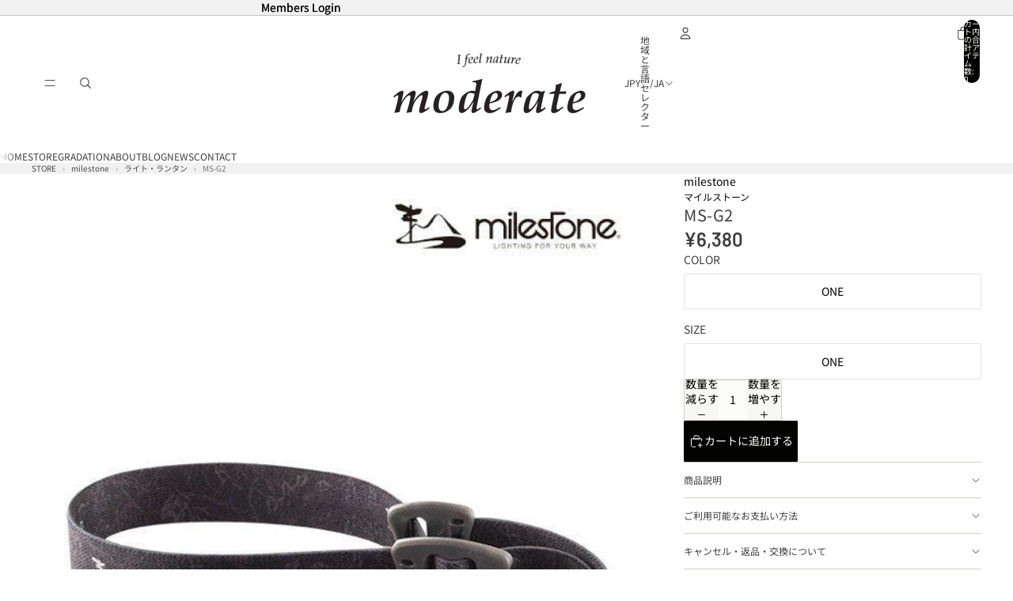

--- FILE ---
content_type: text/html; charset=utf-8
request_url: https://shop.moderateweb.com/products/0mommst23a027-1
body_size: 69861
content:
<!doctype html>
<html
  
  lang="ja"
>
  <head><link
        rel="icon"
        type="image/png"
        href="//shop.moderateweb.com/cdn/shop/files/logo.png?crop=center&height=32&v=1690020351&width=32"
      >
    
      <link
        rel="expect"
        href="#MainContent"
        blocking="render"
        id="view-transition-render-blocker"
      >
    
<meta charset="utf-8">
<meta
  http-equiv="X-UA-Compatible"
  content="IE=edge"
>
<meta
  name="viewport"
  content="width=device-width,initial-scale=1"
>
<meta
  name="view-transition"
  content="same-origin"
>
<meta
  name="theme-color"
  content=""
>

<meta
  property="og:site_name"
  content="moderate"
>
<meta
  property="og:url"
  content="https://shop.moderateweb.com/products/0mommst23a027-1"
>
<meta
  property="og:title"
  content="milestone｜MS-G2 _ ライト・ランタン"
>
<meta
  property="og:type"
  content="product"
>
<meta
  property="og:description"
  content="milestone｜MS-G2 - ライト・ランタン 正規取扱店 三重県四日市市のアウトドアショップ moderate"
><meta
    property="og:image"
    content="http://shop.moderateweb.com/cdn/shop/products/171672307_4d040dfd-ca9c-4b2a-9c46-11e606068500.jpg?v=1695986206"
  >
  <meta
    property="og:image:secure_url"
    content="https://shop.moderateweb.com/cdn/shop/products/171672307_4d040dfd-ca9c-4b2a-9c46-11e606068500.jpg?v=1695986206"
  >
  <meta
    property="og:image:width"
    content="600"
  >
  <meta
    property="og:image:height"
    content="800"
  ><meta
    property="og:price:amount"
    content="6,380"
  >
  <meta
    property="og:price:currency"
    content="JPY"
  ><meta
  name="twitter:card"
  content="summary_large_image"
>
<meta
  name="twitter:title"
  content="milestone｜MS-G2 _ ライト・ランタン"
>
<meta
  name="twitter:description"
  content="milestone｜MS-G2 - ライト・ランタン 正規取扱店 三重県四日市市のアウトドアショップ moderate"
>

<title>
  milestone｜MS-G2 _ ライト・ランタン
 &ndash; moderate</title>

<link
  rel="canonical"
  href="https://shop.moderateweb.com/products/0mommst23a027-1"
>


  <meta
    name="description"
    content="milestone｜MS-G2 - ライト・ランタン 正規取扱店 三重県四日市市のアウトドアショップ moderate"
  >

<link href="//shop.moderateweb.com/cdn/shop/t/14/assets/overflow-list.css?v=101911674359793798601766899865" as="style" rel="preload">
<link href="//shop.moderateweb.com/cdn/shop/t/14/assets/base.css?v=25630247329231457811766899846" rel="stylesheet" type="text/css" media="all" />

<link
    rel="preload"
    as="font"
    href="//shop.moderateweb.com/cdn/fonts/noto_sans_japanese/notosansjapanese_n4.74a6927b879b930fdec4ab8bb6917103ae8bbca9.woff2"
    type="font/woff2"
    crossorigin
    fetchpriority="low"
  ><link
    rel="preload"
    as="font"
    href="//shop.moderateweb.com/cdn/fonts/noto_serif_japanese/notoserifjapanese_n7.053a701f38d42e62f702eb1dbb858eeae86ddc92.woff2"
    type="font/woff2"
    crossorigin
    fetchpriority="low"
  ><link
    rel="preload"
    as="font"
    href="//shop.moderateweb.com/cdn/fonts/barlow/barlow_n6.329f582a81f63f125e63c20a5a80ae9477df68e1.woff2"
    type="font/woff2"
    crossorigin
    fetchpriority="low"
  ><link
    rel="preload"
    as="font"
    href="//shop.moderateweb.com/cdn/fonts/geist/geist_n6.3f5f79f8722829dcc4ffd7c38b07b803ded204ec.woff2"
    type="font/woff2"
    crossorigin
    fetchpriority="low"
  >
<script async crossorigin fetchpriority="high" src="/cdn/shopifycloud/importmap-polyfill/es-modules-shim.2.4.0.js"></script>
<script type="importmap">
  {
    "imports": {
      "@theme/overflow-list": "//shop.moderateweb.com/cdn/shop/t/14/assets/overflow-list.js?v=46858356770684902511766899865",
      "@theme/product-title": "//shop.moderateweb.com/cdn/shop/t/14/assets/product-title-truncation.js?v=81744426891537421781766899870",
      "@theme/component": "//shop.moderateweb.com/cdn/shop/t/14/assets/component.js?v=184240237101443119871766899849",
      "@theme/dialog": "//shop.moderateweb.com/cdn/shop/t/14/assets/dialog.js?v=61774032287387761671766899850",
      "@theme/events": "//shop.moderateweb.com/cdn/shop/t/14/assets/events.js?v=147926035229139604561766899851",
      "@theme/focus": "//shop.moderateweb.com/cdn/shop/t/14/assets/focus.js?v=60436577539430446401766899852",
      "@theme/morph": "//shop.moderateweb.com/cdn/shop/t/14/assets/morph.js?v=35457747882330740861766899865",
      "@theme/paginated-list": "//shop.moderateweb.com/cdn/shop/t/14/assets/paginated-list.js?v=95298315036233333871766899866",
      "@theme/performance": "//shop.moderateweb.com/cdn/shop/t/14/assets/performance.js?v=171015751390534793081766899866",
      "@theme/product-form": "//shop.moderateweb.com/cdn/shop/t/14/assets/product-form.js?v=37993400097492174081766899868",
      "@theme/recently-viewed-products": "//shop.moderateweb.com/cdn/shop/t/14/assets/recently-viewed-products.js?v=94729125001750262651766899871",
      "@theme/scrolling": "//shop.moderateweb.com/cdn/shop/t/14/assets/scrolling.js?v=118005526288211533611766899872",
      "@theme/section-renderer": "//shop.moderateweb.com/cdn/shop/t/14/assets/section-renderer.js?v=117273408521114569061766899873",
      "@theme/section-hydration": "//shop.moderateweb.com/cdn/shop/t/14/assets/section-hydration.js?v=177651605160027701221766899872",
      "@theme/utilities": "//shop.moderateweb.com/cdn/shop/t/14/assets/utilities.js?v=74252600229394689081766899874",
      "@theme/variant-picker": "//shop.moderateweb.com/cdn/shop/t/14/assets/variant-picker.js?v=124079696159966615681766899875",
      "@theme/media-gallery": "//shop.moderateweb.com/cdn/shop/t/14/assets/media-gallery.js?v=111441960308641931071766899864",
      "@theme/quick-add": "//shop.moderateweb.com/cdn/shop/t/14/assets/quick-add.js?v=148903382353369979481766899871",
      "@theme/paginated-list-aspect-ratio": "//shop.moderateweb.com/cdn/shop/t/14/assets/paginated-list-aspect-ratio.js?v=25254270272143792451766899866",
      "@theme/popover-polyfill": "//shop.moderateweb.com/cdn/shop/t/14/assets/popover-polyfill.js?v=119029313658895111201766899866",
      "@theme/component-quantity-selector": "//shop.moderateweb.com/cdn/shop/t/14/assets/component-quantity-selector.js?v=67906657287482036641766899849",
      "@theme/comparison-slider": "//shop.moderateweb.com/cdn/shop/t/14/assets/comparison-slider.js?v=106705562947035711941766899848",
      "@theme/sticky-add-to-cart": "//shop.moderateweb.com/cdn/shop/t/14/assets/sticky-add-to-cart.js?v=48956925339276737091766899874",
      "@theme/fly-to-cart": "//shop.moderateweb.com/cdn/shop/t/14/assets/fly-to-cart.js?v=129971753673458693881766899851"
    }
  }
</script>

<script
  src="//shop.moderateweb.com/cdn/shop/t/14/assets/view-transitions.js?v=7106414069516106341766899875"
  async
  
    blocking="render"
  
></script>

<link
  rel="modulepreload"
  href="//shop.moderateweb.com/cdn/shop/t/14/assets/utilities.js?v=74252600229394689081766899874"
  fetchpriority="low"
>
<link
  rel="modulepreload"
  href="//shop.moderateweb.com/cdn/shop/t/14/assets/component.js?v=184240237101443119871766899849"
  fetchpriority="low"
>
<link
  rel="modulepreload"
  href="//shop.moderateweb.com/cdn/shop/t/14/assets/section-renderer.js?v=117273408521114569061766899873"
  fetchpriority="low"
>
<link
  rel="modulepreload"
  href="//shop.moderateweb.com/cdn/shop/t/14/assets/section-hydration.js?v=177651605160027701221766899872"
  fetchpriority="low"
>
<link
  rel="modulepreload"
  href="//shop.moderateweb.com/cdn/shop/t/14/assets/morph.js?v=35457747882330740861766899865"
  fetchpriority="low"
>



<link
  rel="modulepreload"
  href="//shop.moderateweb.com/cdn/shop/t/14/assets/focus.js?v=60436577539430446401766899852"
  fetchpriority="low"
>
<link
  rel="modulepreload"
  href="//shop.moderateweb.com/cdn/shop/t/14/assets/recently-viewed-products.js?v=94729125001750262651766899871"
  fetchpriority="low"
>
<link
  rel="modulepreload"
  href="//shop.moderateweb.com/cdn/shop/t/14/assets/scrolling.js?v=118005526288211533611766899872"
  fetchpriority="low"
>
<link
  rel="modulepreload"
  href="//shop.moderateweb.com/cdn/shop/t/14/assets/events.js?v=147926035229139604561766899851"
  fetchpriority="low"
>
<script
  src="//shop.moderateweb.com/cdn/shop/t/14/assets/popover-polyfill.js?v=119029313658895111201766899866"
  type="module"
  fetchpriority="low"
></script>
<script
  src="//shop.moderateweb.com/cdn/shop/t/14/assets/overflow-list.js?v=46858356770684902511766899865"
  type="module"
  fetchpriority="low"
></script>
<script
  src="//shop.moderateweb.com/cdn/shop/t/14/assets/quick-add.js?v=148903382353369979481766899871"
  type="module"
  fetchpriority="low"
></script>


<script
  src="//shop.moderateweb.com/cdn/shop/t/14/assets/dialog.js?v=61774032287387761671766899850"
  type="module"
  fetchpriority="low"
></script>
<script
  src="//shop.moderateweb.com/cdn/shop/t/14/assets/variant-picker.js?v=124079696159966615681766899875"
  type="module"
  fetchpriority="low"
></script>
<script
  src="//shop.moderateweb.com/cdn/shop/t/14/assets/product-card.js?v=124402285637860180781766899867"
  type="module"
  fetchpriority="low"
></script>
<script
  src="//shop.moderateweb.com/cdn/shop/t/14/assets/product-form.js?v=37993400097492174081766899868"
  type="module"
  fetchpriority="low"
></script>
<script
  src="//shop.moderateweb.com/cdn/shop/t/14/assets/fly-to-cart.js?v=129971753673458693881766899851"
  type="module"
  fetchpriority="low"
></script>
<script
  src="//shop.moderateweb.com/cdn/shop/t/14/assets/accordion-custom.js?v=99000499017714805851766899845"
  type="module"
  fetchpriority="low"
></script>
<script
  src="//shop.moderateweb.com/cdn/shop/t/14/assets/disclosure-custom.js?v=168050880623268140331766899850"
  type="module"
  fetchpriority="low"
></script>
<script
  src="//shop.moderateweb.com/cdn/shop/t/14/assets/media.js?v=37825095869491791421766899864"
  type="module"
  fetchpriority="low"
></script>
<script
  src="//shop.moderateweb.com/cdn/shop/t/14/assets/product-price.js?v=117989390664188536191766899869"
  type="module"
  fetchpriority="low"
></script>
<script
  src="//shop.moderateweb.com/cdn/shop/t/14/assets/product-sku.js?v=121804655373531320511766899869"
  type="module"
  fetchpriority="low"
></script>
<script
  src="//shop.moderateweb.com/cdn/shop/t/14/assets/product-title-truncation.js?v=81744426891537421781766899870"
  type="module"
  fetchpriority="low"
></script>
<script
  src="//shop.moderateweb.com/cdn/shop/t/14/assets/product-inventory.js?v=16343734458933704981766899869"
  type="module"
  fetchpriority="low"
></script>
<script
  src="//shop.moderateweb.com/cdn/shop/t/14/assets/show-more.js?v=94563802205717136101766899873"
  type="module"
  fetchpriority="low"
></script>
<script
  src="//shop.moderateweb.com/cdn/shop/t/14/assets/slideshow.js?v=40796646405849125981766899873"
  type="module"
  fetchpriority="low"
></script>
<script
  src="//shop.moderateweb.com/cdn/shop/t/14/assets/layered-slideshow.js?v=30135417790894624731766899863"
  type="module"
  fetchpriority="low"
></script>
<script
  src="//shop.moderateweb.com/cdn/shop/t/14/assets/anchored-popover.js?v=95953304814728754461766899846"
  type="module"
  fetchpriority="low"
></script>
<script
  src="//shop.moderateweb.com/cdn/shop/t/14/assets/floating-panel.js?v=128677600744947036551766899851"
  type="module"
  fetchpriority="low"
></script>
<script
  src="//shop.moderateweb.com/cdn/shop/t/14/assets/video-background.js?v=25237992823806706551766899875"
  type="module"
  fetchpriority="low"
></script>
<script
  src="//shop.moderateweb.com/cdn/shop/t/14/assets/component-quantity-selector.js?v=67906657287482036641766899849"
  type="module"
  fetchpriority="low"
></script>
<script
  src="//shop.moderateweb.com/cdn/shop/t/14/assets/media-gallery.js?v=111441960308641931071766899864"
  type="module"
  fetchpriority="low"
></script>
<script
  src="//shop.moderateweb.com/cdn/shop/t/14/assets/rte-formatter.js?v=101420294193111439321766899872"
  type="module"
  fetchpriority="low"
></script>
<script
  src="//shop.moderateweb.com/cdn/shop/t/14/assets/volume-pricing.js?v=15442793518842484731766899876"
  type="module"
  fetchpriority="low"
></script>
<script
  src="//shop.moderateweb.com/cdn/shop/t/14/assets/price-per-item.js?v=144512917617120124431766899867"
  type="module"
  fetchpriority="low"
></script>
<script
  src="//shop.moderateweb.com/cdn/shop/t/14/assets/volume-pricing-info.js?v=94479640769665442661766899875"
  type="module"
  fetchpriority="low"
></script>


  <script
    src="//shop.moderateweb.com/cdn/shop/t/14/assets/localization.js?v=15585934801240115691766899864"
    type="module"
    fetchpriority="low"
  ></script>



  <script
    src="//shop.moderateweb.com/cdn/shop/t/14/assets/fly-to-cart.js?v=129971753673458693881766899851"
    type="module"
    fetchpriority="low"
  ></script>
  <script
    src="//shop.moderateweb.com/cdn/shop/t/14/assets/sticky-add-to-cart.js?v=48956925339276737091766899874"
    type="module"
    fetchpriority="low"
  ></script>
  <script type="module">
    import { RecentlyViewed } from '@theme/recently-viewed-products';
    RecentlyViewed.addProduct('8717403554077');
  </script>



  <script
    src="//shop.moderateweb.com/cdn/shop/t/14/assets/product-card-link.js?v=97122579314620396511766899867"
    type="module"
    fetchpriority="low"
  ></script>


<script
  src="//shop.moderateweb.com/cdn/shop/t/14/assets/auto-close-details.js?v=58350291535404441581766899846"
  defer="defer"
></script>

<script>
  const Theme = {
    translations: {
      placeholder_image: `プレースホルダーの画像`,
      added: `追加済み`,
      recipient_form_fields_visible: `受信者フォームフィールドが表示されました`,
      recipient_form_fields_hidden: `受信者フォームフィールドが非表示になりました`,
      recipient_form_error: `フォームの送信の際にエラーが発生しました`,
      items_added_to_cart_one: `1個のアイテムがカートに追加されました`,
      items_added_to_cart_other: `{{ count }}個のアイテムがカートに追加されました`,
    },
    routes: {
      cart_add_url: '/cart/add.js',
      cart_change_url: '/cart/change',
      cart_update_url: '/cart/update',
      cart_url: '/cart',
      predictive_search_url: '/search/suggest',
      search_url: '/search',
    },
    template: {
      name: 'product',
    },
  };
</script>
<style data-shopify>
@font-face {
  font-family: "Noto Sans Japanese";
  font-weight: 400;
  font-style: normal;
  font-display: swap;
  src: url("//shop.moderateweb.com/cdn/fonts/noto_sans_japanese/notosansjapanese_n4.74a6927b879b930fdec4ab8bb6917103ae8bbca9.woff2") format("woff2"),
       url("//shop.moderateweb.com/cdn/fonts/noto_sans_japanese/notosansjapanese_n4.15630f5c60bcf9ed7de2df9484ab75ddd007c8e2.woff") format("woff");
}
@font-face {
  font-family: "Noto Sans Japanese";
  font-weight: 700;
  font-style: normal;
  font-display: swap;
  src: url("//shop.moderateweb.com/cdn/fonts/noto_sans_japanese/notosansjapanese_n7.1abda075dc6bf08053b865d23e5712ef6cfa899b.woff2") format("woff2"),
       url("//shop.moderateweb.com/cdn/fonts/noto_sans_japanese/notosansjapanese_n7.aa2be2df2112f4742b97ac4fa9dca5bb760e3ab4.woff") format("woff");
}
@font-face {
  font-family: "Noto Serif Japanese";
  font-weight: 700;
  font-style: normal;
  font-display: swap;
  src: url("//shop.moderateweb.com/cdn/fonts/noto_serif_japanese/notoserifjapanese_n7.053a701f38d42e62f702eb1dbb858eeae86ddc92.woff2") format("woff2"),
       url("//shop.moderateweb.com/cdn/fonts/noto_serif_japanese/notoserifjapanese_n7.2c5f19dfe0462f4002e6cfa93e3e4651a8fcbaa4.woff") format("woff");
}
@font-face {
  font-family: Barlow;
  font-weight: 600;
  font-style: normal;
  font-display: swap;
  src: url("//shop.moderateweb.com/cdn/fonts/barlow/barlow_n6.329f582a81f63f125e63c20a5a80ae9477df68e1.woff2") format("woff2"),
       url("//shop.moderateweb.com/cdn/fonts/barlow/barlow_n6.0163402e36247bcb8b02716880d0b39568412e9e.woff") format("woff");
}
@font-face {
  font-family: Barlow;
  font-weight: 700;
  font-style: normal;
  font-display: swap;
  src: url("//shop.moderateweb.com/cdn/fonts/barlow/barlow_n7.691d1d11f150e857dcbc1c10ef03d825bc378d81.woff2") format("woff2"),
       url("//shop.moderateweb.com/cdn/fonts/barlow/barlow_n7.4fdbb1cb7da0e2c2f88492243ffa2b4f91924840.woff") format("woff");
}
@font-face {
  font-family: Barlow;
  font-weight: 600;
  font-style: italic;
  font-display: swap;
  src: url("//shop.moderateweb.com/cdn/fonts/barlow/barlow_i6.5a22bd20fb27bad4d7674cc6e666fb9c77d813bb.woff2") format("woff2"),
       url("//shop.moderateweb.com/cdn/fonts/barlow/barlow_i6.1c8787fcb59f3add01a87f21b38c7ef797e3b3a1.woff") format("woff");
}
@font-face {
  font-family: Barlow;
  font-weight: 700;
  font-style: italic;
  font-display: swap;
  src: url("//shop.moderateweb.com/cdn/fonts/barlow/barlow_i7.50e19d6cc2ba5146fa437a5a7443c76d5d730103.woff2") format("woff2"),
       url("//shop.moderateweb.com/cdn/fonts/barlow/barlow_i7.47e9f98f1b094d912e6fd631cc3fe93d9f40964f.woff") format("woff");
}
@font-face {
  font-family: Geist;
  font-weight: 600;
  font-style: normal;
  font-display: swap;
  src: url("//shop.moderateweb.com/cdn/fonts/geist/geist_n6.3f5f79f8722829dcc4ffd7c38b07b803ded204ec.woff2") format("woff2"),
       url("//shop.moderateweb.com/cdn/fonts/geist/geist_n6.01a09b2610875bfe4af6ce4c7121e612292a33d1.woff") format("woff");
}
@font-face {
  font-family: Geist;
  font-weight: 700;
  font-style: normal;
  font-display: swap;
  src: url("//shop.moderateweb.com/cdn/fonts/geist/geist_n7.d1a55eaf394973a6f8fe773d87de2e2f51331d2a.woff2") format("woff2"),
       url("//shop.moderateweb.com/cdn/fonts/geist/geist_n7.69b158278bc5ac2dd4016704355834ad3509f9f6.woff") format("woff");
}


  :root {
    /* Page Layout */
    --sidebar-width: 25rem;
    --narrow-content-width: 36rem;
    --normal-content-width: 42rem;
    --wide-content-width: 46rem;
    --narrow-page-width: 90rem;
    --normal-page-width: 120rem;
    --wide-page-width: 150rem;

    /* Section Heights */
    --section-height-small: 15rem;
    --section-height-medium: 25rem;
    --section-height-large: 35rem;

    @media screen and (min-width: 40em) {
      --section-height-small: 40svh;
      --section-height-medium: 55svh;
      --section-height-large: 70svh;
    }

    @media screen and (min-width: 60em) {
      --section-height-small: 50svh;
      --section-height-medium: 65svh;
      --section-height-large: 80svh;
    }

    /* Letter spacing */
    --letter-spacing-sm: 0.06em;
    --letter-spacing-md: 0.13em;

    /* Font families */
    --font-body--family: "Noto Sans Japanese", sans-serif;
    --font-body--style: normal;
    --font-body--weight: 400;
    --font-subheading--family: "Noto Serif Japanese", serif;
    --font-subheading--style: normal;
    --font-subheading--weight: 700;
    --font-heading--family: Barlow, sans-serif;
    --font-heading--style: normal;
    --font-heading--weight: 600;
    --font-accent--family: Geist, sans-serif;
    --font-accent--style: normal;
    --font-accent--weight: 600;

    /* Margin sizes */
    --font-h1--spacing: 0.25em;
    --font-h2--spacing: 0.25em;
    --font-h3--spacing: 0.25em;
    --font-h4--spacing: 0.25em;
    --font-h5--spacing: 0.25em;
    --font-h6--spacing: 0.25em;
    --font-paragraph--spacing: 0.5em;

    /* Heading colors */
    --font-h1--color: var(--color-foreground-heading);
    --font-h2--color: var(--color-foreground-heading);
    --font-h3--color: var(--color-foreground-heading);
    --font-h4--color: var(--color-foreground-heading);
    --font-h5--color: var(--color-foreground-heading);
    --font-h6--color: var(--color-foreground-heading);

    /** Z-Index / Layering */
    --layer-section-background: -2;
    --layer-lowest: -1;
    --layer-base: 0;
    --layer-flat: 1;
    --layer-raised: 2;
    --layer-heightened: 4;
    --layer-sticky: 8;
    --layer-window-overlay: 10;
    --layer-header-menu: 12;
    --layer-overlay: 16;
    --layer-menu-drawer: 18;
    --layer-temporary: 20;

    /* Max-width / Measure */
    --max-width--body-normal: 32.5em;
    --max-width--body-narrow: 22.75em;

    --max-width--heading-normal: 32.5em;
    --max-width--heading-narrow: 19.5em;

    --max-width--display-normal: 13em;
    --max-width--display-narrow: 9.75em;
    --max-width--display-tight: 3.25em;

    /* Letter-spacing / Tracking */
    --letter-spacing--display-tight: -0.03em;
    --letter-spacing--display-normal: 0em;
    --letter-spacing--display-loose: 0.03em;

    --letter-spacing--heading-tight: -0.03em;
    --letter-spacing--heading-normal: 0em;
    --letter-spacing--heading-loose: 0.03em;

    --letter-spacing--body-tight: -0.03em;
    --letter-spacing--body-normal: 0em;
    --letter-spacing--body-loose: 0.03em;

    /* Line height / Leading */
    --line-height: 1;

    --line-height--display-tight: 1;
    --line-height--display-normal: 1.1;
    --line-height--display-loose: 1.2;

    --line-height--heading-tight: 1.15;
    --line-height--heading-normal: 1.25;
    --line-height--heading-loose: 1.35;

    --line-height--body-tight: 1.2;
    --line-height--body-normal: 1.4;
    --line-height--body-loose: 1.6;

    /* Typography presets */
    --font-size--paragraph: 0.875rem;--font-size--h1: 1.5rem;--font-size--h2: 1.25rem;--font-size--h3: 1.125rem;--font-size--h4: 1.0rem;--font-size--h5: 0.75rem;--font-size--h6: 0.75rem;--font-paragraph--weight: 400;--font-paragraph--letter-spacing: var(--letter-spacing--body-normal);--font-paragraph--size: var(--font-size--paragraph);--font-paragraph--family: var(--font-body--family);--font-paragraph--style: var(--font-body--style);--font-paragraph--case: ;--font-paragraph--line-height: var(--line-height--body-normal);--font-h1--weight: var(--font-primary--weight);--font-h1--letter-spacing: var(--letter-spacing--heading-normal);--font-h1--size: var(--font-size--h1);--font-h1--family: var(--font-primary--family);--font-h1--style: var(--font-primary--style);--font-h1--case: none;--font-h1--line-height: var(--line-height--display-normal);--font-h2--weight: var(--font-primary--weight);--font-h2--letter-spacing: var(--letter-spacing--heading-normal);--font-h2--size: var(--font-size--h2);--font-h2--family: var(--font-primary--family);--font-h2--style: var(--font-primary--style);--font-h2--case: none;--font-h2--line-height: var(--line-height--display-normal);--font-h3--weight: var(--font-heading--weight);--font-h3--letter-spacing: var(--letter-spacing--heading-normal);--font-h3--size: var(--font-size--h3);--font-h3--family: var(--font-heading--family);--font-h3--style: var(--font-heading--style);--font-h3--case: none;--font-h3--line-height: var(--line-height--display-normal);--font-h4--weight: var(--font-heading--weight);--font-h4--letter-spacing: var(--letter-spacing--heading-normal);--font-h4--size: var(--font-size--h4);--font-h4--family: var(--font-heading--family);--font-h4--style: var(--font-heading--style);--font-h4--case: none;--font-h4--line-height: var(--line-height--display-normal);--font-h5--weight: var(--font-heading--weight);--font-h5--letter-spacing: var(--letter-spacing--heading-normal);--font-h5--size: var(--font-size--h5);--font-h5--family: var(--font-heading--family);--font-h5--style: var(--font-heading--style);--font-h5--case: none;--font-h5--line-height: var(--line-height--display-normal);--font-h6--weight: var(--font-body--weight);--font-h6--letter-spacing: var(--letter-spacing--heading-normal);--font-h6--size: var(--font-size--h6);--font-h6--family: var(--font-body--family);--font-h6--style: var(--font-body--style);--font-h6--case: none;--font-h6--line-height: var(--line-height--display-normal);

    /* Hardcoded font sizes */
    --font-size--3xs: 0.625rem;
    --font-size--2xs: 0.75rem;
    --font-size--xs: 0.8125rem;
    --font-size--sm: 0.875rem;
    --font-size--md: 1rem;
    --font-size--lg: 1.125rem;
    --font-size--xl: 1.25rem;
    --font-size--2xl: 1.5rem;
    --font-size--3xl: 2rem;
    --font-size--4xl: 2.5rem;
    --font-size--5xl: 3rem;
    --font-size--6xl: 3.5rem;

    /* Menu font sizes */
    --menu-font-sm--size: 0.875rem;
    --menu-font-sm--line-height: calc(1.1 + 0.5 * min(16 / 14));
    --menu-font-md--size: 1rem;
    --menu-font-md--line-height: calc(1.1 + 0.5 * min(16 / 16));
    --menu-font-lg--size: 1.125rem;
    --menu-font-lg--line-height: calc(1.1 + 0.5 * min(16 / 18));
    --menu-font-xl--size: 1.25rem;
    --menu-font-xl--line-height: calc(1.1 + 0.5 * min(16 / 20));
    --menu-font-2xl--size: 1.75rem;
    --menu-font-2xl--line-height: calc(1.1 + 0.5 * min(16 / 28));

    /* Colors */
    --color-error: #8B0000;
    --color-success: #006400;
    --color-white: #FFFFFF;
    --color-white-rgb: 255 255 255;
    --color-black: #000000;
    --color-instock: #3ED660;
    --color-lowstock: #EE9441;
    --color-outofstock: #C8C8C8;

    /* Opacity */
    --opacity-5: 0.05;
    --opacity-8: 0.08;
    --opacity-10: 0.1;
    --opacity-15: 0.15;
    --opacity-20: 0.2;
    --opacity-25: 0.25;
    --opacity-30: 0.3;
    --opacity-40: 0.4;
    --opacity-50: 0.5;
    --opacity-60: 0.6;
    --opacity-70: 0.7;
    --opacity-80: 0.8;
    --opacity-85: 0.85;
    --opacity-90: 0.9;
    --opacity-subdued-text: var(--opacity-70);

    --shadow-button: 0 2px 3px rgb(0 0 0 / 20%);
    --gradient-image-overlay: linear-gradient(to top, rgb(0 0 0 / 0.5), transparent);

    /* Spacing */
    --margin-3xs: 0.125rem;
    --margin-2xs: 0.3rem;
    --margin-xs: 0.5rem;
    --margin-sm: 0.7rem;
    --margin-md: 0.8rem;
    --margin-lg: 1rem;
    --margin-xl: 1.25rem;
    --margin-2xl: 1.5rem;
    --margin-3xl: 1.75rem;
    --margin-4xl: 2rem;
    --margin-5xl: 3rem;
    --margin-6xl: 5rem;

    --scroll-margin: 50px;

    --padding-3xs: 0.125rem;
    --padding-2xs: 0.25rem;
    --padding-xs: 0.5rem;
    --padding-sm: 0.7rem;
    --padding-md: 0.8rem;
    --padding-lg: 1rem;
    --padding-xl: 1.25rem;
    --padding-2xl: 1.5rem;
    --padding-3xl: 1.75rem;
    --padding-4xl: 2rem;
    --padding-5xl: 3rem;
    --padding-6xl: 4rem;

    --gap-3xs: 0.125rem;
    --gap-2xs: 0.3rem;
    --gap-xs: 0.5rem;
    --gap-sm: 0.7rem;
    --gap-md: 0.9rem;
    --gap-lg: 1rem;
    --gap-xl: 1.25rem;
    --gap-2xl: 2rem;
    --gap-3xl: 3rem;

    --spacing-scale-sm: 0.6;
    --spacing-scale-md: 0.7;
    --spacing-scale-default: 1.0;

    /* Checkout buttons gap */
    --checkout-button-gap: 10px;

    /* Borders */
    --style-border-width: 1px;
    --style-border-radius-xs: 0.2rem;
    --style-border-radius-sm: 0.6rem;
    --style-border-radius-md: 0.8rem;
    --style-border-radius-50: 50%;
    --style-border-radius-lg: 1rem;
    --style-border-radius-pills: 40px;
    --style-border-radius-inputs: 8px;
    --style-border-radius-buttons-primary: 2px;
    --style-border-radius-buttons-secondary: 0px;
    --style-border-width-primary: 1px;
    --style-border-width-secondary: 1px;
    --style-border-width-inputs: 1px;
    --style-border-radius-popover: 8px;
    --style-border-popover: 1px none rgb(var(--color-border-rgb) / 50%);
    --style-border-drawer: 1px none rgb(var(--color-border-rgb) / 50%);
    --style-border-swatch-opacity: 10%;
    --style-border-swatch-width: 1px;
    --style-border-swatch-style: solid;

    /* Animation */
    --ease-out-cubic: cubic-bezier(0.33, 1, 0.68, 1);
    --ease-out-quad: cubic-bezier(0.32, 0.72, 0, 1);
    --animation-speed-fast: 0.0625s;
    --animation-speed: 0.125s;
    --animation-speed-slow: 0.2s;
    --animation-speed-medium: 0.15s;
    --animation-easing: ease-in-out;
    --animation-slideshow-easing: cubic-bezier(0.4, 0, 0.2, 1);
    --drawer-animation-speed: 0.2s;
    --animation-values-slow: var(--animation-speed-slow) var(--animation-easing);
    --animation-values: var(--animation-speed) var(--animation-easing);
    --animation-values-fast: var(--animation-speed-fast) var(--animation-easing);
    --animation-values-allow-discrete: var(--animation-speed) var(--animation-easing) allow-discrete;
    --animation-timing-hover: cubic-bezier(0.25, 0.46, 0.45, 0.94);
    --animation-timing-active: cubic-bezier(0.5, 0, 0.75, 0);
    --animation-timing-bounce: cubic-bezier(0.34, 1.56, 0.64, 1);
    --animation-timing-default: cubic-bezier(0, 0, 0.2, 1);
    --animation-timing-fade-in: cubic-bezier(0.16, 1, 0.3, 1);
    --animation-timing-fade-out: cubic-bezier(0.4, 0, 0.2, 1);

    /* View transitions */
    /* View transition old */
    --view-transition-old-main-content: var(--animation-speed) var(--animation-easing) both fadeOut;

    /* View transition new */
    --view-transition-new-main-content: var(--animation-speed) var(--animation-easing) both fadeIn, var(--animation-speed) var(--animation-easing) both slideInTopViewTransition;

    /* Focus */
    --focus-outline-width: 0.09375rem;
    --focus-outline-offset: 0.2em;

    /* Badges */
    --badge-blob-padding-block: 1px;
    --badge-blob-padding-inline: 12px 8px;
    --badge-rectangle-padding-block: 1px;
    --badge-rectangle-padding-inline: 6px;
    @media screen and (min-width: 750px) {
      --badge-blob-padding-block: 4px;
      --badge-blob-padding-inline: 16px 12px;
      --badge-rectangle-padding-block: 4px;
      --badge-rectangle-padding-inline: 10px;
    }

    /* Icons */
    --icon-size-2xs: 0.6rem;
    --icon-size-xs: 0.85rem;
    --icon-size-sm: 1.25rem;
    --icon-size-md: 1.375rem;
    --icon-size-lg: 1.5rem;
    --icon-stroke-width: 1px;

    /* Input */
    --input-email-min-width: 200px;
    --input-search-max-width: 650px;
    --input-padding-y: 0.8rem;
    --input-padding-x: 0.8rem;
    --input-padding: var(--input-padding-y) var(--input-padding-x);
    --input-box-shadow-width: var(--style-border-width-inputs);
    --input-box-shadow: 0 0 0 var(--input-box-shadow-width) var(--color-input-border);
    --input-box-shadow-focus: 0 0 0 calc(var(--input-box-shadow-width) + 0.5px) var(--color-input-border);
    --input-disabled-background-color: rgb(var(--color-foreground-rgb) / var(--opacity-10));
    --input-disabled-border-color: rgb(var(--color-foreground-rgb) / var(--opacity-5));
    --input-disabled-text-color: rgb(var(--color-foreground-rgb) / var(--opacity-50));
    --input-textarea-min-height: 55px;

    /* Button size */
    --button-size-sm: 30px;
    --button-size-md: 36px;
    --button-size: var(--minimum-touch-target);
    --button-padding-inline: 24px;
    --button-padding-block: 16px;

    /* Button font-family */
    --button-font-family-primary: var(--font-body--family);
    --button-font-family-secondary: var(--font-body--family);

    /* Button text case */
    --button-text-case: ;
    --button-text-case-primary: default;
    --button-text-case-secondary: default;

    /* Borders */
    --border-color: rgb(var(--color-border-rgb) / var(--opacity-50));
    --border-width-sm: 1px;
    --border-width-md: 2px;
    --border-width-lg: 5px;
    --border-radius-sm: 0.25rem;

    /* Drawers */
    --drawer-inline-padding: 25px;
    --drawer-menu-inline-padding: 2.5rem;
    --drawer-header-block-padding: 20px;
    --drawer-content-block-padding: 10px;
    --drawer-header-desktop-top: 0rem;
    --drawer-padding: calc(var(--padding-sm) + 7px);
    --drawer-height: 100dvh;
    --drawer-width: 95vw;
    --drawer-max-width: 500px;

    /* Variant Picker Swatches */
    --variant-picker-swatch-width-unitless: 25;
    --variant-picker-swatch-height-unitless: 25;
    --variant-picker-swatch-width: 25px;
    --variant-picker-swatch-height: 25px;
    --variant-picker-swatch-radius: 100px;
    --variant-picker-border-width: 1px;
    --variant-picker-border-style: solid;
    --variant-picker-border-opacity: 10%;

    /* Variant Picker Buttons */
    --variant-picker-button-radius: 2px;
    --variant-picker-button-border-width: 1px;

    /* Slideshow */
    --slideshow-controls-size: 3.5rem;
    --slideshow-controls-icon: 2rem;
    --peek-next-slide-size: 3rem;

    /* Utilities */
    --backdrop-opacity: 0.15;
    --backdrop-color-rgb: var(--color-shadow-rgb);
    --minimum-touch-target: 44px;
    --disabled-opacity: 0.5;
    --skeleton-opacity: 0.025;

    /* Shapes */
    --shape--circle: circle(50% at center);
    --shape--sunburst: polygon(100% 50%,94.62% 55.87%,98.3% 62.94%,91.57% 67.22%,93.3% 75%,85.7% 77.39%,85.36% 85.36%,77.39% 85.7%,75% 93.3%,67.22% 91.57%,62.94% 98.3%,55.87% 94.62%,50% 100%,44.13% 94.62%,37.06% 98.3%,32.78% 91.57%,25% 93.3%,22.61% 85.7%,14.64% 85.36%,14.3% 77.39%,6.7% 75%,8.43% 67.22%,1.7% 62.94%,5.38% 55.87%,0% 50%,5.38% 44.13%,1.7% 37.06%,8.43% 32.78%,6.7% 25%,14.3% 22.61%,14.64% 14.64%,22.61% 14.3%,25% 6.7%,32.78% 8.43%,37.06% 1.7%,44.13% 5.38%,50% 0%,55.87% 5.38%,62.94% 1.7%,67.22% 8.43%,75% 6.7%,77.39% 14.3%,85.36% 14.64%,85.7% 22.61%,93.3% 25%,91.57% 32.78%,98.3% 37.06%,94.62% 44.13%);
    --shape--diamond: polygon(50% 0%, 100% 50%, 50% 100%, 0% 50%);
    --shape--blob: polygon(85.349% 11.712%, 87.382% 13.587%, 89.228% 15.647%, 90.886% 17.862%, 92.359% 20.204%, 93.657% 22.647%, 94.795% 25.169%, 95.786% 27.752%, 96.645% 30.382%, 97.387% 33.048%, 98.025% 35.740%, 98.564% 38.454%, 99.007% 41.186%, 99.358% 43.931%, 99.622% 46.685%, 99.808% 49.446%, 99.926% 52.210%, 99.986% 54.977%, 99.999% 57.744%, 99.975% 60.511%, 99.923% 63.278%, 99.821% 66.043%, 99.671% 68.806%, 99.453% 71.565%, 99.145% 74.314%, 98.724% 77.049%, 98.164% 79.759%, 97.433% 82.427%, 96.495% 85.030%, 95.311% 87.529%, 93.841% 89.872%, 92.062% 91.988%, 89.972% 93.796%, 87.635% 95.273%, 85.135% 96.456%, 82.532% 97.393%, 79.864% 98.127%, 77.156% 98.695%, 74.424% 99.129%, 71.676% 99.452%, 68.918% 99.685%, 66.156% 99.844%, 63.390% 99.942%, 60.624% 99.990%, 57.856% 99.999%, 55.089% 99.978%, 52.323% 99.929%, 49.557% 99.847%, 46.792% 99.723%, 44.031% 99.549%, 41.273% 99.317%, 38.522% 99.017%, 35.781% 98.639%, 33.054% 98.170%, 30.347% 97.599%, 27.667% 96.911%, 25.024% 96.091%, 22.432% 95.123%, 19.907% 93.994%, 17.466% 92.690%, 15.126% 91.216%, 12.902% 89.569%, 10.808% 87.761%, 8.854% 85.803%, 7.053% 83.703%, 5.418% 81.471%, 3.962% 79.119%, 2.702% 76.656%, 1.656% 74.095%, 0.846% 71.450%, 0.294% 68.740%, 0.024% 65.987%, 0.050% 63.221%, 0.343% 60.471%, 0.858% 57.752%, 1.548% 55.073%, 2.370% 52.431%, 3.283% 49.819%, 4.253% 47.227%, 5.249% 44.646%, 6.244% 42.063%, 7.211% 39.471%, 8.124% 36.858%, 8.958% 34.220%, 9.711% 31.558%, 10.409% 28.880%, 11.083% 26.196%, 11.760% 23.513%, 12.474% 20.839%, 13.259% 18.186%, 14.156% 15.569%, 15.214% 13.012%, 16.485% 10.556%, 18.028% 8.261%, 19.883% 6.211%, 22.041% 4.484%, 24.440% 3.110%, 26.998% 2.057%, 29.651% 1.275%, 32.360% 0.714%, 35.101% 0.337%, 37.859% 0.110%, 40.624% 0.009%, 43.391% 0.016%, 46.156% 0.113%, 48.918% 0.289%, 51.674% 0.533%, 54.425% 0.837%, 57.166% 1.215%, 59.898% 1.654%, 62.618% 2.163%, 65.322% 2.750%, 68.006% 3.424%, 70.662% 4.197%, 73.284% 5.081%, 75.860% 6.091%, 78.376% 7.242%, 80.813% 8.551%, 83.148% 10.036%, 85.349% 11.712%);

    /* Buy buttons */
    --height-buy-buttons: calc(var(--padding-lg) * 2 + var(--icon-size-sm));

    /* Card image width and height variables */
    --card-width-small: 10rem;

    --height-small: 10rem;
    --height-medium: 11.5rem;
    --height-large: 13rem;
    --height-full: 100vh;

    @media screen and (min-width: 750px) {
      --height-small: 17.5rem;
      --height-medium: 21.25rem;
      --height-large: 25rem;
    }

    /* Modal */
    --modal-max-height: 65dvh;

    /* Card styles for search */
    --card-bg-hover: rgb(var(--color-foreground-rgb) / var(--opacity-5));
    --card-border-hover: rgb(var(--color-foreground-rgb) / var(--opacity-30));
    --card-border-focus: rgb(var(--color-foreground-rgb) / var(--opacity-10));

    /* Cart */
    --cart-primary-font-family: var(--font-body--family);
    --cart-primary-font-style: var(--font-body--style);
    --cart-primary-font-weight: var(--font-body--weight);
    --cart-secondary-font-family: var(--font-body--family);
    --cart-secondary-font-style: var(--font-body--style);
    --cart-secondary-font-weight: var(--font-body--weight);
  }
</style>
<style data-shopify>
  
    
      :root,
    
    
    
    .color-scheme-1 {
        --color-background: rgb(255 255 255 / 1.0);
        /* RGB values only to apply different opacities - Relative color values are not supported in iOS < 16.4 */
        --color-background-rgb: 255 255 255;
        --opacity-5-15: 0.05;
        --opacity-10-25: 0.1;
        --opacity-35-55: 0.35;
        --opacity-40-60: 0.4;
        --opacity-30-60: 0.3;
        --color-foreground: rgb(3 3 2 / 0.76);
        --color-foreground-rgb: 3 3 2;
        --color-foreground-heading: rgb(3 3 2 / 1.0);
        --color-foreground-heading-rgb: 3 3 2;
        --color-primary: rgb(3 3 2 / 1.0);
        --color-primary-rgb: 3 3 2;
        --color-primary-hover: rgb(3 3 2 / 1.0);
        --color-primary-hover-rgb: 3 3 2;
        --color-border: rgb(211 206 197 / 1.0);
        --color-border-rgb: 211 206 197;
        --color-shadow: rgb(3 3 2 / 1.0);
        --color-shadow-rgb: 3 3 2;
        --color-primary-button-text: rgb(255 255 255 / 1.0);
        --color-primary-button-background: rgb(3 3 2 / 1.0);
        --color-primary-button-border: rgb(3 3 2 / 1.0);
        --color-primary-button-hover-text: rgb(3 3 2 / 1.0);
        --color-primary-button-hover-background: rgb(3 3 2 / 0.08);
        --color-primary-button-hover-border: rgb(3 3 2 / 1.0);
        --color-secondary-button-text: rgb(3 3 2 / 1.0);
        --color-secondary-button-background: rgb(0 0 0 / 0.0);
        --color-secondary-button-border: rgb(211 206 197 / 1.0);
        --color-secondary-button-hover-text: rgb(3 3 2 / 1.0);
        --color-secondary-button-hover-background: rgb(0 0 0 / 0.0);
        --color-secondary-button-hover-border: rgb(3 3 2 / 1.0);
        --color-input-background: rgb(211 206 197 / 0.09);
        --color-input-text: rgb(3 3 2 / 1.0);
        --color-input-text-rgb: 3 3 2;
        --color-input-border: rgb(211 206 197 / 1.0);
        --color-input-hover-background: rgb(245 245 245 / 1.0);
        --color-variant-background: rgb(0 0 0 / 0.0);
        --color-variant-border: rgb(3 3 2 / 0.11);
        --color-variant-text: rgb(0 0 0 / 1.0);
        --color-variant-text-rgb: 0 0 0;
        --color-variant-hover-background: rgb(245 245 245 / 1.0);
        --color-variant-hover-text: rgb(0 0 0 / 1.0);
        --color-variant-hover-border: rgb(230 230 230 / 1.0);
        --color-selected-variant-background: rgb(0 0 0 / 0.0);
        --color-selected-variant-border: rgb(3 3 2 / 1.0);
        --color-selected-variant-text: rgb(3 3 2 / 1.0);
        --color-selected-variant-hover-background: rgb(26 26 26 / 1.0);
        --color-selected-variant-hover-text: rgb(255 255 255 / 1.0);
        --color-selected-variant-hover-border: rgb(26 26 26 / 1.0);

        --input-disabled-background-color: rgb(var(--color-foreground-rgb) / var(--opacity-10));
        --input-disabled-border-color: rgb(var(--color-foreground-rgb) / var(--opacity-5-15));
        --input-disabled-text-color: rgb(var(--color-foreground-rgb) / var(--opacity-50));
        --color-foreground-muted: rgb(var(--color-foreground-rgb) / var(--opacity-60));
        --font-h1--color: var(--color-foreground-heading);
        --font-h2--color: var(--color-foreground-heading);
        --font-h3--color: var(--color-foreground-heading);
        --font-h4--color: var(--color-foreground-heading);
        --font-h5--color: var(--color-foreground-heading);
        --font-h6--color: var(--color-foreground-heading);

        /* Shadows */
        
          --shadow-drawer: 0px 4px 20px rgb(var(--color-shadow-rgb) / var(--opacity-15));
        
        
          --shadow-blur: 20px;
          --shadow-popover: 0px 4px 20px rgb(var(--color-shadow-rgb) / var(--opacity-15));
        
      }
  
    
    
    
    .color-scheme-2 {
        --color-background: rgb(237 235 231 / 1.0);
        /* RGB values only to apply different opacities - Relative color values are not supported in iOS < 16.4 */
        --color-background-rgb: 237 235 231;
        --opacity-5-15: 0.05;
        --opacity-10-25: 0.1;
        --opacity-35-55: 0.35;
        --opacity-40-60: 0.4;
        --opacity-30-60: 0.3;
        --color-foreground: rgb(0 0 0 / 1.0);
        --color-foreground-rgb: 0 0 0;
        --color-foreground-heading: rgb(0 0 0 / 1.0);
        --color-foreground-heading-rgb: 0 0 0;
        --color-primary: rgb(0 0 0 / 1.0);
        --color-primary-rgb: 0 0 0;
        --color-primary-hover: rgb(0 0 0 / 1.0);
        --color-primary-hover-rgb: 0 0 0;
        --color-border: rgb(211 206 197 / 1.0);
        --color-border-rgb: 211 206 197;
        --color-shadow: rgb(0 0 0 / 1.0);
        --color-shadow-rgb: 0 0 0;
        --color-primary-button-text: rgb(255 255 255 / 1.0);
        --color-primary-button-background: rgb(0 0 0 / 1.0);
        --color-primary-button-border: rgb(0 0 0 / 1.0);
        --color-primary-button-hover-text: rgb(0 0 0 / 1.0);
        --color-primary-button-hover-background: rgb(0 0 0 / 0.0);
        --color-primary-button-hover-border: rgb(0 0 0 / 1.0);
        --color-secondary-button-text: rgb(0 0 0 / 1.0);
        --color-secondary-button-background: rgb(0 0 0 / 0.0);
        --color-secondary-button-border: rgb(0 0 0 / 1.0);
        --color-secondary-button-hover-text: rgb(255 255 255 / 1.0);
        --color-secondary-button-hover-background: rgb(0 0 0 / 1.0);
        --color-secondary-button-hover-border: rgb(0 0 0 / 1.0);
        --color-input-background: rgb(255 255 255 / 1.0);
        --color-input-text: rgb(0 0 0 / 1.0);
        --color-input-text-rgb: 0 0 0;
        --color-input-border: rgb(0 0 0 / 1.0);
        --color-input-hover-background: rgb(245 245 245 / 1.0);
        --color-variant-background: rgb(255 255 255 / 1.0);
        --color-variant-border: rgb(230 230 230 / 1.0);
        --color-variant-text: rgb(0 0 0 / 1.0);
        --color-variant-text-rgb: 0 0 0;
        --color-variant-hover-background: rgb(245 245 245 / 1.0);
        --color-variant-hover-text: rgb(0 0 0 / 1.0);
        --color-variant-hover-border: rgb(230 230 230 / 1.0);
        --color-selected-variant-background: rgb(0 0 0 / 1.0);
        --color-selected-variant-border: rgb(0 0 0 / 1.0);
        --color-selected-variant-text: rgb(255 255 255 / 1.0);
        --color-selected-variant-hover-background: rgb(26 26 26 / 1.0);
        --color-selected-variant-hover-text: rgb(255 255 255 / 1.0);
        --color-selected-variant-hover-border: rgb(26 26 26 / 1.0);

        --input-disabled-background-color: rgb(var(--color-foreground-rgb) / var(--opacity-10));
        --input-disabled-border-color: rgb(var(--color-foreground-rgb) / var(--opacity-5-15));
        --input-disabled-text-color: rgb(var(--color-foreground-rgb) / var(--opacity-50));
        --color-foreground-muted: rgb(var(--color-foreground-rgb) / var(--opacity-60));
        --font-h1--color: var(--color-foreground-heading);
        --font-h2--color: var(--color-foreground-heading);
        --font-h3--color: var(--color-foreground-heading);
        --font-h4--color: var(--color-foreground-heading);
        --font-h5--color: var(--color-foreground-heading);
        --font-h6--color: var(--color-foreground-heading);

        /* Shadows */
        
          --shadow-drawer: 0px 4px 20px rgb(var(--color-shadow-rgb) / var(--opacity-15));
        
        
          --shadow-blur: 20px;
          --shadow-popover: 0px 4px 20px rgb(var(--color-shadow-rgb) / var(--opacity-15));
        
      }
  
    
    
    
    .color-scheme-3 {
        --color-background: rgb(199 0 0 / 1.0);
        /* RGB values only to apply different opacities - Relative color values are not supported in iOS < 16.4 */
        --color-background-rgb: 199 0 0;
        --opacity-5-15: 0.15;
        --opacity-10-25: 0.25;
        --opacity-35-55: 0.55;
        --opacity-40-60: 0.6;
        --opacity-30-60: 0.6;
        --color-foreground: rgb(255 255 255 / 1.0);
        --color-foreground-rgb: 255 255 255;
        --color-foreground-heading: rgb(255 255 255 / 1.0);
        --color-foreground-heading-rgb: 255 255 255;
        --color-primary: rgb(255 255 255 / 1.0);
        --color-primary-rgb: 255 255 255;
        --color-primary-hover: rgb(255 255 255 / 1.0);
        --color-primary-hover-rgb: 255 255 255;
        --color-border: rgb(214 212 211 / 1.0);
        --color-border-rgb: 214 212 211;
        --color-shadow: rgb(0 0 0 / 1.0);
        --color-shadow-rgb: 0 0 0;
        --color-primary-button-text: rgb(0 0 0 / 1.0);
        --color-primary-button-background: rgb(255 255 255 / 1.0);
        --color-primary-button-border: rgb(255 255 255 / 1.0);
        --color-primary-button-hover-text: rgb(255 255 255 / 1.0);
        --color-primary-button-hover-background: rgb(0 0 0 / 0.0);
        --color-primary-button-hover-border: rgb(255 255 255 / 1.0);
        --color-secondary-button-text: rgb(255 255 255 / 1.0);
        --color-secondary-button-background: rgb(0 0 0 / 0.0);
        --color-secondary-button-border: rgb(255 255 255 / 1.0);
        --color-secondary-button-hover-text: rgb(0 0 0 / 1.0);
        --color-secondary-button-hover-background: rgb(255 255 255 / 1.0);
        --color-secondary-button-hover-border: rgb(255 255 255 / 1.0);
        --color-input-background: rgb(0 0 0 / 0.0);
        --color-input-text: rgb(255 255 255 / 1.0);
        --color-input-text-rgb: 255 255 255;
        --color-input-border: rgb(255 255 255 / 1.0);
        --color-input-hover-background: rgb(255 255 255 / 0.08);
        --color-variant-background: rgb(255 255 255 / 1.0);
        --color-variant-border: rgb(230 230 230 / 1.0);
        --color-variant-text: rgb(0 0 0 / 1.0);
        --color-variant-text-rgb: 0 0 0;
        --color-variant-hover-background: rgb(245 245 245 / 1.0);
        --color-variant-hover-text: rgb(0 0 0 / 1.0);
        --color-variant-hover-border: rgb(230 230 230 / 1.0);
        --color-selected-variant-background: rgb(0 0 0 / 1.0);
        --color-selected-variant-border: rgb(0 0 0 / 1.0);
        --color-selected-variant-text: rgb(255 255 255 / 1.0);
        --color-selected-variant-hover-background: rgb(26 26 26 / 1.0);
        --color-selected-variant-hover-text: rgb(255 255 255 / 1.0);
        --color-selected-variant-hover-border: rgb(26 26 26 / 1.0);

        --input-disabled-background-color: rgb(var(--color-foreground-rgb) / var(--opacity-10));
        --input-disabled-border-color: rgb(var(--color-foreground-rgb) / var(--opacity-5-15));
        --input-disabled-text-color: rgb(var(--color-foreground-rgb) / var(--opacity-50));
        --color-foreground-muted: rgb(var(--color-foreground-rgb) / var(--opacity-60));
        --font-h1--color: var(--color-foreground-heading);
        --font-h2--color: var(--color-foreground-heading);
        --font-h3--color: var(--color-foreground-heading);
        --font-h4--color: var(--color-foreground-heading);
        --font-h5--color: var(--color-foreground-heading);
        --font-h6--color: var(--color-foreground-heading);

        /* Shadows */
        
          --shadow-drawer: 0px 4px 20px rgb(var(--color-shadow-rgb) / var(--opacity-15));
        
        
          --shadow-blur: 20px;
          --shadow-popover: 0px 4px 20px rgb(var(--color-shadow-rgb) / var(--opacity-15));
        
      }
  
    
    
    
    .color-scheme-4 {
        --color-background: rgb(241 241 241 / 1.0);
        /* RGB values only to apply different opacities - Relative color values are not supported in iOS < 16.4 */
        --color-background-rgb: 241 241 241;
        --opacity-5-15: 0.05;
        --opacity-10-25: 0.1;
        --opacity-35-55: 0.35;
        --opacity-40-60: 0.4;
        --opacity-30-60: 0.3;
        --color-foreground: rgb(0 0 0 / 1.0);
        --color-foreground-rgb: 0 0 0;
        --color-foreground-heading: rgb(0 0 0 / 1.0);
        --color-foreground-heading-rgb: 0 0 0;
        --color-primary: rgb(3 3 2 / 0.76);
        --color-primary-rgb: 3 3 2;
        --color-primary-hover: rgb(204 204 204 / 1.0);
        --color-primary-hover-rgb: 204 204 204;
        --color-border: rgb(0 0 0 / 0.19);
        --color-border-rgb: 0 0 0;
        --color-shadow: rgb(0 0 0 / 1.0);
        --color-shadow-rgb: 0 0 0;
        --color-primary-button-text: rgb(255 255 255 / 1.0);
        --color-primary-button-background: rgb(0 0 0 / 1.0);
        --color-primary-button-border: rgb(0 0 0 / 1.0);
        --color-primary-button-hover-text: rgb(0 0 0 / 1.0);
        --color-primary-button-hover-background: rgb(0 0 0 / 0.0);
        --color-primary-button-hover-border: rgb(0 0 0 / 1.0);
        --color-secondary-button-text: rgb(0 0 0 / 1.0);
        --color-secondary-button-background: rgb(0 0 0 / 0.0);
        --color-secondary-button-border: rgb(0 0 0 / 1.0);
        --color-secondary-button-hover-text: rgb(255 255 255 / 1.0);
        --color-secondary-button-hover-background: rgb(0 0 0 / 1.0);
        --color-secondary-button-hover-border: rgb(0 0 0 / 1.0);
        --color-input-background: rgb(255 255 255 / 1.0);
        --color-input-text: rgb(0 0 0 / 1.0);
        --color-input-text-rgb: 0 0 0;
        --color-input-border: rgb(0 0 0 / 1.0);
        --color-input-hover-background: rgb(245 245 245 / 1.0);
        --color-variant-background: rgb(255 255 255 / 1.0);
        --color-variant-border: rgb(230 230 230 / 1.0);
        --color-variant-text: rgb(0 0 0 / 1.0);
        --color-variant-text-rgb: 0 0 0;
        --color-variant-hover-background: rgb(245 245 245 / 1.0);
        --color-variant-hover-text: rgb(0 0 0 / 1.0);
        --color-variant-hover-border: rgb(230 230 230 / 1.0);
        --color-selected-variant-background: rgb(0 0 0 / 1.0);
        --color-selected-variant-border: rgb(0 0 0 / 1.0);
        --color-selected-variant-text: rgb(255 255 255 / 1.0);
        --color-selected-variant-hover-background: rgb(26 26 26 / 1.0);
        --color-selected-variant-hover-text: rgb(255 255 255 / 1.0);
        --color-selected-variant-hover-border: rgb(26 26 26 / 1.0);

        --input-disabled-background-color: rgb(var(--color-foreground-rgb) / var(--opacity-10));
        --input-disabled-border-color: rgb(var(--color-foreground-rgb) / var(--opacity-5-15));
        --input-disabled-text-color: rgb(var(--color-foreground-rgb) / var(--opacity-50));
        --color-foreground-muted: rgb(var(--color-foreground-rgb) / var(--opacity-60));
        --font-h1--color: var(--color-foreground-heading);
        --font-h2--color: var(--color-foreground-heading);
        --font-h3--color: var(--color-foreground-heading);
        --font-h4--color: var(--color-foreground-heading);
        --font-h5--color: var(--color-foreground-heading);
        --font-h6--color: var(--color-foreground-heading);

        /* Shadows */
        
          --shadow-drawer: 0px 4px 20px rgb(var(--color-shadow-rgb) / var(--opacity-15));
        
        
          --shadow-blur: 20px;
          --shadow-popover: 0px 4px 20px rgb(var(--color-shadow-rgb) / var(--opacity-15));
        
      }
  
    
    
    
    .color-scheme-5 {
        --color-background: rgb(0 0 0 / 1.0);
        /* RGB values only to apply different opacities - Relative color values are not supported in iOS < 16.4 */
        --color-background-rgb: 0 0 0;
        --opacity-5-15: 0.15;
        --opacity-10-25: 0.25;
        --opacity-35-55: 0.55;
        --opacity-40-60: 0.6;
        --opacity-30-60: 0.6;
        --color-foreground: rgb(255 255 255 / 1.0);
        --color-foreground-rgb: 255 255 255;
        --color-foreground-heading: rgb(255 255 255 / 1.0);
        --color-foreground-heading-rgb: 255 255 255;
        --color-primary: rgb(255 255 255 / 1.0);
        --color-primary-rgb: 255 255 255;
        --color-primary-hover: rgb(172 172 172 / 1.0);
        --color-primary-hover-rgb: 172 172 172;
        --color-border: rgb(102 102 102 / 1.0);
        --color-border-rgb: 102 102 102;
        --color-shadow: rgb(0 0 0 / 1.0);
        --color-shadow-rgb: 0 0 0;
        --color-primary-button-text: rgb(0 0 0 / 1.0);
        --color-primary-button-background: rgb(255 255 255 / 1.0);
        --color-primary-button-border: rgb(255 255 255 / 1.0);
        --color-primary-button-hover-text: rgb(255 255 255 / 1.0);
        --color-primary-button-hover-background: rgb(0 0 0 / 0.0);
        --color-primary-button-hover-border: rgb(255 255 255 / 1.0);
        --color-secondary-button-text: rgb(255 255 255 / 1.0);
        --color-secondary-button-background: rgb(0 0 0 / 1.0);
        --color-secondary-button-border: rgb(255 255 255 / 1.0);
        --color-secondary-button-hover-text: rgb(172 172 172 / 1.0);
        --color-secondary-button-hover-background: rgb(0 0 0 / 1.0);
        --color-secondary-button-hover-border: rgb(172 172 172 / 1.0);
        --color-input-background: rgb(0 0 0 / 0.0);
        --color-input-text: rgb(255 255 255 / 1.0);
        --color-input-text-rgb: 255 255 255;
        --color-input-border: rgb(255 255 255 / 1.0);
        --color-input-hover-background: rgb(255 255 255 / 0.13);
        --color-variant-background: rgb(255 255 255 / 1.0);
        --color-variant-border: rgb(230 230 230 / 1.0);
        --color-variant-text: rgb(0 0 0 / 1.0);
        --color-variant-text-rgb: 0 0 0;
        --color-variant-hover-background: rgb(245 245 245 / 1.0);
        --color-variant-hover-text: rgb(0 0 0 / 1.0);
        --color-variant-hover-border: rgb(230 230 230 / 1.0);
        --color-selected-variant-background: rgb(0 0 0 / 1.0);
        --color-selected-variant-border: rgb(0 0 0 / 1.0);
        --color-selected-variant-text: rgb(255 255 255 / 1.0);
        --color-selected-variant-hover-background: rgb(26 26 26 / 1.0);
        --color-selected-variant-hover-text: rgb(255 255 255 / 1.0);
        --color-selected-variant-hover-border: rgb(26 26 26 / 1.0);

        --input-disabled-background-color: rgb(var(--color-foreground-rgb) / var(--opacity-10));
        --input-disabled-border-color: rgb(var(--color-foreground-rgb) / var(--opacity-5-15));
        --input-disabled-text-color: rgb(var(--color-foreground-rgb) / var(--opacity-50));
        --color-foreground-muted: rgb(var(--color-foreground-rgb) / var(--opacity-60));
        --font-h1--color: var(--color-foreground-heading);
        --font-h2--color: var(--color-foreground-heading);
        --font-h3--color: var(--color-foreground-heading);
        --font-h4--color: var(--color-foreground-heading);
        --font-h5--color: var(--color-foreground-heading);
        --font-h6--color: var(--color-foreground-heading);

        /* Shadows */
        
          --shadow-drawer: 0px 4px 20px rgb(var(--color-shadow-rgb) / var(--opacity-15));
        
        
          --shadow-blur: 20px;
          --shadow-popover: 0px 4px 20px rgb(var(--color-shadow-rgb) / var(--opacity-15));
        
      }
  
    
    
    
    .color-scheme-6 {
        --color-background: rgb(0 0 0 / 0.0);
        /* RGB values only to apply different opacities - Relative color values are not supported in iOS < 16.4 */
        --color-background-rgb: 0 0 0;
        --opacity-5-15: 0.15;
        --opacity-10-25: 0.25;
        --opacity-35-55: 0.55;
        --opacity-40-60: 0.6;
        --opacity-30-60: 0.6;
        --color-foreground: rgb(255 255 255 / 1.0);
        --color-foreground-rgb: 255 255 255;
        --color-foreground-heading: rgb(255 255 255 / 1.0);
        --color-foreground-heading-rgb: 255 255 255;
        --color-primary: rgb(255 255 255 / 1.0);
        --color-primary-rgb: 255 255 255;
        --color-primary-hover: rgb(172 172 172 / 1.0);
        --color-primary-hover-rgb: 172 172 172;
        --color-border: rgb(172 172 172 / 1.0);
        --color-border-rgb: 172 172 172;
        --color-shadow: rgb(0 0 0 / 0.0);
        --color-shadow-rgb: 0 0 0;
        --color-primary-button-text: rgb(0 0 0 / 1.0);
        --color-primary-button-background: rgb(255 255 255 / 1.0);
        --color-primary-button-border: rgb(255 255 255 / 1.0);
        --color-primary-button-hover-text: rgb(255 255 255 / 1.0);
        --color-primary-button-hover-background: rgb(0 0 0 / 1.0);
        --color-primary-button-hover-border: rgb(0 0 0 / 1.0);
        --color-secondary-button-text: rgb(255 255 255 / 1.0);
        --color-secondary-button-background: rgb(0 0 0 / 0.0);
        --color-secondary-button-border: rgb(255 255 255 / 1.0);
        --color-secondary-button-hover-text: rgb(0 0 0 / 1.0);
        --color-secondary-button-hover-background: rgb(255 255 255 / 1.0);
        --color-secondary-button-hover-border: rgb(255 255 255 / 1.0);
        --color-input-background: rgb(255 255 255 / 1.0);
        --color-input-text: rgb(0 0 0 / 1.0);
        --color-input-text-rgb: 0 0 0;
        --color-input-border: rgb(0 0 0 / 1.0);
        --color-input-hover-background: rgb(245 245 245 / 1.0);
        --color-variant-background: rgb(255 255 255 / 1.0);
        --color-variant-border: rgb(230 230 230 / 1.0);
        --color-variant-text: rgb(0 0 0 / 1.0);
        --color-variant-text-rgb: 0 0 0;
        --color-variant-hover-background: rgb(245 245 245 / 1.0);
        --color-variant-hover-text: rgb(0 0 0 / 1.0);
        --color-variant-hover-border: rgb(230 230 230 / 1.0);
        --color-selected-variant-background: rgb(0 0 0 / 1.0);
        --color-selected-variant-border: rgb(0 0 0 / 1.0);
        --color-selected-variant-text: rgb(255 255 255 / 1.0);
        --color-selected-variant-hover-background: rgb(26 26 26 / 1.0);
        --color-selected-variant-hover-text: rgb(255 255 255 / 1.0);
        --color-selected-variant-hover-border: rgb(26 26 26 / 1.0);

        --input-disabled-background-color: rgb(var(--color-foreground-rgb) / var(--opacity-10));
        --input-disabled-border-color: rgb(var(--color-foreground-rgb) / var(--opacity-5-15));
        --input-disabled-text-color: rgb(var(--color-foreground-rgb) / var(--opacity-50));
        --color-foreground-muted: rgb(var(--color-foreground-rgb) / var(--opacity-60));
        --font-h1--color: var(--color-foreground-heading);
        --font-h2--color: var(--color-foreground-heading);
        --font-h3--color: var(--color-foreground-heading);
        --font-h4--color: var(--color-foreground-heading);
        --font-h5--color: var(--color-foreground-heading);
        --font-h6--color: var(--color-foreground-heading);

        /* Shadows */
        
          --shadow-drawer: 0px 4px 20px rgb(var(--color-shadow-rgb) / var(--opacity-15));
        
        
          --shadow-blur: 20px;
          --shadow-popover: 0px 4px 20px rgb(var(--color-shadow-rgb) / var(--opacity-15));
        
      }
  
    
    
    
    .color-scheme-7 {
        --color-background: rgb(0 0 0 / 0.0);
        /* RGB values only to apply different opacities - Relative color values are not supported in iOS < 16.4 */
        --color-background-rgb: 0 0 0;
        --opacity-5-15: 0.15;
        --opacity-10-25: 0.25;
        --opacity-35-55: 0.55;
        --opacity-40-60: 0.6;
        --opacity-30-60: 0.6;
        --color-foreground: rgb(11 11 11 / 1.0);
        --color-foreground-rgb: 11 11 11;
        --color-foreground-heading: rgb(0 0 0 / 1.0);
        --color-foreground-heading-rgb: 0 0 0;
        --color-primary: rgb(0 0 0 / 1.0);
        --color-primary-rgb: 0 0 0;
        --color-primary-hover: rgb(0 0 0 / 1.0);
        --color-primary-hover-rgb: 0 0 0;
        --color-border: rgb(230 230 230 / 1.0);
        --color-border-rgb: 230 230 230;
        --color-shadow: rgb(0 0 0 / 1.0);
        --color-shadow-rgb: 0 0 0;
        --color-primary-button-text: rgb(255 255 255 / 1.0);
        --color-primary-button-background: rgb(172 172 172 / 1.0);
        --color-primary-button-border: rgb(0 0 0 / 1.0);
        --color-primary-button-hover-text: rgb(255 255 255 / 1.0);
        --color-primary-button-hover-background: rgb(0 0 0 / 1.0);
        --color-primary-button-hover-border: rgb(0 0 0 / 1.0);
        --color-secondary-button-text: rgb(0 0 0 / 1.0);
        --color-secondary-button-background: rgb(239 239 239 / 1.0);
        --color-secondary-button-border: rgb(0 15 159 / 1.0);
        --color-secondary-button-hover-text: rgb(0 0 0 / 1.0);
        --color-secondary-button-hover-background: rgb(222 222 222 / 1.0);
        --color-secondary-button-hover-border: rgb(0 0 0 / 1.0);
        --color-input-background: rgb(255 255 255 / 1.0);
        --color-input-text: rgb(0 0 0 / 1.0);
        --color-input-text-rgb: 0 0 0;
        --color-input-border: rgb(0 0 0 / 1.0);
        --color-input-hover-background: rgb(245 245 245 / 1.0);
        --color-variant-background: rgb(255 255 255 / 1.0);
        --color-variant-border: rgb(230 230 230 / 1.0);
        --color-variant-text: rgb(0 0 0 / 1.0);
        --color-variant-text-rgb: 0 0 0;
        --color-variant-hover-background: rgb(245 245 245 / 1.0);
        --color-variant-hover-text: rgb(0 0 0 / 1.0);
        --color-variant-hover-border: rgb(230 230 230 / 1.0);
        --color-selected-variant-background: rgb(0 0 0 / 1.0);
        --color-selected-variant-border: rgb(0 0 0 / 1.0);
        --color-selected-variant-text: rgb(255 255 255 / 1.0);
        --color-selected-variant-hover-background: rgb(26 26 26 / 1.0);
        --color-selected-variant-hover-text: rgb(255 255 255 / 1.0);
        --color-selected-variant-hover-border: rgb(26 26 26 / 1.0);

        --input-disabled-background-color: rgb(var(--color-foreground-rgb) / var(--opacity-10));
        --input-disabled-border-color: rgb(var(--color-foreground-rgb) / var(--opacity-5-15));
        --input-disabled-text-color: rgb(var(--color-foreground-rgb) / var(--opacity-50));
        --color-foreground-muted: rgb(var(--color-foreground-rgb) / var(--opacity-60));
        --font-h1--color: var(--color-foreground-heading);
        --font-h2--color: var(--color-foreground-heading);
        --font-h3--color: var(--color-foreground-heading);
        --font-h4--color: var(--color-foreground-heading);
        --font-h5--color: var(--color-foreground-heading);
        --font-h6--color: var(--color-foreground-heading);

        /* Shadows */
        
          --shadow-drawer: 0px 4px 20px rgb(var(--color-shadow-rgb) / var(--opacity-15));
        
        
          --shadow-blur: 20px;
          --shadow-popover: 0px 4px 20px rgb(var(--color-shadow-rgb) / var(--opacity-15));
        
      }
  
    
    
    
    .color-scheme-71db5f6a-7c1a-4ee4-9a78-d474bc20099a {
        --color-background: rgb(249 70 70 / 1.0);
        /* RGB values only to apply different opacities - Relative color values are not supported in iOS < 16.4 */
        --color-background-rgb: 249 70 70;
        --opacity-5-15: 0.05;
        --opacity-10-25: 0.1;
        --opacity-35-55: 0.35;
        --opacity-40-60: 0.4;
        --opacity-30-60: 0.3;
        --color-foreground: rgb(255 255 255 / 1.0);
        --color-foreground-rgb: 255 255 255;
        --color-foreground-heading: rgb(255 255 255 / 1.0);
        --color-foreground-heading-rgb: 255 255 255;
        --color-primary: rgb(255 255 255 / 1.0);
        --color-primary-rgb: 255 255 255;
        --color-primary-hover: rgb(255 255 255 / 1.0);
        --color-primary-hover-rgb: 255 255 255;
        --color-border: rgb(211 206 197 / 1.0);
        --color-border-rgb: 211 206 197;
        --color-shadow: rgb(3 3 2 / 1.0);
        --color-shadow-rgb: 3 3 2;
        --color-primary-button-text: rgb(255 255 255 / 1.0);
        --color-primary-button-background: rgb(3 3 2 / 1.0);
        --color-primary-button-border: rgb(3 3 2 / 1.0);
        --color-primary-button-hover-text: rgb(3 3 2 / 1.0);
        --color-primary-button-hover-background: rgb(3 3 2 / 0.08);
        --color-primary-button-hover-border: rgb(3 3 2 / 1.0);
        --color-secondary-button-text: rgb(3 3 2 / 1.0);
        --color-secondary-button-background: rgb(0 0 0 / 0.0);
        --color-secondary-button-border: rgb(211 206 197 / 1.0);
        --color-secondary-button-hover-text: rgb(3 3 2 / 1.0);
        --color-secondary-button-hover-background: rgb(0 0 0 / 0.0);
        --color-secondary-button-hover-border: rgb(3 3 2 / 1.0);
        --color-input-background: rgb(211 206 197 / 0.09);
        --color-input-text: rgb(3 3 2 / 1.0);
        --color-input-text-rgb: 3 3 2;
        --color-input-border: rgb(211 206 197 / 1.0);
        --color-input-hover-background: rgb(245 245 245 / 1.0);
        --color-variant-background: rgb(0 0 0 / 0.0);
        --color-variant-border: rgb(3 3 2 / 0.11);
        --color-variant-text: rgb(0 0 0 / 1.0);
        --color-variant-text-rgb: 0 0 0;
        --color-variant-hover-background: rgb(245 245 245 / 1.0);
        --color-variant-hover-text: rgb(0 0 0 / 1.0);
        --color-variant-hover-border: rgb(230 230 230 / 1.0);
        --color-selected-variant-background: rgb(0 0 0 / 0.0);
        --color-selected-variant-border: rgb(3 3 2 / 1.0);
        --color-selected-variant-text: rgb(3 3 2 / 1.0);
        --color-selected-variant-hover-background: rgb(26 26 26 / 1.0);
        --color-selected-variant-hover-text: rgb(255 255 255 / 1.0);
        --color-selected-variant-hover-border: rgb(26 26 26 / 1.0);

        --input-disabled-background-color: rgb(var(--color-foreground-rgb) / var(--opacity-10));
        --input-disabled-border-color: rgb(var(--color-foreground-rgb) / var(--opacity-5-15));
        --input-disabled-text-color: rgb(var(--color-foreground-rgb) / var(--opacity-50));
        --color-foreground-muted: rgb(var(--color-foreground-rgb) / var(--opacity-60));
        --font-h1--color: var(--color-foreground-heading);
        --font-h2--color: var(--color-foreground-heading);
        --font-h3--color: var(--color-foreground-heading);
        --font-h4--color: var(--color-foreground-heading);
        --font-h5--color: var(--color-foreground-heading);
        --font-h6--color: var(--color-foreground-heading);

        /* Shadows */
        
          --shadow-drawer: 0px 4px 20px rgb(var(--color-shadow-rgb) / var(--opacity-15));
        
        
          --shadow-blur: 20px;
          --shadow-popover: 0px 4px 20px rgb(var(--color-shadow-rgb) / var(--opacity-15));
        
      }
  

  body, .color-scheme-1, .color-scheme-2, .color-scheme-3, .color-scheme-4, .color-scheme-5, .color-scheme-6, .color-scheme-7, .color-scheme-71db5f6a-7c1a-4ee4-9a78-d474bc20099a {
    color: var(--color-foreground);
    background-color: var(--color-background);
  }
</style>


    <script>window.performance && window.performance.mark && window.performance.mark('shopify.content_for_header.start');</script><meta name="facebook-domain-verification" content="7mj67e553lsze6rzcxaszye3xy7l2z">
<meta name="google-site-verification" content="e0c_LjR1Q2lqbT_bceGEHMomrw55fJFBp9KlHschTHo">
<meta id="shopify-digital-wallet" name="shopify-digital-wallet" content="/79149170973/digital_wallets/dialog">
<meta name="shopify-checkout-api-token" content="6061f0c7b716a6b383e684c71bebb784">
<meta id="in-context-paypal-metadata" data-shop-id="79149170973" data-venmo-supported="false" data-environment="production" data-locale="ja_JP" data-paypal-v4="true" data-currency="JPY">
<link rel="alternate" hreflang="x-default" href="https://shop.moderateweb.com/products/0mommst23a027-1">
<link rel="alternate" hreflang="ja" href="https://shop.moderateweb.com/products/0mommst23a027-1">
<link rel="alternate" hreflang="zh-Hans" href="https://shop.moderateweb.com/zh-hans/products/0mommst23a027-1">
<link rel="alternate" hreflang="zh-Hant" href="https://shop.moderateweb.com/zh-hant/products/0mommst23a027-1">
<link rel="alternate" hreflang="ko" href="https://shop.moderateweb.com/ko/products/0mommst23a027-1">
<link rel="alternate" hreflang="en" href="https://shop.moderateweb.com/en/products/0mommst23a027-1">
<link rel="alternate" hreflang="zh-Hans-AE" href="https://shop.moderateweb.com/zh-hans/products/0mommst23a027-1">
<link rel="alternate" hreflang="zh-Hant-AE" href="https://shop.moderateweb.com/zh-hant/products/0mommst23a027-1">
<link rel="alternate" hreflang="zh-Hans-AT" href="https://shop.moderateweb.com/zh-hans/products/0mommst23a027-1">
<link rel="alternate" hreflang="zh-Hant-AT" href="https://shop.moderateweb.com/zh-hant/products/0mommst23a027-1">
<link rel="alternate" hreflang="zh-Hans-AU" href="https://shop.moderateweb.com/zh-hans/products/0mommst23a027-1">
<link rel="alternate" hreflang="zh-Hant-AU" href="https://shop.moderateweb.com/zh-hant/products/0mommst23a027-1">
<link rel="alternate" hreflang="zh-Hans-BE" href="https://shop.moderateweb.com/zh-hans/products/0mommst23a027-1">
<link rel="alternate" hreflang="zh-Hant-BE" href="https://shop.moderateweb.com/zh-hant/products/0mommst23a027-1">
<link rel="alternate" hreflang="zh-Hans-CA" href="https://shop.moderateweb.com/zh-hans/products/0mommst23a027-1">
<link rel="alternate" hreflang="zh-Hant-CA" href="https://shop.moderateweb.com/zh-hant/products/0mommst23a027-1">
<link rel="alternate" hreflang="zh-Hans-CH" href="https://shop.moderateweb.com/zh-hans/products/0mommst23a027-1">
<link rel="alternate" hreflang="zh-Hant-CH" href="https://shop.moderateweb.com/zh-hant/products/0mommst23a027-1">
<link rel="alternate" hreflang="zh-Hans-CZ" href="https://shop.moderateweb.com/zh-hans/products/0mommst23a027-1">
<link rel="alternate" hreflang="zh-Hant-CZ" href="https://shop.moderateweb.com/zh-hant/products/0mommst23a027-1">
<link rel="alternate" hreflang="zh-Hans-DE" href="https://shop.moderateweb.com/zh-hans/products/0mommst23a027-1">
<link rel="alternate" hreflang="zh-Hant-DE" href="https://shop.moderateweb.com/zh-hant/products/0mommst23a027-1">
<link rel="alternate" hreflang="zh-Hans-DK" href="https://shop.moderateweb.com/zh-hans/products/0mommst23a027-1">
<link rel="alternate" hreflang="zh-Hant-DK" href="https://shop.moderateweb.com/zh-hant/products/0mommst23a027-1">
<link rel="alternate" hreflang="zh-Hans-ES" href="https://shop.moderateweb.com/zh-hans/products/0mommst23a027-1">
<link rel="alternate" hreflang="zh-Hant-ES" href="https://shop.moderateweb.com/zh-hant/products/0mommst23a027-1">
<link rel="alternate" hreflang="zh-Hans-FI" href="https://shop.moderateweb.com/zh-hans/products/0mommst23a027-1">
<link rel="alternate" hreflang="zh-Hant-FI" href="https://shop.moderateweb.com/zh-hant/products/0mommst23a027-1">
<link rel="alternate" hreflang="zh-Hans-FR" href="https://shop.moderateweb.com/zh-hans/products/0mommst23a027-1">
<link rel="alternate" hreflang="zh-Hant-FR" href="https://shop.moderateweb.com/zh-hant/products/0mommst23a027-1">
<link rel="alternate" hreflang="zh-Hans-GB" href="https://shop.moderateweb.com/zh-hans/products/0mommst23a027-1">
<link rel="alternate" hreflang="zh-Hant-GB" href="https://shop.moderateweb.com/zh-hant/products/0mommst23a027-1">
<link rel="alternate" hreflang="zh-Hans-HK" href="https://shop.moderateweb.com/zh-hans/products/0mommst23a027-1">
<link rel="alternate" hreflang="zh-Hant-HK" href="https://shop.moderateweb.com/zh-hant/products/0mommst23a027-1">
<link rel="alternate" hreflang="zh-Hans-IE" href="https://shop.moderateweb.com/zh-hans/products/0mommst23a027-1">
<link rel="alternate" hreflang="zh-Hant-IE" href="https://shop.moderateweb.com/zh-hant/products/0mommst23a027-1">
<link rel="alternate" hreflang="zh-Hans-IL" href="https://shop.moderateweb.com/zh-hans/products/0mommst23a027-1">
<link rel="alternate" hreflang="zh-Hant-IL" href="https://shop.moderateweb.com/zh-hant/products/0mommst23a027-1">
<link rel="alternate" hreflang="zh-Hans-IT" href="https://shop.moderateweb.com/zh-hans/products/0mommst23a027-1">
<link rel="alternate" hreflang="zh-Hant-IT" href="https://shop.moderateweb.com/zh-hant/products/0mommst23a027-1">
<link rel="alternate" hreflang="zh-Hans-JP" href="https://shop.moderateweb.com/zh-hans/products/0mommst23a027-1">
<link rel="alternate" hreflang="zh-Hant-JP" href="https://shop.moderateweb.com/zh-hant/products/0mommst23a027-1">
<link rel="alternate" hreflang="zh-Hans-KR" href="https://shop.moderateweb.com/zh-hans/products/0mommst23a027-1">
<link rel="alternate" hreflang="zh-Hant-KR" href="https://shop.moderateweb.com/zh-hant/products/0mommst23a027-1">
<link rel="alternate" hreflang="zh-Hans-MY" href="https://shop.moderateweb.com/zh-hans/products/0mommst23a027-1">
<link rel="alternate" hreflang="zh-Hant-MY" href="https://shop.moderateweb.com/zh-hant/products/0mommst23a027-1">
<link rel="alternate" hreflang="zh-Hans-NL" href="https://shop.moderateweb.com/zh-hans/products/0mommst23a027-1">
<link rel="alternate" hreflang="zh-Hant-NL" href="https://shop.moderateweb.com/zh-hant/products/0mommst23a027-1">
<link rel="alternate" hreflang="zh-Hans-NO" href="https://shop.moderateweb.com/zh-hans/products/0mommst23a027-1">
<link rel="alternate" hreflang="zh-Hant-NO" href="https://shop.moderateweb.com/zh-hant/products/0mommst23a027-1">
<link rel="alternate" hreflang="zh-Hans-NZ" href="https://shop.moderateweb.com/zh-hans/products/0mommst23a027-1">
<link rel="alternate" hreflang="zh-Hant-NZ" href="https://shop.moderateweb.com/zh-hant/products/0mommst23a027-1">
<link rel="alternate" hreflang="zh-Hans-PL" href="https://shop.moderateweb.com/zh-hans/products/0mommst23a027-1">
<link rel="alternate" hreflang="zh-Hant-PL" href="https://shop.moderateweb.com/zh-hant/products/0mommst23a027-1">
<link rel="alternate" hreflang="zh-Hans-PT" href="https://shop.moderateweb.com/zh-hans/products/0mommst23a027-1">
<link rel="alternate" hreflang="zh-Hant-PT" href="https://shop.moderateweb.com/zh-hant/products/0mommst23a027-1">
<link rel="alternate" hreflang="zh-Hans-SE" href="https://shop.moderateweb.com/zh-hans/products/0mommst23a027-1">
<link rel="alternate" hreflang="zh-Hant-SE" href="https://shop.moderateweb.com/zh-hant/products/0mommst23a027-1">
<link rel="alternate" hreflang="zh-Hans-SG" href="https://shop.moderateweb.com/zh-hans/products/0mommst23a027-1">
<link rel="alternate" hreflang="zh-Hant-SG" href="https://shop.moderateweb.com/zh-hant/products/0mommst23a027-1">
<link rel="alternate" hreflang="zh-Hans-US" href="https://shop.moderateweb.com/zh-hans/products/0mommst23a027-1">
<link rel="alternate" hreflang="zh-Hant-US" href="https://shop.moderateweb.com/zh-hant/products/0mommst23a027-1">
<link rel="alternate" type="application/json+oembed" href="https://shop.moderateweb.com/products/0mommst23a027-1.oembed">
<script async="async" src="/checkouts/internal/preloads.js?locale=ja-JP"></script>
<link rel="preconnect" href="https://shop.app" crossorigin="anonymous">
<script async="async" src="https://shop.app/checkouts/internal/preloads.js?locale=ja-JP&shop_id=79149170973" crossorigin="anonymous"></script>
<script id="apple-pay-shop-capabilities" type="application/json">{"shopId":79149170973,"countryCode":"JP","currencyCode":"JPY","merchantCapabilities":["supports3DS"],"merchantId":"gid:\/\/shopify\/Shop\/79149170973","merchantName":"moderate","requiredBillingContactFields":["postalAddress","email","phone"],"requiredShippingContactFields":["postalAddress","email","phone"],"shippingType":"shipping","supportedNetworks":["visa","masterCard","amex","jcb","discover"],"total":{"type":"pending","label":"moderate","amount":"1.00"},"shopifyPaymentsEnabled":true,"supportsSubscriptions":true}</script>
<script id="shopify-features" type="application/json">{"accessToken":"6061f0c7b716a6b383e684c71bebb784","betas":["rich-media-storefront-analytics"],"domain":"shop.moderateweb.com","predictiveSearch":false,"shopId":79149170973,"locale":"ja"}</script>
<script>var Shopify = Shopify || {};
Shopify.shop = "moderate-7689.myshopify.com";
Shopify.locale = "ja";
Shopify.currency = {"active":"JPY","rate":"1.0"};
Shopify.country = "JP";
Shopify.theme = {"name":"Fabric3.2.1","id":183869243677,"schema_name":"Fabric","schema_version":"3.2.1","theme_store_id":3622,"role":"main"};
Shopify.theme.handle = "null";
Shopify.theme.style = {"id":null,"handle":null};
Shopify.cdnHost = "shop.moderateweb.com/cdn";
Shopify.routes = Shopify.routes || {};
Shopify.routes.root = "/";</script>
<script type="module">!function(o){(o.Shopify=o.Shopify||{}).modules=!0}(window);</script>
<script>!function(o){function n(){var o=[];function n(){o.push(Array.prototype.slice.apply(arguments))}return n.q=o,n}var t=o.Shopify=o.Shopify||{};t.loadFeatures=n(),t.autoloadFeatures=n()}(window);</script>
<script>
  window.ShopifyPay = window.ShopifyPay || {};
  window.ShopifyPay.apiHost = "shop.app\/pay";
  window.ShopifyPay.redirectState = null;
</script>
<script id="shop-js-analytics" type="application/json">{"pageType":"product"}</script>
<script defer="defer" async type="module" src="//shop.moderateweb.com/cdn/shopifycloud/shop-js/modules/v2/client.init-shop-cart-sync_0MstufBG.ja.esm.js"></script>
<script defer="defer" async type="module" src="//shop.moderateweb.com/cdn/shopifycloud/shop-js/modules/v2/chunk.common_jll-23Z1.esm.js"></script>
<script defer="defer" async type="module" src="//shop.moderateweb.com/cdn/shopifycloud/shop-js/modules/v2/chunk.modal_HXih6-AF.esm.js"></script>
<script type="module">
  await import("//shop.moderateweb.com/cdn/shopifycloud/shop-js/modules/v2/client.init-shop-cart-sync_0MstufBG.ja.esm.js");
await import("//shop.moderateweb.com/cdn/shopifycloud/shop-js/modules/v2/chunk.common_jll-23Z1.esm.js");
await import("//shop.moderateweb.com/cdn/shopifycloud/shop-js/modules/v2/chunk.modal_HXih6-AF.esm.js");

  window.Shopify.SignInWithShop?.initShopCartSync?.({"fedCMEnabled":true,"windoidEnabled":true});

</script>
<script>
  window.Shopify = window.Shopify || {};
  if (!window.Shopify.featureAssets) window.Shopify.featureAssets = {};
  window.Shopify.featureAssets['shop-js'] = {"shop-cart-sync":["modules/v2/client.shop-cart-sync_DN7iwvRY.ja.esm.js","modules/v2/chunk.common_jll-23Z1.esm.js","modules/v2/chunk.modal_HXih6-AF.esm.js"],"init-fed-cm":["modules/v2/client.init-fed-cm_DmZOWWut.ja.esm.js","modules/v2/chunk.common_jll-23Z1.esm.js","modules/v2/chunk.modal_HXih6-AF.esm.js"],"shop-cash-offers":["modules/v2/client.shop-cash-offers_HFfvn_Gz.ja.esm.js","modules/v2/chunk.common_jll-23Z1.esm.js","modules/v2/chunk.modal_HXih6-AF.esm.js"],"shop-login-button":["modules/v2/client.shop-login-button_BVN3pvk0.ja.esm.js","modules/v2/chunk.common_jll-23Z1.esm.js","modules/v2/chunk.modal_HXih6-AF.esm.js"],"pay-button":["modules/v2/client.pay-button_CyS_4GVi.ja.esm.js","modules/v2/chunk.common_jll-23Z1.esm.js","modules/v2/chunk.modal_HXih6-AF.esm.js"],"shop-button":["modules/v2/client.shop-button_zh22db91.ja.esm.js","modules/v2/chunk.common_jll-23Z1.esm.js","modules/v2/chunk.modal_HXih6-AF.esm.js"],"avatar":["modules/v2/client.avatar_BTnouDA3.ja.esm.js"],"init-windoid":["modules/v2/client.init-windoid_BlVJIuJ5.ja.esm.js","modules/v2/chunk.common_jll-23Z1.esm.js","modules/v2/chunk.modal_HXih6-AF.esm.js"],"init-shop-for-new-customer-accounts":["modules/v2/client.init-shop-for-new-customer-accounts_BqzwtUK7.ja.esm.js","modules/v2/client.shop-login-button_BVN3pvk0.ja.esm.js","modules/v2/chunk.common_jll-23Z1.esm.js","modules/v2/chunk.modal_HXih6-AF.esm.js"],"init-shop-email-lookup-coordinator":["modules/v2/client.init-shop-email-lookup-coordinator_DKDv3hKi.ja.esm.js","modules/v2/chunk.common_jll-23Z1.esm.js","modules/v2/chunk.modal_HXih6-AF.esm.js"],"init-shop-cart-sync":["modules/v2/client.init-shop-cart-sync_0MstufBG.ja.esm.js","modules/v2/chunk.common_jll-23Z1.esm.js","modules/v2/chunk.modal_HXih6-AF.esm.js"],"shop-toast-manager":["modules/v2/client.shop-toast-manager_BkVvTGW3.ja.esm.js","modules/v2/chunk.common_jll-23Z1.esm.js","modules/v2/chunk.modal_HXih6-AF.esm.js"],"init-customer-accounts":["modules/v2/client.init-customer-accounts_CZbUHFPX.ja.esm.js","modules/v2/client.shop-login-button_BVN3pvk0.ja.esm.js","modules/v2/chunk.common_jll-23Z1.esm.js","modules/v2/chunk.modal_HXih6-AF.esm.js"],"init-customer-accounts-sign-up":["modules/v2/client.init-customer-accounts-sign-up_C0QA8nCd.ja.esm.js","modules/v2/client.shop-login-button_BVN3pvk0.ja.esm.js","modules/v2/chunk.common_jll-23Z1.esm.js","modules/v2/chunk.modal_HXih6-AF.esm.js"],"shop-follow-button":["modules/v2/client.shop-follow-button_CSkbpFfm.ja.esm.js","modules/v2/chunk.common_jll-23Z1.esm.js","modules/v2/chunk.modal_HXih6-AF.esm.js"],"checkout-modal":["modules/v2/client.checkout-modal_rYdHFJTE.ja.esm.js","modules/v2/chunk.common_jll-23Z1.esm.js","modules/v2/chunk.modal_HXih6-AF.esm.js"],"shop-login":["modules/v2/client.shop-login_DeXIozZF.ja.esm.js","modules/v2/chunk.common_jll-23Z1.esm.js","modules/v2/chunk.modal_HXih6-AF.esm.js"],"lead-capture":["modules/v2/client.lead-capture_DGEoeVgo.ja.esm.js","modules/v2/chunk.common_jll-23Z1.esm.js","modules/v2/chunk.modal_HXih6-AF.esm.js"],"payment-terms":["modules/v2/client.payment-terms_BXPcfuME.ja.esm.js","modules/v2/chunk.common_jll-23Z1.esm.js","modules/v2/chunk.modal_HXih6-AF.esm.js"]};
</script>
<script>(function() {
  var isLoaded = false;
  function asyncLoad() {
    if (isLoaded) return;
    isLoaded = true;
    var urls = ["https:\/\/documents-app.mixlogue.jp\/scripts\/ue87f9sf8e7rd.min.js?shop=moderate-7689.myshopify.com","https:\/\/documents-app.mixlogue.jp\/scripts\/delivery.js?shop=moderate-7689.myshopify.com","https:\/\/cdn.nfcube.com\/instafeed-8a84f424f82c4069df605c4ac83a955a.js?shop=moderate-7689.myshopify.com"];
    for (var i = 0; i < urls.length; i++) {
      var s = document.createElement('script');
      s.type = 'text/javascript';
      s.async = true;
      s.src = urls[i];
      var x = document.getElementsByTagName('script')[0];
      x.parentNode.insertBefore(s, x);
    }
  };
  if(window.attachEvent) {
    window.attachEvent('onload', asyncLoad);
  } else {
    window.addEventListener('load', asyncLoad, false);
  }
})();</script>
<script id="__st">var __st={"a":79149170973,"offset":32400,"reqid":"1277dbc0-7cfa-43fe-8384-9e0f1a508e3c-1769267000","pageurl":"shop.moderateweb.com\/products\/0mommst23a027-1","u":"17fbde747fa1","p":"product","rtyp":"product","rid":8717403554077};</script>
<script>window.ShopifyPaypalV4VisibilityTracking = true;</script>
<script id="captcha-bootstrap">!function(){'use strict';const t='contact',e='account',n='new_comment',o=[[t,t],['blogs',n],['comments',n],[t,'customer']],c=[[e,'customer_login'],[e,'guest_login'],[e,'recover_customer_password'],[e,'create_customer']],r=t=>t.map((([t,e])=>`form[action*='/${t}']:not([data-nocaptcha='true']) input[name='form_type'][value='${e}']`)).join(','),a=t=>()=>t?[...document.querySelectorAll(t)].map((t=>t.form)):[];function s(){const t=[...o],e=r(t);return a(e)}const i='password',u='form_key',d=['recaptcha-v3-token','g-recaptcha-response','h-captcha-response',i],f=()=>{try{return window.sessionStorage}catch{return}},m='__shopify_v',_=t=>t.elements[u];function p(t,e,n=!1){try{const o=window.sessionStorage,c=JSON.parse(o.getItem(e)),{data:r}=function(t){const{data:e,action:n}=t;return t[m]||n?{data:e,action:n}:{data:t,action:n}}(c);for(const[e,n]of Object.entries(r))t.elements[e]&&(t.elements[e].value=n);n&&o.removeItem(e)}catch(o){console.error('form repopulation failed',{error:o})}}const l='form_type',E='cptcha';function T(t){t.dataset[E]=!0}const w=window,h=w.document,L='Shopify',v='ce_forms',y='captcha';let A=!1;((t,e)=>{const n=(g='f06e6c50-85a8-45c8-87d0-21a2b65856fe',I='https://cdn.shopify.com/shopifycloud/storefront-forms-hcaptcha/ce_storefront_forms_captcha_hcaptcha.v1.5.2.iife.js',D={infoText:'hCaptchaによる保護',privacyText:'プライバシー',termsText:'利用規約'},(t,e,n)=>{const o=w[L][v],c=o.bindForm;if(c)return c(t,g,e,D).then(n);var r;o.q.push([[t,g,e,D],n]),r=I,A||(h.body.append(Object.assign(h.createElement('script'),{id:'captcha-provider',async:!0,src:r})),A=!0)});var g,I,D;w[L]=w[L]||{},w[L][v]=w[L][v]||{},w[L][v].q=[],w[L][y]=w[L][y]||{},w[L][y].protect=function(t,e){n(t,void 0,e),T(t)},Object.freeze(w[L][y]),function(t,e,n,w,h,L){const[v,y,A,g]=function(t,e,n){const i=e?o:[],u=t?c:[],d=[...i,...u],f=r(d),m=r(i),_=r(d.filter((([t,e])=>n.includes(e))));return[a(f),a(m),a(_),s()]}(w,h,L),I=t=>{const e=t.target;return e instanceof HTMLFormElement?e:e&&e.form},D=t=>v().includes(t);t.addEventListener('submit',(t=>{const e=I(t);if(!e)return;const n=D(e)&&!e.dataset.hcaptchaBound&&!e.dataset.recaptchaBound,o=_(e),c=g().includes(e)&&(!o||!o.value);(n||c)&&t.preventDefault(),c&&!n&&(function(t){try{if(!f())return;!function(t){const e=f();if(!e)return;const n=_(t);if(!n)return;const o=n.value;o&&e.removeItem(o)}(t);const e=Array.from(Array(32),(()=>Math.random().toString(36)[2])).join('');!function(t,e){_(t)||t.append(Object.assign(document.createElement('input'),{type:'hidden',name:u})),t.elements[u].value=e}(t,e),function(t,e){const n=f();if(!n)return;const o=[...t.querySelectorAll(`input[type='${i}']`)].map((({name:t})=>t)),c=[...d,...o],r={};for(const[a,s]of new FormData(t).entries())c.includes(a)||(r[a]=s);n.setItem(e,JSON.stringify({[m]:1,action:t.action,data:r}))}(t,e)}catch(e){console.error('failed to persist form',e)}}(e),e.submit())}));const S=(t,e)=>{t&&!t.dataset[E]&&(n(t,e.some((e=>e===t))),T(t))};for(const o of['focusin','change'])t.addEventListener(o,(t=>{const e=I(t);D(e)&&S(e,y())}));const B=e.get('form_key'),M=e.get(l),P=B&&M;t.addEventListener('DOMContentLoaded',(()=>{const t=y();if(P)for(const e of t)e.elements[l].value===M&&p(e,B);[...new Set([...A(),...v().filter((t=>'true'===t.dataset.shopifyCaptcha))])].forEach((e=>S(e,t)))}))}(h,new URLSearchParams(w.location.search),n,t,e,['guest_login'])})(!0,!0)}();</script>
<script integrity="sha256-4kQ18oKyAcykRKYeNunJcIwy7WH5gtpwJnB7kiuLZ1E=" data-source-attribution="shopify.loadfeatures" defer="defer" src="//shop.moderateweb.com/cdn/shopifycloud/storefront/assets/storefront/load_feature-a0a9edcb.js" crossorigin="anonymous"></script>
<script crossorigin="anonymous" defer="defer" src="//shop.moderateweb.com/cdn/shopifycloud/storefront/assets/shopify_pay/storefront-65b4c6d7.js?v=20250812"></script>
<script data-source-attribution="shopify.dynamic_checkout.dynamic.init">var Shopify=Shopify||{};Shopify.PaymentButton=Shopify.PaymentButton||{isStorefrontPortableWallets:!0,init:function(){window.Shopify.PaymentButton.init=function(){};var t=document.createElement("script");t.src="https://shop.moderateweb.com/cdn/shopifycloud/portable-wallets/latest/portable-wallets.ja.js",t.type="module",document.head.appendChild(t)}};
</script>
<script data-source-attribution="shopify.dynamic_checkout.buyer_consent">
  function portableWalletsHideBuyerConsent(e){var t=document.getElementById("shopify-buyer-consent"),n=document.getElementById("shopify-subscription-policy-button");t&&n&&(t.classList.add("hidden"),t.setAttribute("aria-hidden","true"),n.removeEventListener("click",e))}function portableWalletsShowBuyerConsent(e){var t=document.getElementById("shopify-buyer-consent"),n=document.getElementById("shopify-subscription-policy-button");t&&n&&(t.classList.remove("hidden"),t.removeAttribute("aria-hidden"),n.addEventListener("click",e))}window.Shopify?.PaymentButton&&(window.Shopify.PaymentButton.hideBuyerConsent=portableWalletsHideBuyerConsent,window.Shopify.PaymentButton.showBuyerConsent=portableWalletsShowBuyerConsent);
</script>
<script data-source-attribution="shopify.dynamic_checkout.cart.bootstrap">document.addEventListener("DOMContentLoaded",(function(){function t(){return document.querySelector("shopify-accelerated-checkout-cart, shopify-accelerated-checkout")}if(t())Shopify.PaymentButton.init();else{new MutationObserver((function(e,n){t()&&(Shopify.PaymentButton.init(),n.disconnect())})).observe(document.body,{childList:!0,subtree:!0})}}));
</script>
<script id='scb4127' type='text/javascript' async='' src='https://shop.moderateweb.com/cdn/shopifycloud/privacy-banner/storefront-banner.js'></script><link id="shopify-accelerated-checkout-styles" rel="stylesheet" media="screen" href="https://shop.moderateweb.com/cdn/shopifycloud/portable-wallets/latest/accelerated-checkout-backwards-compat.css" crossorigin="anonymous">
<style id="shopify-accelerated-checkout-cart">
        #shopify-buyer-consent {
  margin-top: 1em;
  display: inline-block;
  width: 100%;
}

#shopify-buyer-consent.hidden {
  display: none;
}

#shopify-subscription-policy-button {
  background: none;
  border: none;
  padding: 0;
  text-decoration: underline;
  font-size: inherit;
  cursor: pointer;
}

#shopify-subscription-policy-button::before {
  box-shadow: none;
}

      </style>
<link rel="stylesheet" media="screen" href="//shop.moderateweb.com/cdn/shop/t/14/compiled_assets/styles.css?v=8691">
<script>window.performance && window.performance.mark && window.performance.mark('shopify.content_for_header.end');</script>
<link href="//shop.moderateweb.com/cdn/shop/t/14/assets/0-base.css?v=3880996171097824001768709126" rel="stylesheet" type="text/css" media="all" /><!-- BEGIN app block: shopify://apps/t-lab-ai-language-translate/blocks/custom_translations/b5b83690-efd4-434d-8c6a-a5cef4019faf --><!-- BEGIN app snippet: custom_translation_scripts --><script>
(()=>{var o=/\([0-9]+?\)$/,M=/\r?\n|\r|\t|\xa0|\u200B|\u200E|&nbsp;| /g,v=/<\/?[a-z][\s\S]*>/i,t=/^(https?:\/\/|\/\/)[^\s/$.?#].[^\s]*$/i,k=/\{\{\s*([a-zA-Z_]\w*)\s*\}\}/g,p=/\{\{\s*([a-zA-Z_]\w*)\s*\}\}/,r=/^(https:)?\/\/cdn\.shopify\.com\/(.+)\.(png|jpe?g|gif|webp|svgz?|bmp|tiff?|ico|avif)/i,e=/^(https:)?\/\/cdn\.shopify\.com/i,a=/\b(?:https?|ftp)?:?\/\/?[^\s\/]+\/[^\s]+\.(?:png|jpe?g|gif|webp|svgz?|bmp|tiff?|ico|avif)\b/i,I=/url\(['"]?(.*?)['"]?\)/,m="__label:",i=document.createElement("textarea"),u={t:["src","data-src","data-source","data-href","data-zoom","data-master","data-bg","base-src"],i:["srcset","data-srcset"],o:["href","data-href"],u:["href","data-href","data-src","data-zoom"]},g=new Set(["img","picture","button","p","a","input"]),h=16.67,s=function(n){return n.nodeType===Node.ELEMENT_NODE},c=function(n){return n.nodeType===Node.TEXT_NODE};function w(n){return r.test(n.trim())||a.test(n.trim())}function b(n){return(n=>(n=n.trim(),t.test(n)))(n)||e.test(n.trim())}var l=function(n){return!n||0===n.trim().length};function j(n){return i.innerHTML=n,i.value}function T(n){return A(j(n))}function A(n){return n.trim().replace(o,"").replace(M,"").trim()}var _=1e3;function D(n){n=n.trim().replace(M,"").replace(/&amp;/g,"&").replace(/&gt;/g,">").replace(/&lt;/g,"<").trim();return n.length>_?N(n):n}function E(n){return n.trim().toLowerCase().replace(/^https:/i,"")}function N(n){for(var t=5381,r=0;r<n.length;r++)t=(t<<5)+t^n.charCodeAt(r);return(t>>>0).toString(36)}function f(n){for(var t=document.createElement("template"),r=(t.innerHTML=n,["SCRIPT","IFRAME","OBJECT","EMBED","LINK","META"]),e=/^(on\w+|srcdoc|style)$/i,a=document.createTreeWalker(t.content,NodeFilter.SHOW_ELEMENT),i=a.nextNode();i;i=a.nextNode()){var o=i;if(r.includes(o.nodeName))o.remove();else for(var u=o.attributes.length-1;0<=u;--u)e.test(o.attributes[u].name)&&o.removeAttribute(o.attributes[u].name)}return t.innerHTML}function d(n,t,r){void 0===r&&(r=20);for(var e=n,a=0;e&&e.parentElement&&a<r;){for(var i=e.parentElement,o=0,u=t;o<u.length;o++)for(var s=u[o],c=0,l=s.l;c<l.length;c++){var f=l[c];switch(f.type){case"class":for(var d=0,v=i.classList;d<v.length;d++){var p=v[d];if(f.value.test(p))return s.label}break;case"id":if(i.id&&f.value.test(i.id))return s.label;break;case"attribute":if(i.hasAttribute(f.name)){if(!f.value)return s.label;var m=i.getAttribute(f.name);if(m&&f.value.test(m))return s.label}}}e=i,a++}return"unknown"}function y(n,t){var r,e,a;"function"==typeof window.fetch&&"AbortController"in window?(r=new AbortController,e=setTimeout(function(){return r.abort()},3e3),fetch(n,{credentials:"same-origin",signal:r.signal}).then(function(n){return clearTimeout(e),n.ok?n.json():Promise.reject(n)}).then(t).catch(console.error)):((a=new XMLHttpRequest).onreadystatechange=function(){4===a.readyState&&200===a.status&&t(JSON.parse(a.responseText))},a.open("GET",n,!0),a.timeout=3e3,a.send())}function O(){var l=/([^\s]+)\.(png|jpe?g|gif|webp|svgz?|bmp|tiff?|ico|avif)$/i,f=/_(\{width\}x*|\{width\}x\{height\}|\d{3,4}x\d{3,4}|\d{3,4}x|x\d{3,4}|pinco|icon|thumb|small|compact|medium|large|grande|original|master)(_crop_\w+)*(@[2-3]x)*(.progressive)*$/i,d=/^(https?|ftp|file):\/\//i;function r(n){var t,r="".concat(n.path).concat(n.v).concat(null!=(r=n.size)?r:"",".").concat(n.p);return n.m&&(r="".concat(n.path).concat(n.m,"/").concat(n.v).concat(null!=(t=n.size)?t:"",".").concat(n.p)),n.host&&(r="".concat(null!=(t=n.protocol)?t:"","//").concat(n.host).concat(r)),n.g&&(r+=n.g),r}return{h:function(n){var t=!0,r=(d.test(n)||n.startsWith("//")||(t=!1,n="https://example.com"+n),t);n.startsWith("//")&&(r=!1,n="https:"+n);try{new URL(n)}catch(n){return null}var e,a,i,o,u,s,n=new URL(n),c=n.pathname.split("/").filter(function(n){return n});return c.length<1||(a=c.pop(),e=null!=(e=c.pop())?e:null,null===(a=a.match(l)))?null:(s=a[1],a=a[2],i=s.match(f),o=s,(u=null)!==i&&(o=s.substring(0,i.index),u=i[0]),s=0<c.length?"/"+c.join("/")+"/":"/",{protocol:r?n.protocol:null,host:t?n.host:null,path:s,g:n.search,m:e,v:o,size:u,p:a,version:n.searchParams.get("v"),width:n.searchParams.get("width")})},T:r,S:function(n){return(n.m?"/".concat(n.m,"/"):"/").concat(n.v,".").concat(n.p)},M:function(n){return(n.m?"/".concat(n.m,"/"):"/").concat(n.v,".").concat(n.p,"?v=").concat(n.version||"0")},k:function(n,t){return r({protocol:t.protocol,host:t.host,path:t.path,g:t.g,m:t.m,v:t.v,size:n.size,p:t.p,version:t.version,width:t.width})}}}var x,S,C={},H={};function q(p,n){var m=new Map,g=new Map,i=new Map,r=new Map,e=new Map,a=new Map,o=new Map,u=function(n){return n.toLowerCase().replace(/[\s\W_]+/g,"")},s=new Set(n.A.map(u)),c=0,l=!1,f=!1,d=O();function v(n,t,r){s.has(u(n))||n&&t&&(r.set(n,t),l=!0)}function t(n,t){if(n&&n.trim()&&0!==m.size){var r=A(n),e=H[r];if(e&&(p.log("dictionary",'Overlapping text: "'.concat(n,'" related to html: "').concat(e,'"')),t)&&(n=>{if(n)for(var t=h(n.outerHTML),r=t._,e=(t.I||(r=0),n.parentElement),a=0;e&&a<5;){var i=h(e.outerHTML),o=i.I,i=i._;if(o){if(p.log("dictionary","Ancestor depth ".concat(a,": overlap score=").concat(i.toFixed(3),", base=").concat(r.toFixed(3))),r<i)return 1;if(i<r&&0<r)return}e=e.parentElement,a++}})(t))p.log("dictionary",'Skipping text translation for "'.concat(n,'" because an ancestor HTML translation exists'));else{e=m.get(r);if(e)return e;var a=n;if(a&&a.trim()&&0!==g.size){for(var i,o,u,s=g.entries(),c=s.next();!c.done;){var l=c.value[0],f=c.value[1],d=a.trim().match(l);if(d&&1<d.length){i=l,o=f,u=d;break}c=s.next()}if(i&&o&&u){var v=u.slice(1),t=o.match(k);if(t&&t.length===v.length)return t.reduce(function(n,t,r){return n.replace(t,v[r])},o)}}}}return null}function h(n){var r,e,a;return!n||!n.trim()||0===i.size?{I:null,_:0}:(r=D(n),a=0,(e=null)!=(n=i.get(r))?{I:n,_:1}:(i.forEach(function(n,t){-1!==t.indexOf(r)&&(t=r.length/t.length,a<t)&&(a=t,e=n)}),{I:e,_:a}))}function w(n){return n&&n.trim()&&0!==i.size&&(n=D(n),null!=(n=i.get(n)))?n:null}function b(n){if(n&&n.trim()&&0!==r.size){var t=E(n),t=r.get(t);if(t)return t;t=d.h(n);if(t){n=d.M(t).toLowerCase(),n=r.get(n);if(n)return n;n=d.S(t).toLowerCase(),t=r.get(n);if(t)return t}}return null}function T(n){return!n||!n.trim()||0===e.size||void 0===(n=e.get(A(n)))?null:n}function y(n){return!n||!n.trim()||0===a.size||void 0===(n=a.get(E(n)))?null:n}function x(n){var t;return!n||!n.trim()||0===o.size?null:null!=(t=o.get(A(n)))?t:(t=D(n),void 0!==(n=o.get(t))?n:null)}function S(){var n={j:m,D:g,N:i,O:r,C:e,H:a,q:o,L:l,R:c,F:C};return JSON.stringify(n,function(n,t){return t instanceof Map?Object.fromEntries(t.entries()):t})}return{J:function(n,t){v(n,t,m)},U:function(n,t){n&&t&&(n=new RegExp("^".concat(n,"$"),"s"),g.set(n,t),l=!0)},$:function(n,t){var r;n!==t&&(v((r=j(r=n).trim().replace(M,"").trim()).length>_?N(r):r,t,i),c=Math.max(c,n.length))},P:function(n,t){v(n,t,r),(n=d.h(n))&&(v(d.M(n).toLowerCase(),t,r),v(d.S(n).toLowerCase(),t,r))},G:function(n,t){v(n.replace("[img-alt]","").replace(M,"").trim(),t,e)},B:function(n,t){v(n,t,a)},W:function(n,t){f=!0,v(n,t,o)},V:function(){return p.log("dictionary","Translation dictionaries: ",S),i.forEach(function(n,r){m.forEach(function(n,t){r!==t&&-1!==r.indexOf(t)&&(C[t]=A(n),H[t]=r)})}),p.log("dictionary","appliedTextTranslations: ",JSON.stringify(C)),p.log("dictionary","overlappingTexts: ",JSON.stringify(H)),{L:l,Z:f,K:t,X:w,Y:b,nn:T,tn:y,rn:x}}}}function z(n,t,r){function f(n,t){t=n.split(t);return 2===t.length?t[1].trim()?t:[t[0]]:[n]}var d=q(r,t);return n.forEach(function(n){if(n){var c,l=n.name,n=n.value;if(l&&n){if("string"==typeof n)try{c=JSON.parse(n)}catch(n){return void r.log("dictionary","Invalid metafield JSON for "+l,function(){return String(n)})}else c=n;c&&Object.keys(c).forEach(function(e){if(e){var n,t,r,a=c[e];if(a)if(e!==a)if(l.includes("judge"))r=T(e),d.W(r,a);else if(e.startsWith("[img-alt]"))d.G(e,a);else if(e.startsWith("[img-src]"))n=E(e.replace("[img-src]","")),d.P(n,a);else if(v.test(e))d.$(e,a);else if(w(e))n=E(e),d.P(n,a);else if(b(e))r=E(e),d.B(r,a);else if("/"===(n=(n=e).trim())[0]&&"/"!==n[1]&&(r=E(e),d.B(r,a),r=T(e),d.J(r,a)),p.test(e))(s=(r=e).match(k))&&0<s.length&&(t=r.replace(/[-\/\\^$*+?.()|[\]]/g,"\\$&"),s.forEach(function(n){t=t.replace(n,"(.*)")}),d.U(t,a));else if(e.startsWith(m))r=a.replace(m,""),s=e.replace(m,""),d.J(T(s),r);else{if("product_tags"===l)for(var i=0,o=["_",":"];i<o.length;i++){var u=(n=>{if(e.includes(n)){var t=f(e,n),r=f(a,n);if(t.length===r.length)return t.forEach(function(n,t){n!==r[t]&&(d.J(T(n),r[t]),d.J(T("".concat(n,":")),"".concat(r[t],":")))}),{value:void 0}}})(o[i]);if("object"==typeof u)return u.value}var s=T(e);s!==a&&d.J(s,a)}}})}}}),d.V()}function L(y,x){var e=[{label:"judge-me",l:[{type:"class",value:/jdgm/i},{type:"id",value:/judge-me/i},{type:"attribute",name:"data-widget-name",value:/review_widget/i}]}],a=O();function S(r,n,e){n.forEach(function(n){var t=r.getAttribute(n);t&&(t=n.includes("href")?e.tn(t):e.K(t))&&r.setAttribute(n,t)})}function M(n,t,r){var e,a=n.getAttribute(t);a&&((e=i(a=E(a.split("&")[0]),r))?n.setAttribute(t,e):(e=r.tn(a))&&n.setAttribute(t,e))}function k(n,t,r){var e=n.getAttribute(t);e&&(e=((n,t)=>{var r=(n=n.split(",").filter(function(n){return null!=n&&""!==n.trim()}).map(function(n){var n=n.trim().split(/\s+/),t=n[0].split("?"),r=t[0],t=t[1],t=t?t.split("&"):[],e=((n,t)=>{for(var r=0;r<n.length;r++)if(t(n[r]))return n[r];return null})(t,function(n){return n.startsWith("v=")}),t=t.filter(function(n){return!n.startsWith("v=")}),n=n[1];return{url:r,version:e,en:t.join("&"),size:n}}))[0].url;if(r=i(r=n[0].version?"".concat(r,"?").concat(n[0].version):r,t)){var e=a.h(r);if(e)return n.map(function(n){var t=n.url,r=a.h(t);return r&&(t=a.k(r,e)),n.en&&(r=t.includes("?")?"&":"?",t="".concat(t).concat(r).concat(n.en)),t=n.size?"".concat(t," ").concat(n.size):t}).join(",")}})(e,r))&&n.setAttribute(t,e)}function i(n,t){var r=a.h(n);return null===r?null:(n=t.Y(n))?null===(n=a.h(n))?null:a.k(r,n):(n=a.S(r),null===(t=t.Y(n))||null===(n=a.h(t))?null:a.k(r,n))}function A(n,t,r){var e,a,i,o;r.an&&(e=n,a=r.on,u.o.forEach(function(n){var t=e.getAttribute(n);if(!t)return!1;!t.startsWith("/")||t.startsWith("//")||t.startsWith(a)||(t="".concat(a).concat(t),e.setAttribute(n,t))})),i=n,r=u.u.slice(),o=t,r.forEach(function(n){var t,r=i.getAttribute(n);r&&(w(r)?(t=o.Y(r))&&i.setAttribute(n,t):(t=o.tn(r))&&i.setAttribute(n,t))})}function _(t,r){var n,e,a,i,o;u.t.forEach(function(n){return M(t,n,r)}),u.i.forEach(function(n){return k(t,n,r)}),e="alt",a=r,(o=(n=t).getAttribute(e))&&((i=a.nn(o))?n.setAttribute(e,i):(i=a.K(o))&&n.setAttribute(e,i))}return{un:function(n){return!(!n||!s(n)||x.sn.includes((n=n).tagName.toLowerCase())||n.classList.contains("tl-switcher-container")||(n=n.parentNode)&&["SCRIPT","STYLE"].includes(n.nodeName.toUpperCase()))},cn:function(n){if(c(n)&&null!=(t=n.textContent)&&t.trim()){if(y.Z)if("judge-me"===d(n,e,5)){var t=y.rn(n.textContent);if(t)return void(n.textContent=j(t))}var r,t=y.K(n.textContent,n.parentElement||void 0);t&&(r=n.textContent.trim().replace(o,"").trim(),n.textContent=j(n.textContent.replace(r,t)))}},ln:function(n){if(!!l(n.textContent)||!n.innerHTML)return!1;if(y.Z&&"judge-me"===d(n,e,5)){var t=y.rn(n.innerHTML);if(t)return n.innerHTML=f(t),!0}t=y.X(n.innerHTML);return!!t&&(n.innerHTML=f(t),!0)},fn:function(n){var t,r,e,a,i,o,u,s,c,l;switch(S(n,["data-label","title"],y),n.tagName.toLowerCase()){case"span":S(n,["data-tooltip"],y);break;case"a":A(n,y,x);break;case"input":c=u=y,(l=(s=o=n).getAttribute("type"))&&("submit"===l||"button"===l)&&(l=s.getAttribute("value"),c=c.K(l))&&s.setAttribute("value",c),S(o,["placeholder"],u);break;case"textarea":S(n,["placeholder"],y);break;case"img":_(n,y);break;case"picture":for(var f=y,d=n.childNodes,v=0;v<d.length;v++){var p=d[v];if(p.tagName)switch(p.tagName.toLowerCase()){case"source":k(p,"data-srcset",f),k(p,"srcset",f);break;case"img":_(p,f)}}break;case"div":s=l=y,(u=o=c=n)&&(o=o.style.backgroundImage||o.getAttribute("data-bg")||"")&&"none"!==o&&(o=o.match(I))&&o[1]&&(o=o[1],s=s.Y(o))&&(u.style.backgroundImage='url("'.concat(s,'")')),a=c,i=l,["src","data-src","data-bg"].forEach(function(n){return M(a,n,i)}),["data-bgset"].forEach(function(n){return k(a,n,i)}),["data-href"].forEach(function(n){return S(a,[n],i)});break;case"button":r=y,(e=(t=n).getAttribute("value"))&&(r=r.K(e))&&t.setAttribute("value",r);break;case"iframe":e=y,(r=(t=n).getAttribute("src"))&&(e=e.tn(r))&&t.setAttribute("src",e);break;case"video":for(var m=n,g=y,h=["src"],w=0;w<h.length;w++){var b=h[w],T=m.getAttribute(b);T&&(T=g.tn(T))&&m.setAttribute(b,T)}}},getImageTranslation:function(n){return i(n,y)}}}function R(s,c,l){r=c.dn,e=new WeakMap;var r,e,a={add:function(n){var t=Date.now()+r;e.set(n,t)},has:function(n){var t=null!=(t=e.get(n))?t:0;return!(Date.now()>=t&&(e.delete(n),1))}},i=[],o=[],f=[],d=[],u=2*h,v=3*h;function p(n){var t,r,e;n&&(n.nodeType===Node.TEXT_NODE&&s.un(n.parentElement)?s.cn(n):s.un(n)&&(n=n,s.fn(n),t=g.has(n.tagName.toLowerCase())||(t=(t=n).getBoundingClientRect(),r=window.innerHeight||document.documentElement.clientHeight,e=window.innerWidth||document.documentElement.clientWidth,r=t.top<=r&&0<=t.top+t.height,e=t.left<=e&&0<=t.left+t.width,r&&e),a.has(n)||(t?i:o).push(n)))}function m(n){if(l.log("messageHandler","Processing element:",n),s.un(n)){var t=s.ln(n);if(a.add(n),!t){var r=n.childNodes;l.log("messageHandler","Child nodes:",r);for(var e=0;e<r.length;e++)p(r[e])}}}requestAnimationFrame(function n(){for(var t=performance.now();0<i.length;){var r=i.shift();if(r&&!a.has(r)&&m(r),performance.now()-t>=v)break}requestAnimationFrame(n)}),requestAnimationFrame(function n(){for(var t=performance.now();0<o.length;){var r=o.shift();if(r&&!a.has(r)&&m(r),performance.now()-t>=u)break}requestAnimationFrame(n)}),c.vn&&requestAnimationFrame(function n(){for(var t=performance.now();0<f.length;){var r=f.shift();if(r&&s.fn(r),performance.now()-t>=u)break}requestAnimationFrame(n)}),c.pn&&requestAnimationFrame(function n(){for(var t=performance.now();0<d.length;){var r=d.shift();if(r&&s.cn(r),performance.now()-t>=u)break}requestAnimationFrame(n)});var n={subtree:!0,childList:!0,attributes:c.vn,characterData:c.pn};new MutationObserver(function(n){l.log("observer","Observer:",n);for(var t=0;t<n.length;t++){var r=n[t];switch(r.type){case"childList":for(var e=r.addedNodes,a=0;a<e.length;a++)p(e[a]);var i=r.target.childNodes;if(i.length<=10)for(var o=0;o<i.length;o++)p(i[o]);break;case"attributes":var u=r.target;s.un(u)&&u&&f.push(u);break;case"characterData":c.pn&&(u=r.target)&&u.nodeType===Node.TEXT_NODE&&d.push(u)}}}).observe(document.documentElement,n)}void 0===window.TranslationLab&&(window.TranslationLab={}),window.TranslationLab.CustomTranslations=(x=(()=>{var a;try{a=window.localStorage.getItem("tlab_debug_mode")||null}catch(n){a=null}return{log:function(n,t){for(var r=[],e=2;e<arguments.length;e++)r[e-2]=arguments[e];!a||"observer"===n&&"all"===a||("all"===a||a===n||"custom"===n&&"custom"===a)&&(n=r.map(function(n){if("function"==typeof n)try{return n()}catch(n){return"Error generating parameter: ".concat(n.message)}return n}),console.log.apply(console,[t].concat(n)))}}})(),S=null,{init:function(n,t){n&&!n.isPrimaryLocale&&n.translationsMetadata&&n.translationsMetadata.length&&(0<(t=((n,t,r,e)=>{function a(n,t){for(var r=[],e=2;e<arguments.length;e++)r[e-2]=arguments[e];for(var a=0,i=r;a<i.length;a++){var o=i[a];if(o&&void 0!==o[n])return o[n]}return t}var i=window.localStorage.getItem("tlab_feature_options"),o=null;if(i)try{o=JSON.parse(i)}catch(n){e.log("dictionary","Invalid tlab_feature_options JSON",String(n))}var r=a("useMessageHandler",!0,o,i=r),u=a("messageHandlerCooldown",2e3,o,i),s=a("localizeUrls",!1,o,i),c=a("processShadowRoot",!1,o,i),l=a("attributesMutations",!1,o,i),f=a("processCharacterData",!1,o,i),d=a("excludedTemplates",[],o,i),o=a("phraseIgnoreList",[],o,i);return e.log("dictionary","useMessageHandler:",r),e.log("dictionary","messageHandlerCooldown:",u),e.log("dictionary","localizeUrls:",s),e.log("dictionary","processShadowRoot:",c),e.log("dictionary","attributesMutations:",l),e.log("dictionary","processCharacterData:",f),e.log("dictionary","excludedTemplates:",d),e.log("dictionary","phraseIgnoreList:",o),{sn:["html","head","meta","script","noscript","style","link","canvas","svg","g","path","ellipse","br","hr"],locale:n,on:t,gn:r,dn:u,an:s,hn:c,vn:l,pn:f,mn:d,A:o}})(n.locale,n.on,t,x)).mn.length&&t.mn.includes(n.template)||(n=z(n.translationsMetadata,t,x),S=L(n,t),n.L&&(t.gn&&R(S,t,x),window.addEventListener("DOMContentLoaded",function(){function e(n){n=/\/products\/(.+?)(\?.+)?$/.exec(n);return n?n[1]:null}var n,t,r,a;(a=document.querySelector(".cbb-frequently-bought-selector-label-name"))&&"true"!==a.getAttribute("translated")&&(n=e(window.location.pathname))&&(t="https://".concat(window.location.host,"/products/").concat(n,".json"),r="https://".concat(window.location.host).concat(window.Shopify.routes.root,"products/").concat(n,".json"),y(t,function(n){a.childNodes.forEach(function(t){t.textContent===n.product.title&&y(r,function(n){t.textContent!==n.product.title&&(t.textContent=n.product.title,a.setAttribute("translated","true"))})})}),document.querySelectorAll('[class*="cbb-frequently-bought-selector-link"]').forEach(function(t){var n,r;"true"!==t.getAttribute("translated")&&(n=t.getAttribute("href"))&&(r=e(n))&&y("https://".concat(window.location.host).concat(window.Shopify.routes.root,"products/").concat(r,".json"),function(n){t.textContent!==n.product.title&&(t.textContent=n.product.title,t.setAttribute("translated","true"))})}))}))))},getImageTranslation:function(n){return x.log("dictionary","translationManager: ",S),S?S.getImageTranslation(n):null}})})();
</script><!-- END app snippet -->

<script>
  (function() {
    var ctx = {
      locale: 'ja',
      isPrimaryLocale: true,
      rootUrl: '',
      translationsMetadata: [{},{"name":"product_types","value":{}},{"name":"judge-me-product-review","value":null}],
      template: "product",
    };
    var settings = null;
    TranslationLab.CustomTranslations.init(ctx, settings);
  })()
</script>


<!-- END app block --><link href="https://monorail-edge.shopifysvc.com" rel="dns-prefetch">
<script>(function(){if ("sendBeacon" in navigator && "performance" in window) {try {var session_token_from_headers = performance.getEntriesByType('navigation')[0].serverTiming.find(x => x.name == '_s').description;} catch {var session_token_from_headers = undefined;}var session_cookie_matches = document.cookie.match(/_shopify_s=([^;]*)/);var session_token_from_cookie = session_cookie_matches && session_cookie_matches.length === 2 ? session_cookie_matches[1] : "";var session_token = session_token_from_headers || session_token_from_cookie || "";function handle_abandonment_event(e) {var entries = performance.getEntries().filter(function(entry) {return /monorail-edge.shopifysvc.com/.test(entry.name);});if (!window.abandonment_tracked && entries.length === 0) {window.abandonment_tracked = true;var currentMs = Date.now();var navigation_start = performance.timing.navigationStart;var payload = {shop_id: 79149170973,url: window.location.href,navigation_start,duration: currentMs - navigation_start,session_token,page_type: "product"};window.navigator.sendBeacon("https://monorail-edge.shopifysvc.com/v1/produce", JSON.stringify({schema_id: "online_store_buyer_site_abandonment/1.1",payload: payload,metadata: {event_created_at_ms: currentMs,event_sent_at_ms: currentMs}}));}}window.addEventListener('pagehide', handle_abandonment_event);}}());</script>
<script id="web-pixels-manager-setup">(function e(e,d,r,n,o){if(void 0===o&&(o={}),!Boolean(null===(a=null===(i=window.Shopify)||void 0===i?void 0:i.analytics)||void 0===a?void 0:a.replayQueue)){var i,a;window.Shopify=window.Shopify||{};var t=window.Shopify;t.analytics=t.analytics||{};var s=t.analytics;s.replayQueue=[],s.publish=function(e,d,r){return s.replayQueue.push([e,d,r]),!0};try{self.performance.mark("wpm:start")}catch(e){}var l=function(){var e={modern:/Edge?\/(1{2}[4-9]|1[2-9]\d|[2-9]\d{2}|\d{4,})\.\d+(\.\d+|)|Firefox\/(1{2}[4-9]|1[2-9]\d|[2-9]\d{2}|\d{4,})\.\d+(\.\d+|)|Chrom(ium|e)\/(9{2}|\d{3,})\.\d+(\.\d+|)|(Maci|X1{2}).+ Version\/(15\.\d+|(1[6-9]|[2-9]\d|\d{3,})\.\d+)([,.]\d+|)( \(\w+\)|)( Mobile\/\w+|) Safari\/|Chrome.+OPR\/(9{2}|\d{3,})\.\d+\.\d+|(CPU[ +]OS|iPhone[ +]OS|CPU[ +]iPhone|CPU IPhone OS|CPU iPad OS)[ +]+(15[._]\d+|(1[6-9]|[2-9]\d|\d{3,})[._]\d+)([._]\d+|)|Android:?[ /-](13[3-9]|1[4-9]\d|[2-9]\d{2}|\d{4,})(\.\d+|)(\.\d+|)|Android.+Firefox\/(13[5-9]|1[4-9]\d|[2-9]\d{2}|\d{4,})\.\d+(\.\d+|)|Android.+Chrom(ium|e)\/(13[3-9]|1[4-9]\d|[2-9]\d{2}|\d{4,})\.\d+(\.\d+|)|SamsungBrowser\/([2-9]\d|\d{3,})\.\d+/,legacy:/Edge?\/(1[6-9]|[2-9]\d|\d{3,})\.\d+(\.\d+|)|Firefox\/(5[4-9]|[6-9]\d|\d{3,})\.\d+(\.\d+|)|Chrom(ium|e)\/(5[1-9]|[6-9]\d|\d{3,})\.\d+(\.\d+|)([\d.]+$|.*Safari\/(?![\d.]+ Edge\/[\d.]+$))|(Maci|X1{2}).+ Version\/(10\.\d+|(1[1-9]|[2-9]\d|\d{3,})\.\d+)([,.]\d+|)( \(\w+\)|)( Mobile\/\w+|) Safari\/|Chrome.+OPR\/(3[89]|[4-9]\d|\d{3,})\.\d+\.\d+|(CPU[ +]OS|iPhone[ +]OS|CPU[ +]iPhone|CPU IPhone OS|CPU iPad OS)[ +]+(10[._]\d+|(1[1-9]|[2-9]\d|\d{3,})[._]\d+)([._]\d+|)|Android:?[ /-](13[3-9]|1[4-9]\d|[2-9]\d{2}|\d{4,})(\.\d+|)(\.\d+|)|Mobile Safari.+OPR\/([89]\d|\d{3,})\.\d+\.\d+|Android.+Firefox\/(13[5-9]|1[4-9]\d|[2-9]\d{2}|\d{4,})\.\d+(\.\d+|)|Android.+Chrom(ium|e)\/(13[3-9]|1[4-9]\d|[2-9]\d{2}|\d{4,})\.\d+(\.\d+|)|Android.+(UC? ?Browser|UCWEB|U3)[ /]?(15\.([5-9]|\d{2,})|(1[6-9]|[2-9]\d|\d{3,})\.\d+)\.\d+|SamsungBrowser\/(5\.\d+|([6-9]|\d{2,})\.\d+)|Android.+MQ{2}Browser\/(14(\.(9|\d{2,})|)|(1[5-9]|[2-9]\d|\d{3,})(\.\d+|))(\.\d+|)|K[Aa][Ii]OS\/(3\.\d+|([4-9]|\d{2,})\.\d+)(\.\d+|)/},d=e.modern,r=e.legacy,n=navigator.userAgent;return n.match(d)?"modern":n.match(r)?"legacy":"unknown"}(),u="modern"===l?"modern":"legacy",c=(null!=n?n:{modern:"",legacy:""})[u],f=function(e){return[e.baseUrl,"/wpm","/b",e.hashVersion,"modern"===e.buildTarget?"m":"l",".js"].join("")}({baseUrl:d,hashVersion:r,buildTarget:u}),m=function(e){var d=e.version,r=e.bundleTarget,n=e.surface,o=e.pageUrl,i=e.monorailEndpoint;return{emit:function(e){var a=e.status,t=e.errorMsg,s=(new Date).getTime(),l=JSON.stringify({metadata:{event_sent_at_ms:s},events:[{schema_id:"web_pixels_manager_load/3.1",payload:{version:d,bundle_target:r,page_url:o,status:a,surface:n,error_msg:t},metadata:{event_created_at_ms:s}}]});if(!i)return console&&console.warn&&console.warn("[Web Pixels Manager] No Monorail endpoint provided, skipping logging."),!1;try{return self.navigator.sendBeacon.bind(self.navigator)(i,l)}catch(e){}var u=new XMLHttpRequest;try{return u.open("POST",i,!0),u.setRequestHeader("Content-Type","text/plain"),u.send(l),!0}catch(e){return console&&console.warn&&console.warn("[Web Pixels Manager] Got an unhandled error while logging to Monorail."),!1}}}}({version:r,bundleTarget:l,surface:e.surface,pageUrl:self.location.href,monorailEndpoint:e.monorailEndpoint});try{o.browserTarget=l,function(e){var d=e.src,r=e.async,n=void 0===r||r,o=e.onload,i=e.onerror,a=e.sri,t=e.scriptDataAttributes,s=void 0===t?{}:t,l=document.createElement("script"),u=document.querySelector("head"),c=document.querySelector("body");if(l.async=n,l.src=d,a&&(l.integrity=a,l.crossOrigin="anonymous"),s)for(var f in s)if(Object.prototype.hasOwnProperty.call(s,f))try{l.dataset[f]=s[f]}catch(e){}if(o&&l.addEventListener("load",o),i&&l.addEventListener("error",i),u)u.appendChild(l);else{if(!c)throw new Error("Did not find a head or body element to append the script");c.appendChild(l)}}({src:f,async:!0,onload:function(){if(!function(){var e,d;return Boolean(null===(d=null===(e=window.Shopify)||void 0===e?void 0:e.analytics)||void 0===d?void 0:d.initialized)}()){var d=window.webPixelsManager.init(e)||void 0;if(d){var r=window.Shopify.analytics;r.replayQueue.forEach((function(e){var r=e[0],n=e[1],o=e[2];d.publishCustomEvent(r,n,o)})),r.replayQueue=[],r.publish=d.publishCustomEvent,r.visitor=d.visitor,r.initialized=!0}}},onerror:function(){return m.emit({status:"failed",errorMsg:"".concat(f," has failed to load")})},sri:function(e){var d=/^sha384-[A-Za-z0-9+/=]+$/;return"string"==typeof e&&d.test(e)}(c)?c:"",scriptDataAttributes:o}),m.emit({status:"loading"})}catch(e){m.emit({status:"failed",errorMsg:(null==e?void 0:e.message)||"Unknown error"})}}})({shopId: 79149170973,storefrontBaseUrl: "https://shop.moderateweb.com",extensionsBaseUrl: "https://extensions.shopifycdn.com/cdn/shopifycloud/web-pixels-manager",monorailEndpoint: "https://monorail-edge.shopifysvc.com/unstable/produce_batch",surface: "storefront-renderer",enabledBetaFlags: ["2dca8a86"],webPixelsConfigList: [{"id":"544375069","configuration":"{\"config\":\"{\\\"pixel_id\\\":\\\"G-V5T0F0XDHM\\\",\\\"target_country\\\":\\\"JP\\\",\\\"gtag_events\\\":[{\\\"type\\\":\\\"begin_checkout\\\",\\\"action_label\\\":\\\"G-V5T0F0XDHM\\\"},{\\\"type\\\":\\\"search\\\",\\\"action_label\\\":\\\"G-V5T0F0XDHM\\\"},{\\\"type\\\":\\\"view_item\\\",\\\"action_label\\\":[\\\"G-V5T0F0XDHM\\\",\\\"MC-1B138RLXJ1\\\"]},{\\\"type\\\":\\\"purchase\\\",\\\"action_label\\\":[\\\"G-V5T0F0XDHM\\\",\\\"MC-1B138RLXJ1\\\"]},{\\\"type\\\":\\\"page_view\\\",\\\"action_label\\\":[\\\"G-V5T0F0XDHM\\\",\\\"MC-1B138RLXJ1\\\"]},{\\\"type\\\":\\\"add_payment_info\\\",\\\"action_label\\\":\\\"G-V5T0F0XDHM\\\"},{\\\"type\\\":\\\"add_to_cart\\\",\\\"action_label\\\":\\\"G-V5T0F0XDHM\\\"}],\\\"enable_monitoring_mode\\\":false}\"}","eventPayloadVersion":"v1","runtimeContext":"OPEN","scriptVersion":"b2a88bafab3e21179ed38636efcd8a93","type":"APP","apiClientId":1780363,"privacyPurposes":[],"dataSharingAdjustments":{"protectedCustomerApprovalScopes":["read_customer_address","read_customer_email","read_customer_name","read_customer_personal_data","read_customer_phone"]}},{"id":"410157341","configuration":"{\"pixel_id\":\"3676038569295057\",\"pixel_type\":\"facebook_pixel\",\"metaapp_system_user_token\":\"-\"}","eventPayloadVersion":"v1","runtimeContext":"OPEN","scriptVersion":"ca16bc87fe92b6042fbaa3acc2fbdaa6","type":"APP","apiClientId":2329312,"privacyPurposes":["ANALYTICS","MARKETING","SALE_OF_DATA"],"dataSharingAdjustments":{"protectedCustomerApprovalScopes":["read_customer_address","read_customer_email","read_customer_name","read_customer_personal_data","read_customer_phone"]}},{"id":"shopify-app-pixel","configuration":"{}","eventPayloadVersion":"v1","runtimeContext":"STRICT","scriptVersion":"0450","apiClientId":"shopify-pixel","type":"APP","privacyPurposes":["ANALYTICS","MARKETING"]},{"id":"shopify-custom-pixel","eventPayloadVersion":"v1","runtimeContext":"LAX","scriptVersion":"0450","apiClientId":"shopify-pixel","type":"CUSTOM","privacyPurposes":["ANALYTICS","MARKETING"]}],isMerchantRequest: false,initData: {"shop":{"name":"moderate","paymentSettings":{"currencyCode":"JPY"},"myshopifyDomain":"moderate-7689.myshopify.com","countryCode":"JP","storefrontUrl":"https:\/\/shop.moderateweb.com"},"customer":null,"cart":null,"checkout":null,"productVariants":[{"price":{"amount":6380.0,"currencyCode":"JPY"},"product":{"title":"MS-G2｜milestone","vendor":"milestone","id":"8717403554077","untranslatedTitle":"MS-G2｜milestone","url":"\/products\/0mommst23a027-1","type":"ライト・ランタン"},"id":"46666091594013","image":{"src":"\/\/shop.moderateweb.com\/cdn\/shop\/products\/171672307_4d040dfd-ca9c-4b2a-9c46-11e606068500.jpg?v=1695986206"},"sku":"rc_ITO0IB8R3SP4_MvKs","title":"ONE \/ ONE","untranslatedTitle":"ONE \/ ONE"}],"purchasingCompany":null},},"https://shop.moderateweb.com/cdn","fcfee988w5aeb613cpc8e4bc33m6693e112",{"modern":"","legacy":""},{"shopId":"79149170973","storefrontBaseUrl":"https:\/\/shop.moderateweb.com","extensionBaseUrl":"https:\/\/extensions.shopifycdn.com\/cdn\/shopifycloud\/web-pixels-manager","surface":"storefront-renderer","enabledBetaFlags":"[\"2dca8a86\"]","isMerchantRequest":"false","hashVersion":"fcfee988w5aeb613cpc8e4bc33m6693e112","publish":"custom","events":"[[\"page_viewed\",{}],[\"product_viewed\",{\"productVariant\":{\"price\":{\"amount\":6380.0,\"currencyCode\":\"JPY\"},\"product\":{\"title\":\"MS-G2｜milestone\",\"vendor\":\"milestone\",\"id\":\"8717403554077\",\"untranslatedTitle\":\"MS-G2｜milestone\",\"url\":\"\/products\/0mommst23a027-1\",\"type\":\"ライト・ランタン\"},\"id\":\"46666091594013\",\"image\":{\"src\":\"\/\/shop.moderateweb.com\/cdn\/shop\/products\/171672307_4d040dfd-ca9c-4b2a-9c46-11e606068500.jpg?v=1695986206\"},\"sku\":\"rc_ITO0IB8R3SP4_MvKs\",\"title\":\"ONE \/ ONE\",\"untranslatedTitle\":\"ONE \/ ONE\"}}]]"});</script><script>
  window.ShopifyAnalytics = window.ShopifyAnalytics || {};
  window.ShopifyAnalytics.meta = window.ShopifyAnalytics.meta || {};
  window.ShopifyAnalytics.meta.currency = 'JPY';
  var meta = {"product":{"id":8717403554077,"gid":"gid:\/\/shopify\/Product\/8717403554077","vendor":"milestone","type":"ライト・ランタン","handle":"0mommst23a027-1","variants":[{"id":46666091594013,"price":638000,"name":"MS-G2｜milestone - ONE \/ ONE","public_title":"ONE \/ ONE","sku":"rc_ITO0IB8R3SP4_MvKs"}],"remote":false},"page":{"pageType":"product","resourceType":"product","resourceId":8717403554077,"requestId":"1277dbc0-7cfa-43fe-8384-9e0f1a508e3c-1769267000"}};
  for (var attr in meta) {
    window.ShopifyAnalytics.meta[attr] = meta[attr];
  }
</script>
<script class="analytics">
  (function () {
    var customDocumentWrite = function(content) {
      var jquery = null;

      if (window.jQuery) {
        jquery = window.jQuery;
      } else if (window.Checkout && window.Checkout.$) {
        jquery = window.Checkout.$;
      }

      if (jquery) {
        jquery('body').append(content);
      }
    };

    var hasLoggedConversion = function(token) {
      if (token) {
        return document.cookie.indexOf('loggedConversion=' + token) !== -1;
      }
      return false;
    }

    var setCookieIfConversion = function(token) {
      if (token) {
        var twoMonthsFromNow = new Date(Date.now());
        twoMonthsFromNow.setMonth(twoMonthsFromNow.getMonth() + 2);

        document.cookie = 'loggedConversion=' + token + '; expires=' + twoMonthsFromNow;
      }
    }

    var trekkie = window.ShopifyAnalytics.lib = window.trekkie = window.trekkie || [];
    if (trekkie.integrations) {
      return;
    }
    trekkie.methods = [
      'identify',
      'page',
      'ready',
      'track',
      'trackForm',
      'trackLink'
    ];
    trekkie.factory = function(method) {
      return function() {
        var args = Array.prototype.slice.call(arguments);
        args.unshift(method);
        trekkie.push(args);
        return trekkie;
      };
    };
    for (var i = 0; i < trekkie.methods.length; i++) {
      var key = trekkie.methods[i];
      trekkie[key] = trekkie.factory(key);
    }
    trekkie.load = function(config) {
      trekkie.config = config || {};
      trekkie.config.initialDocumentCookie = document.cookie;
      var first = document.getElementsByTagName('script')[0];
      var script = document.createElement('script');
      script.type = 'text/javascript';
      script.onerror = function(e) {
        var scriptFallback = document.createElement('script');
        scriptFallback.type = 'text/javascript';
        scriptFallback.onerror = function(error) {
                var Monorail = {
      produce: function produce(monorailDomain, schemaId, payload) {
        var currentMs = new Date().getTime();
        var event = {
          schema_id: schemaId,
          payload: payload,
          metadata: {
            event_created_at_ms: currentMs,
            event_sent_at_ms: currentMs
          }
        };
        return Monorail.sendRequest("https://" + monorailDomain + "/v1/produce", JSON.stringify(event));
      },
      sendRequest: function sendRequest(endpointUrl, payload) {
        // Try the sendBeacon API
        if (window && window.navigator && typeof window.navigator.sendBeacon === 'function' && typeof window.Blob === 'function' && !Monorail.isIos12()) {
          var blobData = new window.Blob([payload], {
            type: 'text/plain'
          });

          if (window.navigator.sendBeacon(endpointUrl, blobData)) {
            return true;
          } // sendBeacon was not successful

        } // XHR beacon

        var xhr = new XMLHttpRequest();

        try {
          xhr.open('POST', endpointUrl);
          xhr.setRequestHeader('Content-Type', 'text/plain');
          xhr.send(payload);
        } catch (e) {
          console.log(e);
        }

        return false;
      },
      isIos12: function isIos12() {
        return window.navigator.userAgent.lastIndexOf('iPhone; CPU iPhone OS 12_') !== -1 || window.navigator.userAgent.lastIndexOf('iPad; CPU OS 12_') !== -1;
      }
    };
    Monorail.produce('monorail-edge.shopifysvc.com',
      'trekkie_storefront_load_errors/1.1',
      {shop_id: 79149170973,
      theme_id: 183869243677,
      app_name: "storefront",
      context_url: window.location.href,
      source_url: "//shop.moderateweb.com/cdn/s/trekkie.storefront.8d95595f799fbf7e1d32231b9a28fd43b70c67d3.min.js"});

        };
        scriptFallback.async = true;
        scriptFallback.src = '//shop.moderateweb.com/cdn/s/trekkie.storefront.8d95595f799fbf7e1d32231b9a28fd43b70c67d3.min.js';
        first.parentNode.insertBefore(scriptFallback, first);
      };
      script.async = true;
      script.src = '//shop.moderateweb.com/cdn/s/trekkie.storefront.8d95595f799fbf7e1d32231b9a28fd43b70c67d3.min.js';
      first.parentNode.insertBefore(script, first);
    };
    trekkie.load(
      {"Trekkie":{"appName":"storefront","development":false,"defaultAttributes":{"shopId":79149170973,"isMerchantRequest":null,"themeId":183869243677,"themeCityHash":"2595659125039092678","contentLanguage":"ja","currency":"JPY","eventMetadataId":"6efdcde8-644b-4773-9ad3-e40884781255"},"isServerSideCookieWritingEnabled":true,"monorailRegion":"shop_domain","enabledBetaFlags":["65f19447"]},"Session Attribution":{},"S2S":{"facebookCapiEnabled":true,"source":"trekkie-storefront-renderer","apiClientId":580111}}
    );

    var loaded = false;
    trekkie.ready(function() {
      if (loaded) return;
      loaded = true;

      window.ShopifyAnalytics.lib = window.trekkie;

      var originalDocumentWrite = document.write;
      document.write = customDocumentWrite;
      try { window.ShopifyAnalytics.merchantGoogleAnalytics.call(this); } catch(error) {};
      document.write = originalDocumentWrite;

      window.ShopifyAnalytics.lib.page(null,{"pageType":"product","resourceType":"product","resourceId":8717403554077,"requestId":"1277dbc0-7cfa-43fe-8384-9e0f1a508e3c-1769267000","shopifyEmitted":true});

      var match = window.location.pathname.match(/checkouts\/(.+)\/(thank_you|post_purchase)/)
      var token = match? match[1]: undefined;
      if (!hasLoggedConversion(token)) {
        setCookieIfConversion(token);
        window.ShopifyAnalytics.lib.track("Viewed Product",{"currency":"JPY","variantId":46666091594013,"productId":8717403554077,"productGid":"gid:\/\/shopify\/Product\/8717403554077","name":"MS-G2｜milestone - ONE \/ ONE","price":"6380","sku":"rc_ITO0IB8R3SP4_MvKs","brand":"milestone","variant":"ONE \/ ONE","category":"ライト・ランタン","nonInteraction":true,"remote":false},undefined,undefined,{"shopifyEmitted":true});
      window.ShopifyAnalytics.lib.track("monorail:\/\/trekkie_storefront_viewed_product\/1.1",{"currency":"JPY","variantId":46666091594013,"productId":8717403554077,"productGid":"gid:\/\/shopify\/Product\/8717403554077","name":"MS-G2｜milestone - ONE \/ ONE","price":"6380","sku":"rc_ITO0IB8R3SP4_MvKs","brand":"milestone","variant":"ONE \/ ONE","category":"ライト・ランタン","nonInteraction":true,"remote":false,"referer":"https:\/\/shop.moderateweb.com\/products\/0mommst23a027-1"});
      }
    });


        var eventsListenerScript = document.createElement('script');
        eventsListenerScript.async = true;
        eventsListenerScript.src = "//shop.moderateweb.com/cdn/shopifycloud/storefront/assets/shop_events_listener-3da45d37.js";
        document.getElementsByTagName('head')[0].appendChild(eventsListenerScript);

})();</script>
<script
  defer
  src="https://shop.moderateweb.com/cdn/shopifycloud/perf-kit/shopify-perf-kit-3.0.4.min.js"
  data-application="storefront-renderer"
  data-shop-id="79149170973"
  data-render-region="gcp-us-east1"
  data-page-type="product"
  data-theme-instance-id="183869243677"
  data-theme-name="Fabric"
  data-theme-version="3.2.1"
  data-monorail-region="shop_domain"
  data-resource-timing-sampling-rate="10"
  data-shs="true"
  data-shs-beacon="true"
  data-shs-export-with-fetch="true"
  data-shs-logs-sample-rate="1"
  data-shs-beacon-endpoint="https://shop.moderateweb.com/api/collect"
></script>
</head>

  <body class="page-width-narrow card-hover-effect-subtle-zoom">
    <a
  class="skip-to-content-link button-secondary"
  href="#MainContent"
>
  コンテンツにスキップ
</a>

    <div id="header-group">
      <!-- BEGIN sections: header-group -->
<div id="shopify-section-sections--26022903021853__0_header_announcements_cN9XAf" class="shopify-section shopify-section-group-header-group">


<div class="section-background color-scheme-4"></div>
<aside
  class="
    announcement-bar
    spacing-style
    section
    section--page-width
    color-scheme-4
    
      
        
      
    
  "
  style="--padding-block-start: 12px; --padding-block-end:12px; 
--padding-inline-start:0px; --padding-inline-end:0px; 
; --border-bottom-width: 1px;"
>
  

  <announcement-bar-component
    class="announcement-bar__slider"
    
  >
    

    <div class="announcement-bar__slides">
      <slideshow-slide
    ref="slides[]"
    class="
      announcement-bar__slide
      text-block
      text-block--AaWFDTE53Z3JuS25oQ__announcement_gX8Det
      text-block--align-center
      text-block--full-width
      custom-typography
      custom-font-size
      
    "
    style="
      
--color: ;--font-size: 0.875rem;      --font-weight: var(--font-body--weight);--font-family: var(--font-body--family);    --text-transform: none;    --text-wrap: pretty;          --line-height: var(--line-height--body-);        --letter-spacing: var(--letter-spacing--body-normal);
      --width: 100%;
      --text-align: center;
      --line-height: 1.4;
    "
    
    aria-hidden="false"
  >
    <p class="announcement-bar__text">
      Members Login
    </p>

    
      <a
        class="announcement-bar__link"
        href="https://account.moderateweb.com"
      >
        <span class="visually-hidden">
          Members Login
        </span>
      </a>
    
  </slideshow-slide>



    </div>
  </announcement-bar-component>
</aside>


</div><div id="shopify-section-sections--26022903021853__0_header_announcements_8HxC67" class="shopify-section shopify-section-group-header-group">

  <script
    src="//shop.moderateweb.com/cdn/shop/t/14/assets/announcement-bar.js?v=34024675399582161451766899846"
    type="module"
    fetchpriority="low"
  ></script>


<div class="section-background color-scheme-4"></div>
<aside
  class="
    announcement-bar
    spacing-style
    section
    section--page-width
    color-scheme-4
    
      
        hidden
      
    
  "
  style="--padding-block-start: 12px; --padding-block-end:12px; 
--padding-inline-start:0px; --padding-inline-end:0px; 
; --border-bottom-width: 1px;"
>
  

  <announcement-bar-component
    class="announcement-bar__slider"
    
      autoplay="5" aria-live="polite"
    
  >
    
      <slideshow-arrows
  position="center"
  
><button
  class="
    slideshow-control slideshow-control--previous
    
    
    slideshow-control--style-chevron
    button button-unstyled button-unstyled--transparent
     flip-x
  "
  
  aria-label="前のスライド"
  
  on:click="/previous"
  ref="previous"
>
  <span class="svg-wrapper icon-caret"><svg width="14" height="14" viewBox="0 0 14 14" fill="none" xmlns="http://www.w3.org/2000/svg">
  <path d="M11 5.5L7 9.5L3 5.5" stroke="currentColor" stroke-width="var(--icon-stroke-width)" stroke-linecap="round" stroke-linejoin="round"/>
</svg>
</span>
</button>
<button
  class="
    slideshow-control slideshow-control--next
    
    
    slideshow-control--style-chevron
    button button-unstyled button-unstyled--transparent
    
  "
  
  aria-label="次のスライド"
  
  on:click="/next"
  ref="next"
>
  <span class="svg-wrapper icon-caret"><svg width="14" height="14" viewBox="0 0 14 14" fill="none" xmlns="http://www.w3.org/2000/svg">
  <path d="M11 5.5L7 9.5L3 5.5" stroke="currentColor" stroke-width="var(--icon-stroke-width)" stroke-linecap="round" stroke-linejoin="round"/>
</svg>
</span>
</button>
</slideshow-arrows>

    

    <div class="announcement-bar__slides">
      <slideshow-slide
    ref="slides[]"
    class="
      announcement-bar__slide
      text-block
      text-block--AdkRaSUVHZUd1VWdOO__announcement_Nftb3V
      text-block--align-center
      text-block--full-width
      custom-typography
      custom-font-size
      
    "
    style="
      
--color: ;--font-size: 0.875rem;      --font-weight: var(--font-body--weight);--font-family: var(--font-body--family);    --text-transform: none;    --text-wrap: pretty;          --line-height: var(--line-height--body-);        --letter-spacing: var(--letter-spacing--body-normal);
      --width: 100%;
      --text-align: center;
      --line-height: 1.4;
    "
    
    aria-hidden="false"
  >
    <p class="announcement-bar__text">
      Global Shipping Guide
    </p>

    
      <a
        class="announcement-bar__link"
        href="/blogs/global-shipping-guidance"
      >
        <span class="visually-hidden">
          Global Shipping Guide
        </span>
      </a>
    
  </slideshow-slide>


<slideshow-slide
    ref="slides[]"
    class="
      announcement-bar__slide
      text-block
      text-block--ATmt4VlJXYmpza0NvN__announcement_LRyU6b
      text-block--align-center
      text-block--full-width
      custom-typography
      custom-font-size
      
    "
    style="
      
--color: ;--font-size: 0.875rem;      --font-weight: var(--font-body--weight);--font-family: var(--font-body--family);    --text-transform: none;    --text-wrap: pretty;          --line-height: var(--line-height--body-);        --letter-spacing: var(--letter-spacing--body-normal);
      --width: 100%;
      --text-align: center;
      --line-height: 1.4;
    "
    
    aria-hidden="true"
  >
    <p class="announcement-bar__text">
      Members Login
    </p>

    
      <a
        class="announcement-bar__link"
        href="https://account.moderateweb.com"
      >
        <span class="visually-hidden">
          Members Login
        </span>
      </a>
    
  </slideshow-slide>



    </div>
  </announcement-bar-component>
</aside>


</div><div id="shopify-section-sections--26022903021853__0_header_announcements_Kna6MH" class="shopify-section shopify-section-group-header-group">


<div class="section-background color-scheme-1"></div>
<aside
  class="
    announcement-bar
    spacing-style
    section
    section--page-width
    color-scheme-1
    
      
        hidden
      
    
  "
  style="--padding-block-start: 12px; --padding-block-end:12px; 
--padding-inline-start:0px; --padding-inline-end:0px; 
; --border-bottom-width: 1px;"
>
  

  <announcement-bar-component
    class="announcement-bar__slider"
    
  >
    

    <div class="announcement-bar__slides">
      <slideshow-slide
    ref="slides[]"
    class="
      announcement-bar__slide
      text-block
      text-block--AR2kyNVFhd1BuS2tmK__announcement_JTdJri
      text-block--align-center
      text-block--full-width
      custom-typography
      custom-font-size
      
    "
    style="
      
--color: ;--font-size: 0.875rem;      --font-weight: var(--font-body--weight);--font-family: var(--font-body--family);    --text-transform: none;    --text-wrap: pretty;          --line-height: var(--line-height--body-);        --letter-spacing: var(--letter-spacing--body-normal);
      --width: 100%;
      --text-align: center;
      --line-height: 1.4;
    "
    
    aria-hidden="false"
  >
    <p class="announcement-bar__text">
      Global Shipping Guide
    </p>

    
      <a
        class="announcement-bar__link"
        href="/blogs/global-shipping-guidance"
      >
        <span class="visually-hidden">
          Global Shipping Guide
        </span>
      </a>
    
  </slideshow-slide>



    </div>
  </announcement-bar-component>
</aside>


</div><header id="shopify-section-sections--26022903021853__0_header_Knkahr" class="shopify-section shopify-section-group-header-group header-section">





<script type="application/ld+json">
  {
    "@context": "http://schema.org",
    "@type": "Organization",
    "name": "moderate",
    
      "logo": "https:\/\/shop.moderateweb.com\/cdn\/shop\/files\/logo_big.png?v=1690020851\u0026width=500",
    
    "url": "https:\/\/shop.moderateweb.com"
  }
</script>

<header-component
  id="header-component"
  class="header"
  data-theme-color="rgb(255 255 255)"
  
  
    sticky="scroll-up"
  
  data-skip-node-update
  data-scroll-direction="none"
>
    

    

    
    
      <div
        class="header__row header__row--top color-scheme-1 section section--full-width-margin section--page-width"
        ref="headerRowTop"style="--border-bottom-width: 0px; --border-bottom-width-mobile: 0px;">
        <div class="header__columns spacing-style">
          <div
      class="header__column header__column--left"
      data-testid="header-top-left"
    >
      
        
          
              



    <div
      class="header__drawer"
      ref="headerDrawerContainer"
      
    >
      

<script
  src="//shop.moderateweb.com/cdn/shop/t/14/assets/header-drawer.js?v=44357639294953783801766899853"
  type="module"
  fetchpriority="low"
></script>

<header-drawer
  class="header-drawer header__drawer--mobile"
  style="--menu-image-border-radius: px; --resource-card-corner-radius: px;"
>
  <details
    id="Details-menu-drawer-container"
    data-skip-node-update="true"
    class="menu-drawer-container"
    ref="details"
    scroll-lock
  >
    <summary
      class="header__icon header__icon--menu header__icon--summary"
      aria-label="メニュー"
      on:click="/toggle"
    >
      <span class="svg-wrapper header-drawer-icon header-drawer-icon--open"><svg width="14" height="14" viewBox="0 0 14 14" fill="none" xmlns="http://www.w3.org/2000/svg">
  <path d="M1 3.5H13" stroke="currentColor" stroke-width="var(--icon-stroke-width)" stroke-linecap="round"/>
  <path d="M1 10.5H13" stroke="currentColor" stroke-width="var(--icon-stroke-width)" stroke-linecap="round"/>
</svg>
</span>
      <span class="svg-wrapper header-drawer-icon header-drawer-icon--close"><svg width="14" height="14" viewBox="0 0 14 14" fill="none" xmlns="http://www.w3.org/2000/svg">
  <path d="M12 2L2 12" stroke="currentColor" stroke-width="var(--icon-stroke-width)" stroke-linecap="round" stroke-linejoin="round"/>
  <path d="M12 12L2 2" stroke="currentColor" stroke-width="var(--icon-stroke-width)" stroke-linecap="round" stroke-linejoin="round"/>
</svg>
</span>
    </summary>
    <div
      data-header-drawer
      class="
        menu-drawer
        motion-reduce
        color-scheme-1
      "
    >
      <button
        class="button button-unstyled close-button menu-drawer__close-button"
        type="button"
        aria-label="閉じる"
        on:click="/close"
      >
        <span class="svg-wrapper header-drawer-icon header-drawer-icon--close"><svg width="14" height="14" viewBox="0 0 14 14" fill="none" xmlns="http://www.w3.org/2000/svg">
  <path d="M12 2L2 12" stroke="currentColor" stroke-width="var(--icon-stroke-width)" stroke-linecap="round" stroke-linejoin="round"/>
  <path d="M12 12L2 2" stroke="currentColor" stroke-width="var(--icon-stroke-width)" stroke-linecap="round" stroke-linejoin="round"/>
</svg>
</span>
      </button>
      <nav
        class="menu-drawer__navigation"
        style="--menu-top-level-font-family: var(--font-body--family);
--menu-top-level-font-size-desktop: 0.875rem; --menu-top-level-font-style: var(--font-body--style); --menu-top-level-font-weight: var(--font-body--weight); --menu-top-level-font-case:none;

  --menu-top-level-font-size: 0.875rem; --menu-top-level-font-line-height:
  var(--menu-font-2xl--line-height);
  --menu-top-level-link-font-size: 0.875rem; --menu-top-level-link-font-line-height: 2.5;

--menu-top-level-font-color: var(--color-foreground); --menu-top-level-font-color-rgb: var(--color-foreground-rgb);

--menu-parent-font-family: var(--font-body--family); --menu-parent-font-style:
var(--font-body--style); --menu-parent-font-weight: var(--font-body--weight); --menu-parent-font-case:
none;

--menu-child-font-family: var(--font-body--family); --menu-child-font-style:
var(--font-body--style); --menu-child-font-weight: var(--font-body--weight); --menu-child-font-case:
none;

  
    --menu-child-font-size: 0.875rem; --menu-child-font-line-height: 2.5;
    --menu-child-font-color: rgb(var(--color-foreground-rgb) / var(--opacity-subdued-text));
    --menu-child-active-font-color: var(--color-foreground);
  

        "
      >
        <ul
          class="menu-drawer__menu has-submenu"
          role="list"
        >
            
            

              <li
                style="--menu-drawer-animation-index: 1;"
                class="menu-drawer__list-item--flat menu-drawer__list-item--divider"
              >
                
<a
                    id="HeaderDrawer-top"
                    href="/"
                    class="menu-drawer__menu-item menu-drawer__menu-item--mainlist menu-drawer__animated-element focus-inset"
                    
                  >
                    <span class="menu-drawer__menu-item-text wrap-text">TOP</span>
                  </a>
                
              </li>
              <li
                style="--menu-drawer-animation-index: 2;"
                class="menu-drawer__list-item--flat menu-drawer__list-item--divider"
              >
                
<a
                    id="HeaderDrawer-new-arrival"
                    href="/collections/new-arrival"
                    class="menu-drawer__menu-item menu-drawer__menu-item--mainlist menu-drawer__animated-element focus-inset"
                    
                  >
                    <span class="menu-drawer__menu-item-text wrap-text">NEW ARRIVAL</span>
                  </a>
                
              </li>
              <li
                style="--menu-drawer-animation-index: 3;"
                class="menu-drawer__list-item--flat menu-drawer__list-item--divider"
              >
                
<a
                    id="HeaderDrawer-rearrival"
                    href="/collections/rearrival"
                    class="menu-drawer__menu-item menu-drawer__menu-item--mainlist menu-drawer__animated-element focus-inset"
                    
                  >
                    <span class="menu-drawer__menu-item-text wrap-text">REARRIVAL</span>
                  </a>
                
              </li>
              <li
                style="--menu-drawer-animation-index: 4;"
                class="menu-drawer__list-item--flat menu-drawer__list-item--divider"
              >
                
<a
                    id="HeaderDrawer-brand"
                    href="/collections"
                    class="menu-drawer__menu-item menu-drawer__menu-item--mainlist menu-drawer__animated-element focus-inset"
                    
                  >
                    <span class="menu-drawer__menu-item-text wrap-text">BRAND</span>
                  </a>
                
              </li>
              <li
                style="--menu-drawer-animation-index: 5;"
                class="menu-drawer__list-item--flat menu-drawer__list-item--divider"
              >
                
<span
                    id="HeaderDrawer-category-wear"
                    class="menu-drawer__menu-item menu-drawer__menu-item--mainlist menu-drawer__animated-element focus-inset"
                    
                  >
                    <span class="menu-drawer__menu-item-text wrap-text">CATEGORY - WEAR</span>
                  </span>
                  
                  <ul
                    class="menu-drawer__menu menu-drawer__menu--childlist"
                    role="list"
                    tabindex="-1"
                  ><li
                        class="menu-drawer__list-item menu-drawer__list-item__child--divider"
                        style="--menu-drawer-animation-index: 5;"
                      >
                        <a
                          href="/collections/outer"
                          class="menu-drawer__menu-item menu-drawer__menu-item--child menu-drawer__animated-element focus-inset"
                        >
                          
                          <span class="menu-drawer__menu-item-text wrap-text">アウター</span>
                        </a>
                      </li><li
                        class="menu-drawer__list-item menu-drawer__list-item__child--divider"
                        style="--menu-drawer-animation-index: 5;"
                      >
                        <a
                          href="/collections/tops"
                          class="menu-drawer__menu-item menu-drawer__menu-item--child menu-drawer__animated-element focus-inset"
                        >
                          
                          <span class="menu-drawer__menu-item-text wrap-text">トップス</span>
                        </a>
                      </li><li
                        class="menu-drawer__list-item menu-drawer__list-item__child--divider"
                        style="--menu-drawer-animation-index: 5;"
                      >
                        <a
                          href="/collections/bottoms"
                          class="menu-drawer__menu-item menu-drawer__menu-item--child menu-drawer__animated-element focus-inset"
                        >
                          
                          <span class="menu-drawer__menu-item-text wrap-text">ボトムス</span>
                        </a>
                      </li><li
                        class="menu-drawer__list-item menu-drawer__list-item__child--divider"
                        style="--menu-drawer-animation-index: 5;"
                      >
                        <a
                          href="/collections/shoes"
                          class="menu-drawer__menu-item menu-drawer__menu-item--child menu-drawer__animated-element focus-inset"
                        >
                          
                          <span class="menu-drawer__menu-item-text wrap-text">シューズ</span>
                        </a>
                      </li><li
                        class="menu-drawer__list-item menu-drawer__list-item__child--divider"
                        style="--menu-drawer-animation-index: 5;"
                      >
                        <a
                          href="/collections/cap-hat"
                          class="menu-drawer__menu-item menu-drawer__menu-item--child menu-drawer__animated-element focus-inset"
                        >
                          
                          <span class="menu-drawer__menu-item-text wrap-text">キャップ・ハット</span>
                        </a>
                      </li><li
                        class="menu-drawer__list-item menu-drawer__list-item__child--divider"
                        style="--menu-drawer-animation-index: 5;"
                      >
                        <a
                          href="/collections/eyewear"
                          class="menu-drawer__menu-item menu-drawer__menu-item--child menu-drawer__animated-element focus-inset"
                        >
                          
                          <span class="menu-drawer__menu-item-text wrap-text">アイウェア</span>
                        </a>
                      </li><li
                        class="menu-drawer__list-item menu-drawer__list-item__child--divider"
                        style="--menu-drawer-animation-index: 5;"
                      >
                        <a
                          href="/collections/wear-goods"
                          class="menu-drawer__menu-item menu-drawer__menu-item--child menu-drawer__animated-element focus-inset"
                        >
                          
                          <span class="menu-drawer__menu-item-text wrap-text">手袋・靴下・ネックゲイター他</span>
                        </a>
                      </li></ul>
                
              </li>
              <li
                style="--menu-drawer-animation-index: 6;"
                class="menu-drawer__list-item--flat menu-drawer__list-item--divider"
              >
                
<span
                    id="HeaderDrawer-category-outdoor-gear"
                    class="menu-drawer__menu-item menu-drawer__menu-item--mainlist menu-drawer__animated-element focus-inset"
                    
                  >
                    <span class="menu-drawer__menu-item-text wrap-text">CATEGORY - OUTDOOR GEAR</span>
                  </span>
                  
                  <ul
                    class="menu-drawer__menu menu-drawer__menu--childlist"
                    role="list"
                    tabindex="-1"
                  ><li
                        class="menu-drawer__list-item menu-drawer__list-item__child--divider"
                        style="--menu-drawer-animation-index: 6;"
                      >
                        <a
                          href="/collections/bag-accessories"
                          class="menu-drawer__menu-item menu-drawer__menu-item--child menu-drawer__animated-element focus-inset"
                        >
                          
                          <span class="menu-drawer__menu-item-text wrap-text">バッグ・バック小物</span>
                        </a>
                      </li><li
                        class="menu-drawer__list-item menu-drawer__list-item__child--divider"
                        style="--menu-drawer-animation-index: 6;"
                      >
                        <a
                          href="/collections/tent-tarp"
                          class="menu-drawer__menu-item menu-drawer__menu-item--child menu-drawer__animated-element focus-inset"
                        >
                          
                          <span class="menu-drawer__menu-item-text wrap-text">テント・タープ</span>
                        </a>
                      </li><li
                        class="menu-drawer__list-item menu-drawer__list-item__child--divider"
                        style="--menu-drawer-animation-index: 6;"
                      >
                        <a
                          href="/collections/sleeping-items"
                          class="menu-drawer__menu-item menu-drawer__menu-item--child menu-drawer__animated-element focus-inset"
                        >
                          
                          <span class="menu-drawer__menu-item-text wrap-text">スリーピングアイテム</span>
                        </a>
                      </li><li
                        class="menu-drawer__list-item menu-drawer__list-item__child--divider"
                        style="--menu-drawer-animation-index: 6;"
                      >
                        <a
                          href="/collections/light-lantern"
                          class="menu-drawer__menu-item menu-drawer__menu-item--child menu-drawer__animated-element focus-inset"
                        >
                          
                          <span class="menu-drawer__menu-item-text wrap-text">ライト・ランタン</span>
                        </a>
                      </li><li
                        class="menu-drawer__list-item menu-drawer__list-item__child--divider"
                        style="--menu-drawer-animation-index: 6;"
                      >
                        <a
                          href="/collections/cooker-pot"
                          class="menu-drawer__menu-item menu-drawer__menu-item--child menu-drawer__animated-element focus-inset"
                        >
                          
                          <span class="menu-drawer__menu-item-text wrap-text">クッカー・ポット</span>
                        </a>
                      </li><li
                        class="menu-drawer__list-item menu-drawer__list-item__child--divider"
                        style="--menu-drawer-animation-index: 6;"
                      >
                        <a
                          href="/collections/kitchen-accessories"
                          class="menu-drawer__menu-item menu-drawer__menu-item--child menu-drawer__animated-element focus-inset"
                        >
                          
                          <span class="menu-drawer__menu-item-text wrap-text">キッチンアクセサリー</span>
                        </a>
                      </li><li
                        class="menu-drawer__list-item menu-drawer__list-item__child--divider"
                        style="--menu-drawer-animation-index: 6;"
                      >
                        <a
                          href="/collections/bottle-container"
                          class="menu-drawer__menu-item menu-drawer__menu-item--child menu-drawer__animated-element focus-inset"
                        >
                          
                          <span class="menu-drawer__menu-item-text wrap-text">ボトル容器</span>
                        </a>
                      </li><li
                        class="menu-drawer__list-item menu-drawer__list-item__child--divider"
                        style="--menu-drawer-animation-index: 6;"
                      >
                        <a
                          href="/collections/care-items"
                          class="menu-drawer__menu-item menu-drawer__menu-item--child menu-drawer__animated-element focus-inset"
                        >
                          
                          <span class="menu-drawer__menu-item-text wrap-text">ケアアイテム</span>
                        </a>
                      </li><li
                        class="menu-drawer__list-item menu-drawer__list-item__child--divider"
                        style="--menu-drawer-animation-index: 6;"
                      >
                        <a
                          href="/collections/field-gear"
                          class="menu-drawer__menu-item menu-drawer__menu-item--child menu-drawer__animated-element focus-inset"
                        >
                          
                          <span class="menu-drawer__menu-item-text wrap-text">フィールドギア</span>
                        </a>
                      </li><li
                        class="menu-drawer__list-item menu-drawer__list-item__child--divider"
                        style="--menu-drawer-animation-index: 6;"
                      >
                        <a
                          href="/collections/behavioral-food"
                          class="menu-drawer__menu-item menu-drawer__menu-item--child menu-drawer__animated-element focus-inset"
                        >
                          
                          <span class="menu-drawer__menu-item-text wrap-text">食品</span>
                        </a>
                      </li><li
                        class="menu-drawer__list-item menu-drawer__list-item__child--divider"
                        style="--menu-drawer-animation-index: 6;"
                      >
                        <a
                          href="/collections/sap-packraft"
                          class="menu-drawer__menu-item menu-drawer__menu-item--child menu-drawer__animated-element focus-inset"
                        >
                          
                          <span class="menu-drawer__menu-item-text wrap-text">サップ・パックラフト</span>
                        </a>
                      </li></ul>
                
              </li>
              <li
                style="--menu-drawer-animation-index: 7;"
                class="menu-drawer__list-item--flat menu-drawer__list-item--divider"
              >
                
<a
                    id="HeaderDrawer-outlet"
                    href="/collections/outlet"
                    class="menu-drawer__menu-item menu-drawer__menu-item--mainlist menu-drawer__animated-element focus-inset"
                    
                  >
                    <span class="menu-drawer__menu-item-text wrap-text">OUTLET</span>
                  </a>
                
              </li>
              <li
                style="--menu-drawer-animation-index: 8;"
                class="menu-drawer__list-item--flat menu-drawer__list-item--divider"
              >
                
<a
                    id="HeaderDrawer-contact"
                    href="/pages/contact"
                    class="menu-drawer__menu-item menu-drawer__menu-item--mainlist menu-drawer__animated-element focus-inset"
                    
                  >
                    <span class="menu-drawer__menu-item-text wrap-text">CONTACT</span>
                  </a>
                
              </li>
              <li
                style="--menu-drawer-animation-index: 9;"
                class="menu-drawer__list-item--flat menu-drawer__list-item--divider"
              >
                
<a
                    id="HeaderDrawer-about-us"
                    href="/pages/about-us"
                    class="menu-drawer__menu-item menu-drawer__menu-item--mainlist menu-drawer__animated-element focus-inset"
                    
                  >
                    <span class="menu-drawer__menu-item-text wrap-text">ABOUT US</span>
                  </a>
                
              </li>
        </ul>
      </nav>
      <div
        class="menu-drawer__utility-links menu-drawer__animated-element"
        style="--menu-drawer-animation-index: 9;"
      >
        
        
          
          
            <drawer-localization-component class="menu-drawer__localization">
              <details
                id="drawer-localization"
                class="drawer-localization"
                on:toggle="/toggle"
              >
                <summary
                  id="HeaderDrawer-localization"
                  class="drawer-localization__button h3 link link--text focus-inset"
                  aria-expanded="false"
                  on:click="header-drawer/open"
                  style="--menu-localization-font: var(--font-body--family); --color-shadow: rgb(var(--color-foreground-rgb) / var(--opacity-10-25));"
                >
                  <div class="drawer-localization__button--label h6"><div class="mobile-localization mobile-localization--country link link--text"><span class="currency-code">JPY</span>
                      </div><span>/</span><div class="mobile-localization mobile-localization--country link link--text">
                        <span>
                          JA
                        </span>
                      </div></div>
                  <span class="svg-wrapper icon-caret icon-caret--forward"><svg width="14" height="14" viewBox="0 0 14 14" fill="none" xmlns="http://www.w3.org/2000/svg">
  <path d="M11 5.5L7 9.5L3 5.5" stroke="currentColor" stroke-width="var(--icon-stroke-width)" stroke-linecap="round" stroke-linejoin="round"/>
</svg>
</span>
                </summary>

                <div
                  class="menu-drawer__submenu has-submenu gradient motion-reduce color-scheme-1"
                  style=""
                >
                  <div
                    class="menu-drawer__nav-buttons"
                    ref="navButtons"
                  >
                    <button
                      class="button menu-drawer__back-button link link--text focus-inset"
                      aria-expanded="true"
                      on:click="header-drawer/back"
                    >
                      <span class="svg-wrapper icon-caret icon-caret--backward"><svg width="14" height="14" viewBox="0 0 14 14" fill="none" xmlns="http://www.w3.org/2000/svg">
  <path d="M11 5.5L7 9.5L3 5.5" stroke="currentColor" stroke-width="var(--icon-stroke-width)" stroke-linecap="round" stroke-linejoin="round"/>
</svg>
</span>
                      地域と言語
                    </button>
                    <button
                      class="button button-unstyled close-button menu-drawer__close-button"
                      type="button"
                      aria-label="閉じる"
                      on:click="header-drawer/close"
                    >
                      <span class="svg-wrapper header-drawer-icon header-drawer-icon--close"><svg width="14" height="14" viewBox="0 0 14 14" fill="none" xmlns="http://www.w3.org/2000/svg">
  <path d="M12 2L2 12" stroke="currentColor" stroke-width="var(--icon-stroke-width)" stroke-linecap="round" stroke-linejoin="round"/>
  <path d="M12 12L2 2" stroke="currentColor" stroke-width="var(--icon-stroke-width)" stroke-linecap="round" stroke-linejoin="round"/>
</svg>
</span>
                    </button>
                  </div>

                  
<localization-form-component
  ref="localizationForm"
  data-label-results-count="[count]件の結果"
  data-show-filter="true"
  style="--menu-localization-font: var(--font-body--family); --color-shadow: rgb(var(--color-foreground-rgb) / var(--opacity-10-25));"
>
  
<form method="post" action="/localization" id="LocalizationForm" accept-charset="UTF-8" class="localization-form" enctype="multipart/form-data" ref="form" aria-label="地域と言語"><input type="hidden" name="form_type" value="localization" /><input type="hidden" name="utf8" value="✓" /><input type="hidden" name="_method" value="put" />
      
        <div class="country-filter">
          <div class="field">
            <div class="country-filter__search-icon field__button motion-reduce">
              <span class="svg-wrapper">
                <svg xmlns="http://www.w3.org/2000/svg" viewBox="0 0 20 20" fill="none"><circle cx="9" cy="9" r="4.75" stroke="currentColor" stroke-width="var(--icon-stroke-width)"/><path stroke="currentColor" stroke-linecap="round" stroke-linejoin="round" stroke-width="var(--icon-stroke-width)" d="m12.5 12.5 3.25 3.25"/></svg>

              </span>
            </div>
            <input
              class="country-filter__input"
              id="country-filter-input"
              type="search"
              name="country_filter"
              value=""
              placeholder="検索"
              role="combobox"
              aria-owns="country-results"
              aria-controls="country-results"
              aria-haspopup="listbox"
              aria-autocomplete="list"
              aria-label="国を探す"
              autocorrect="off"
              autocomplete="off"
              autocapitalize="off"
              spellcheck="false"
              ref="search"
              on:keyup="/filterCountries"
            >
            <label
              class="field__label visually-hidden"
              for="country-filter-input"
            >検索</label>
            <button
              type="reset"
              class="button button-unstyled country-filter__reset-button field__button"
              aria-label="リセット"
              ref="resetButton"
              hidden
              on:click="/resetCountriesFilter"
            >
              <span class="svg-wrapper">
                <svg xmlns="http://www.w3.org/2000/svg" viewBox="0 0 20 20" fill="none"><circle cx="10" cy="10" r="6.25" stroke="currentColor" stroke-width="var(--icon-stroke-width)"/><path stroke="currentColor" stroke-linecap="round" stroke-linejoin="round" stroke-width="var(--icon-stroke-width)" d="m12.5 7.5-5 5M12.5 12.5l-5-5"/></svg>

              </span>
            </button>
          </div>
        </div>
      
      <div class="country-selector-form__wrapper">
        <h2
          class="visually-hidden"
          id="drawer-CountryLabel"
        >
          Country/Region
        </h2>
        
          <div
            id="sr-country-search-results-AZGNXbTg3bjZIK0FEa__header-menu-1"
            class="visually-hidden"
            aria-live="polite"
            ref="liveRegion"
          ></div>
        
        <div
          class="localization-form__list country-selector__list"
          id="drawer-country-results"
          ref="countryList"
        >
          
          <ul
            role="list"
            class="list-unstyled countries"
          >
            <span
              class="localization-form__list-item localization-form__list-item-disabled"
              id="no-results-message"
              ref="noResultsMessage"
              hidden
            >結果は見つかりませんでした</span>
              <li
                class="localization-form__list-item"
                
                data-value="IE"
                
                  data-aliases=""
                
                id="アイルランド"
                aria-label="アイルランド"
                role="option"
                tabindex="-1"
                ref="countryListItems[]"
                on:click="/selectCountry/IE"
              >
                <span class="svg-wrapper icon-checkmark"><svg width="20" height="20" viewBox="0 0 20 20" fill="none" xmlns="http://www.w3.org/2000/svg" class="icon-checkmark">
<path d="M4.75439 10.7485L7.68601 14.5888C7.79288 14.7288 7.84632 14.7988 7.91174 14.8242C7.96907 14.8466 8.03262 14.8469 8.09022 14.8253C8.15596 14.8007 8.21026 14.7314 8.31886 14.5927L15.2475 5.74658" stroke="currentColor" stroke-width="var(--icon-stroke-width)" stroke-linecap="round" stroke-linejoin="round"/>
</svg>
</span>
                <span class="country">アイルランド</span>
                <span
                  class="localization-form__currency motion-reduce"
                  
                    hidden
                  
                >
                  JPY
                  ¥</span>
              </li>
              <li
                class="localization-form__list-item"
                
                data-value="US"
                
                  data-aliases="us,usa,america,united states of america"
                
                id="アメリカ合衆国"
                aria-label="アメリカ合衆国"
                role="option"
                tabindex="-1"
                ref="countryListItems[]"
                on:click="/selectCountry/US"
              >
                <span class="svg-wrapper icon-checkmark"><svg width="20" height="20" viewBox="0 0 20 20" fill="none" xmlns="http://www.w3.org/2000/svg" class="icon-checkmark">
<path d="M4.75439 10.7485L7.68601 14.5888C7.79288 14.7288 7.84632 14.7988 7.91174 14.8242C7.96907 14.8466 8.03262 14.8469 8.09022 14.8253C8.15596 14.8007 8.21026 14.7314 8.31886 14.5927L15.2475 5.74658" stroke="currentColor" stroke-width="var(--icon-stroke-width)" stroke-linecap="round" stroke-linejoin="round"/>
</svg>
</span>
                <span class="country">アメリカ合衆国</span>
                <span
                  class="localization-form__currency motion-reduce"
                  
                    hidden
                  
                >
                  JPY
                  ¥</span>
              </li>
              <li
                class="localization-form__list-item"
                
                data-value="AE"
                
                  data-aliases=""
                
                id="アラブ首長国連邦"
                aria-label="アラブ首長国連邦"
                role="option"
                tabindex="-1"
                ref="countryListItems[]"
                on:click="/selectCountry/AE"
              >
                <span class="svg-wrapper icon-checkmark"><svg width="20" height="20" viewBox="0 0 20 20" fill="none" xmlns="http://www.w3.org/2000/svg" class="icon-checkmark">
<path d="M4.75439 10.7485L7.68601 14.5888C7.79288 14.7288 7.84632 14.7988 7.91174 14.8242C7.96907 14.8466 8.03262 14.8469 8.09022 14.8253C8.15596 14.8007 8.21026 14.7314 8.31886 14.5927L15.2475 5.74658" stroke="currentColor" stroke-width="var(--icon-stroke-width)" stroke-linecap="round" stroke-linejoin="round"/>
</svg>
</span>
                <span class="country">アラブ首長国連邦</span>
                <span
                  class="localization-form__currency motion-reduce"
                  
                    hidden
                  
                >
                  JPY
                  ¥</span>
              </li>
              <li
                class="localization-form__list-item"
                
                data-value="GB"
                
                  data-aliases="uk,gb,great britain"
                
                id="イギリス"
                aria-label="イギリス"
                role="option"
                tabindex="-1"
                ref="countryListItems[]"
                on:click="/selectCountry/GB"
              >
                <span class="svg-wrapper icon-checkmark"><svg width="20" height="20" viewBox="0 0 20 20" fill="none" xmlns="http://www.w3.org/2000/svg" class="icon-checkmark">
<path d="M4.75439 10.7485L7.68601 14.5888C7.79288 14.7288 7.84632 14.7988 7.91174 14.8242C7.96907 14.8466 8.03262 14.8469 8.09022 14.8253C8.15596 14.8007 8.21026 14.7314 8.31886 14.5927L15.2475 5.74658" stroke="currentColor" stroke-width="var(--icon-stroke-width)" stroke-linecap="round" stroke-linejoin="round"/>
</svg>
</span>
                <span class="country">イギリス</span>
                <span
                  class="localization-form__currency motion-reduce"
                  
                    hidden
                  
                >
                  JPY
                  ¥</span>
              </li>
              <li
                class="localization-form__list-item"
                
                data-value="IL"
                
                  data-aliases=""
                
                id="イスラエル"
                aria-label="イスラエル"
                role="option"
                tabindex="-1"
                ref="countryListItems[]"
                on:click="/selectCountry/IL"
              >
                <span class="svg-wrapper icon-checkmark"><svg width="20" height="20" viewBox="0 0 20 20" fill="none" xmlns="http://www.w3.org/2000/svg" class="icon-checkmark">
<path d="M4.75439 10.7485L7.68601 14.5888C7.79288 14.7288 7.84632 14.7988 7.91174 14.8242C7.96907 14.8466 8.03262 14.8469 8.09022 14.8253C8.15596 14.8007 8.21026 14.7314 8.31886 14.5927L15.2475 5.74658" stroke="currentColor" stroke-width="var(--icon-stroke-width)" stroke-linecap="round" stroke-linejoin="round"/>
</svg>
</span>
                <span class="country">イスラエル</span>
                <span
                  class="localization-form__currency motion-reduce"
                  
                    hidden
                  
                >
                  JPY
                  ¥</span>
              </li>
              <li
                class="localization-form__list-item"
                
                data-value="IT"
                
                  data-aliases=""
                
                id="イタリア"
                aria-label="イタリア"
                role="option"
                tabindex="-1"
                ref="countryListItems[]"
                on:click="/selectCountry/IT"
              >
                <span class="svg-wrapper icon-checkmark"><svg width="20" height="20" viewBox="0 0 20 20" fill="none" xmlns="http://www.w3.org/2000/svg" class="icon-checkmark">
<path d="M4.75439 10.7485L7.68601 14.5888C7.79288 14.7288 7.84632 14.7988 7.91174 14.8242C7.96907 14.8466 8.03262 14.8469 8.09022 14.8253C8.15596 14.8007 8.21026 14.7314 8.31886 14.5927L15.2475 5.74658" stroke="currentColor" stroke-width="var(--icon-stroke-width)" stroke-linecap="round" stroke-linejoin="round"/>
</svg>
</span>
                <span class="country">イタリア</span>
                <span
                  class="localization-form__currency motion-reduce"
                  
                    hidden
                  
                >
                  JPY
                  ¥</span>
              </li>
              <li
                class="localization-form__list-item"
                
                data-value="NL"
                
                  data-aliases=""
                
                id="オランダ"
                aria-label="オランダ"
                role="option"
                tabindex="-1"
                ref="countryListItems[]"
                on:click="/selectCountry/NL"
              >
                <span class="svg-wrapper icon-checkmark"><svg width="20" height="20" viewBox="0 0 20 20" fill="none" xmlns="http://www.w3.org/2000/svg" class="icon-checkmark">
<path d="M4.75439 10.7485L7.68601 14.5888C7.79288 14.7288 7.84632 14.7988 7.91174 14.8242C7.96907 14.8466 8.03262 14.8469 8.09022 14.8253C8.15596 14.8007 8.21026 14.7314 8.31886 14.5927L15.2475 5.74658" stroke="currentColor" stroke-width="var(--icon-stroke-width)" stroke-linecap="round" stroke-linejoin="round"/>
</svg>
</span>
                <span class="country">オランダ</span>
                <span
                  class="localization-form__currency motion-reduce"
                  
                    hidden
                  
                >
                  JPY
                  ¥</span>
              </li>
              <li
                class="localization-form__list-item"
                
                data-value="AU"
                
                  data-aliases=""
                
                id="オーストラリア"
                aria-label="オーストラリア"
                role="option"
                tabindex="-1"
                ref="countryListItems[]"
                on:click="/selectCountry/AU"
              >
                <span class="svg-wrapper icon-checkmark"><svg width="20" height="20" viewBox="0 0 20 20" fill="none" xmlns="http://www.w3.org/2000/svg" class="icon-checkmark">
<path d="M4.75439 10.7485L7.68601 14.5888C7.79288 14.7288 7.84632 14.7988 7.91174 14.8242C7.96907 14.8466 8.03262 14.8469 8.09022 14.8253C8.15596 14.8007 8.21026 14.7314 8.31886 14.5927L15.2475 5.74658" stroke="currentColor" stroke-width="var(--icon-stroke-width)" stroke-linecap="round" stroke-linejoin="round"/>
</svg>
</span>
                <span class="country">オーストラリア</span>
                <span
                  class="localization-form__currency motion-reduce"
                  
                    hidden
                  
                >
                  JPY
                  ¥</span>
              </li>
              <li
                class="localization-form__list-item"
                
                data-value="AT"
                
                  data-aliases=""
                
                id="オーストリア"
                aria-label="オーストリア"
                role="option"
                tabindex="-1"
                ref="countryListItems[]"
                on:click="/selectCountry/AT"
              >
                <span class="svg-wrapper icon-checkmark"><svg width="20" height="20" viewBox="0 0 20 20" fill="none" xmlns="http://www.w3.org/2000/svg" class="icon-checkmark">
<path d="M4.75439 10.7485L7.68601 14.5888C7.79288 14.7288 7.84632 14.7988 7.91174 14.8242C7.96907 14.8466 8.03262 14.8469 8.09022 14.8253C8.15596 14.8007 8.21026 14.7314 8.31886 14.5927L15.2475 5.74658" stroke="currentColor" stroke-width="var(--icon-stroke-width)" stroke-linecap="round" stroke-linejoin="round"/>
</svg>
</span>
                <span class="country">オーストリア</span>
                <span
                  class="localization-form__currency motion-reduce"
                  
                    hidden
                  
                >
                  JPY
                  ¥</span>
              </li>
              <li
                class="localization-form__list-item"
                
                data-value="CA"
                
                  data-aliases=""
                
                id="カナダ"
                aria-label="カナダ"
                role="option"
                tabindex="-1"
                ref="countryListItems[]"
                on:click="/selectCountry/CA"
              >
                <span class="svg-wrapper icon-checkmark"><svg width="20" height="20" viewBox="0 0 20 20" fill="none" xmlns="http://www.w3.org/2000/svg" class="icon-checkmark">
<path d="M4.75439 10.7485L7.68601 14.5888C7.79288 14.7288 7.84632 14.7988 7.91174 14.8242C7.96907 14.8466 8.03262 14.8469 8.09022 14.8253C8.15596 14.8007 8.21026 14.7314 8.31886 14.5927L15.2475 5.74658" stroke="currentColor" stroke-width="var(--icon-stroke-width)" stroke-linecap="round" stroke-linejoin="round"/>
</svg>
</span>
                <span class="country">カナダ</span>
                <span
                  class="localization-form__currency motion-reduce"
                  
                    hidden
                  
                >
                  JPY
                  ¥</span>
              </li>
              <li
                class="localization-form__list-item"
                
                data-value="SG"
                
                  data-aliases=""
                
                id="シンガポール"
                aria-label="シンガポール"
                role="option"
                tabindex="-1"
                ref="countryListItems[]"
                on:click="/selectCountry/SG"
              >
                <span class="svg-wrapper icon-checkmark"><svg width="20" height="20" viewBox="0 0 20 20" fill="none" xmlns="http://www.w3.org/2000/svg" class="icon-checkmark">
<path d="M4.75439 10.7485L7.68601 14.5888C7.79288 14.7288 7.84632 14.7988 7.91174 14.8242C7.96907 14.8466 8.03262 14.8469 8.09022 14.8253C8.15596 14.8007 8.21026 14.7314 8.31886 14.5927L15.2475 5.74658" stroke="currentColor" stroke-width="var(--icon-stroke-width)" stroke-linecap="round" stroke-linejoin="round"/>
</svg>
</span>
                <span class="country">シンガポール</span>
                <span
                  class="localization-form__currency motion-reduce"
                  
                    hidden
                  
                >
                  JPY
                  ¥</span>
              </li>
              <li
                class="localization-form__list-item"
                
                data-value="CH"
                
                  data-aliases=""
                
                id="スイス"
                aria-label="スイス"
                role="option"
                tabindex="-1"
                ref="countryListItems[]"
                on:click="/selectCountry/CH"
              >
                <span class="svg-wrapper icon-checkmark"><svg width="20" height="20" viewBox="0 0 20 20" fill="none" xmlns="http://www.w3.org/2000/svg" class="icon-checkmark">
<path d="M4.75439 10.7485L7.68601 14.5888C7.79288 14.7288 7.84632 14.7988 7.91174 14.8242C7.96907 14.8466 8.03262 14.8469 8.09022 14.8253C8.15596 14.8007 8.21026 14.7314 8.31886 14.5927L15.2475 5.74658" stroke="currentColor" stroke-width="var(--icon-stroke-width)" stroke-linecap="round" stroke-linejoin="round"/>
</svg>
</span>
                <span class="country">スイス</span>
                <span
                  class="localization-form__currency motion-reduce"
                  
                    hidden
                  
                >
                  JPY
                  ¥</span>
              </li>
              <li
                class="localization-form__list-item"
                
                data-value="SE"
                
                  data-aliases=""
                
                id="スウェーデン"
                aria-label="スウェーデン"
                role="option"
                tabindex="-1"
                ref="countryListItems[]"
                on:click="/selectCountry/SE"
              >
                <span class="svg-wrapper icon-checkmark"><svg width="20" height="20" viewBox="0 0 20 20" fill="none" xmlns="http://www.w3.org/2000/svg" class="icon-checkmark">
<path d="M4.75439 10.7485L7.68601 14.5888C7.79288 14.7288 7.84632 14.7988 7.91174 14.8242C7.96907 14.8466 8.03262 14.8469 8.09022 14.8253C8.15596 14.8007 8.21026 14.7314 8.31886 14.5927L15.2475 5.74658" stroke="currentColor" stroke-width="var(--icon-stroke-width)" stroke-linecap="round" stroke-linejoin="round"/>
</svg>
</span>
                <span class="country">スウェーデン</span>
                <span
                  class="localization-form__currency motion-reduce"
                  
                    hidden
                  
                >
                  JPY
                  ¥</span>
              </li>
              <li
                class="localization-form__list-item"
                
                data-value="ES"
                
                  data-aliases=""
                
                id="スペイン"
                aria-label="スペイン"
                role="option"
                tabindex="-1"
                ref="countryListItems[]"
                on:click="/selectCountry/ES"
              >
                <span class="svg-wrapper icon-checkmark"><svg width="20" height="20" viewBox="0 0 20 20" fill="none" xmlns="http://www.w3.org/2000/svg" class="icon-checkmark">
<path d="M4.75439 10.7485L7.68601 14.5888C7.79288 14.7288 7.84632 14.7988 7.91174 14.8242C7.96907 14.8466 8.03262 14.8469 8.09022 14.8253C8.15596 14.8007 8.21026 14.7314 8.31886 14.5927L15.2475 5.74658" stroke="currentColor" stroke-width="var(--icon-stroke-width)" stroke-linecap="round" stroke-linejoin="round"/>
</svg>
</span>
                <span class="country">スペイン</span>
                <span
                  class="localization-form__currency motion-reduce"
                  
                    hidden
                  
                >
                  JPY
                  ¥</span>
              </li>
              <li
                class="localization-form__list-item"
                
                data-value="CZ"
                
                  data-aliases=""
                
                id="チェコ"
                aria-label="チェコ"
                role="option"
                tabindex="-1"
                ref="countryListItems[]"
                on:click="/selectCountry/CZ"
              >
                <span class="svg-wrapper icon-checkmark"><svg width="20" height="20" viewBox="0 0 20 20" fill="none" xmlns="http://www.w3.org/2000/svg" class="icon-checkmark">
<path d="M4.75439 10.7485L7.68601 14.5888C7.79288 14.7288 7.84632 14.7988 7.91174 14.8242C7.96907 14.8466 8.03262 14.8469 8.09022 14.8253C8.15596 14.8007 8.21026 14.7314 8.31886 14.5927L15.2475 5.74658" stroke="currentColor" stroke-width="var(--icon-stroke-width)" stroke-linecap="round" stroke-linejoin="round"/>
</svg>
</span>
                <span class="country">チェコ</span>
                <span
                  class="localization-form__currency motion-reduce"
                  
                    hidden
                  
                >
                  JPY
                  ¥</span>
              </li>
              <li
                class="localization-form__list-item"
                
                data-value="DK"
                
                  data-aliases=""
                
                id="デンマーク"
                aria-label="デンマーク"
                role="option"
                tabindex="-1"
                ref="countryListItems[]"
                on:click="/selectCountry/DK"
              >
                <span class="svg-wrapper icon-checkmark"><svg width="20" height="20" viewBox="0 0 20 20" fill="none" xmlns="http://www.w3.org/2000/svg" class="icon-checkmark">
<path d="M4.75439 10.7485L7.68601 14.5888C7.79288 14.7288 7.84632 14.7988 7.91174 14.8242C7.96907 14.8466 8.03262 14.8469 8.09022 14.8253C8.15596 14.8007 8.21026 14.7314 8.31886 14.5927L15.2475 5.74658" stroke="currentColor" stroke-width="var(--icon-stroke-width)" stroke-linecap="round" stroke-linejoin="round"/>
</svg>
</span>
                <span class="country">デンマーク</span>
                <span
                  class="localization-form__currency motion-reduce"
                  
                    hidden
                  
                >
                  JPY
                  ¥</span>
              </li>
              <li
                class="localization-form__list-item"
                
                data-value="DE"
                
                  data-aliases=""
                
                id="ドイツ"
                aria-label="ドイツ"
                role="option"
                tabindex="-1"
                ref="countryListItems[]"
                on:click="/selectCountry/DE"
              >
                <span class="svg-wrapper icon-checkmark"><svg width="20" height="20" viewBox="0 0 20 20" fill="none" xmlns="http://www.w3.org/2000/svg" class="icon-checkmark">
<path d="M4.75439 10.7485L7.68601 14.5888C7.79288 14.7288 7.84632 14.7988 7.91174 14.8242C7.96907 14.8466 8.03262 14.8469 8.09022 14.8253C8.15596 14.8007 8.21026 14.7314 8.31886 14.5927L15.2475 5.74658" stroke="currentColor" stroke-width="var(--icon-stroke-width)" stroke-linecap="round" stroke-linejoin="round"/>
</svg>
</span>
                <span class="country">ドイツ</span>
                <span
                  class="localization-form__currency motion-reduce"
                  
                    hidden
                  
                >
                  JPY
                  ¥</span>
              </li>
              <li
                class="localization-form__list-item"
                
                data-value="NZ"
                
                  data-aliases=""
                
                id="ニュージーランド"
                aria-label="ニュージーランド"
                role="option"
                tabindex="-1"
                ref="countryListItems[]"
                on:click="/selectCountry/NZ"
              >
                <span class="svg-wrapper icon-checkmark"><svg width="20" height="20" viewBox="0 0 20 20" fill="none" xmlns="http://www.w3.org/2000/svg" class="icon-checkmark">
<path d="M4.75439 10.7485L7.68601 14.5888C7.79288 14.7288 7.84632 14.7988 7.91174 14.8242C7.96907 14.8466 8.03262 14.8469 8.09022 14.8253C8.15596 14.8007 8.21026 14.7314 8.31886 14.5927L15.2475 5.74658" stroke="currentColor" stroke-width="var(--icon-stroke-width)" stroke-linecap="round" stroke-linejoin="round"/>
</svg>
</span>
                <span class="country">ニュージーランド</span>
                <span
                  class="localization-form__currency motion-reduce"
                  
                    hidden
                  
                >
                  JPY
                  ¥</span>
              </li>
              <li
                class="localization-form__list-item"
                
                data-value="NO"
                
                  data-aliases=""
                
                id="ノルウェー"
                aria-label="ノルウェー"
                role="option"
                tabindex="-1"
                ref="countryListItems[]"
                on:click="/selectCountry/NO"
              >
                <span class="svg-wrapper icon-checkmark"><svg width="20" height="20" viewBox="0 0 20 20" fill="none" xmlns="http://www.w3.org/2000/svg" class="icon-checkmark">
<path d="M4.75439 10.7485L7.68601 14.5888C7.79288 14.7288 7.84632 14.7988 7.91174 14.8242C7.96907 14.8466 8.03262 14.8469 8.09022 14.8253C8.15596 14.8007 8.21026 14.7314 8.31886 14.5927L15.2475 5.74658" stroke="currentColor" stroke-width="var(--icon-stroke-width)" stroke-linecap="round" stroke-linejoin="round"/>
</svg>
</span>
                <span class="country">ノルウェー</span>
                <span
                  class="localization-form__currency motion-reduce"
                  
                    hidden
                  
                >
                  JPY
                  ¥</span>
              </li>
              <li
                class="localization-form__list-item"
                
                data-value="FI"
                
                  data-aliases=""
                
                id="フィンランド"
                aria-label="フィンランド"
                role="option"
                tabindex="-1"
                ref="countryListItems[]"
                on:click="/selectCountry/FI"
              >
                <span class="svg-wrapper icon-checkmark"><svg width="20" height="20" viewBox="0 0 20 20" fill="none" xmlns="http://www.w3.org/2000/svg" class="icon-checkmark">
<path d="M4.75439 10.7485L7.68601 14.5888C7.79288 14.7288 7.84632 14.7988 7.91174 14.8242C7.96907 14.8466 8.03262 14.8469 8.09022 14.8253C8.15596 14.8007 8.21026 14.7314 8.31886 14.5927L15.2475 5.74658" stroke="currentColor" stroke-width="var(--icon-stroke-width)" stroke-linecap="round" stroke-linejoin="round"/>
</svg>
</span>
                <span class="country">フィンランド</span>
                <span
                  class="localization-form__currency motion-reduce"
                  
                    hidden
                  
                >
                  JPY
                  ¥</span>
              </li>
              <li
                class="localization-form__list-item"
                
                data-value="FR"
                
                  data-aliases=""
                
                id="フランス"
                aria-label="フランス"
                role="option"
                tabindex="-1"
                ref="countryListItems[]"
                on:click="/selectCountry/FR"
              >
                <span class="svg-wrapper icon-checkmark"><svg width="20" height="20" viewBox="0 0 20 20" fill="none" xmlns="http://www.w3.org/2000/svg" class="icon-checkmark">
<path d="M4.75439 10.7485L7.68601 14.5888C7.79288 14.7288 7.84632 14.7988 7.91174 14.8242C7.96907 14.8466 8.03262 14.8469 8.09022 14.8253C8.15596 14.8007 8.21026 14.7314 8.31886 14.5927L15.2475 5.74658" stroke="currentColor" stroke-width="var(--icon-stroke-width)" stroke-linecap="round" stroke-linejoin="round"/>
</svg>
</span>
                <span class="country">フランス</span>
                <span
                  class="localization-form__currency motion-reduce"
                  
                    hidden
                  
                >
                  JPY
                  ¥</span>
              </li>
              <li
                class="localization-form__list-item"
                
                data-value="BE"
                
                  data-aliases=""
                
                id="ベルギー"
                aria-label="ベルギー"
                role="option"
                tabindex="-1"
                ref="countryListItems[]"
                on:click="/selectCountry/BE"
              >
                <span class="svg-wrapper icon-checkmark"><svg width="20" height="20" viewBox="0 0 20 20" fill="none" xmlns="http://www.w3.org/2000/svg" class="icon-checkmark">
<path d="M4.75439 10.7485L7.68601 14.5888C7.79288 14.7288 7.84632 14.7988 7.91174 14.8242C7.96907 14.8466 8.03262 14.8469 8.09022 14.8253C8.15596 14.8007 8.21026 14.7314 8.31886 14.5927L15.2475 5.74658" stroke="currentColor" stroke-width="var(--icon-stroke-width)" stroke-linecap="round" stroke-linejoin="round"/>
</svg>
</span>
                <span class="country">ベルギー</span>
                <span
                  class="localization-form__currency motion-reduce"
                  
                    hidden
                  
                >
                  JPY
                  ¥</span>
              </li>
              <li
                class="localization-form__list-item"
                
                data-value="PT"
                
                  data-aliases=""
                
                id="ポルトガル"
                aria-label="ポルトガル"
                role="option"
                tabindex="-1"
                ref="countryListItems[]"
                on:click="/selectCountry/PT"
              >
                <span class="svg-wrapper icon-checkmark"><svg width="20" height="20" viewBox="0 0 20 20" fill="none" xmlns="http://www.w3.org/2000/svg" class="icon-checkmark">
<path d="M4.75439 10.7485L7.68601 14.5888C7.79288 14.7288 7.84632 14.7988 7.91174 14.8242C7.96907 14.8466 8.03262 14.8469 8.09022 14.8253C8.15596 14.8007 8.21026 14.7314 8.31886 14.5927L15.2475 5.74658" stroke="currentColor" stroke-width="var(--icon-stroke-width)" stroke-linecap="round" stroke-linejoin="round"/>
</svg>
</span>
                <span class="country">ポルトガル</span>
                <span
                  class="localization-form__currency motion-reduce"
                  
                    hidden
                  
                >
                  JPY
                  ¥</span>
              </li>
              <li
                class="localization-form__list-item"
                
                data-value="PL"
                
                  data-aliases=""
                
                id="ポーランド"
                aria-label="ポーランド"
                role="option"
                tabindex="-1"
                ref="countryListItems[]"
                on:click="/selectCountry/PL"
              >
                <span class="svg-wrapper icon-checkmark"><svg width="20" height="20" viewBox="0 0 20 20" fill="none" xmlns="http://www.w3.org/2000/svg" class="icon-checkmark">
<path d="M4.75439 10.7485L7.68601 14.5888C7.79288 14.7288 7.84632 14.7988 7.91174 14.8242C7.96907 14.8466 8.03262 14.8469 8.09022 14.8253C8.15596 14.8007 8.21026 14.7314 8.31886 14.5927L15.2475 5.74658" stroke="currentColor" stroke-width="var(--icon-stroke-width)" stroke-linecap="round" stroke-linejoin="round"/>
</svg>
</span>
                <span class="country">ポーランド</span>
                <span
                  class="localization-form__currency motion-reduce"
                  
                    hidden
                  
                >
                  JPY
                  ¥</span>
              </li>
              <li
                class="localization-form__list-item"
                
                data-value="MY"
                
                  data-aliases=""
                
                id="マレーシア"
                aria-label="マレーシア"
                role="option"
                tabindex="-1"
                ref="countryListItems[]"
                on:click="/selectCountry/MY"
              >
                <span class="svg-wrapper icon-checkmark"><svg width="20" height="20" viewBox="0 0 20 20" fill="none" xmlns="http://www.w3.org/2000/svg" class="icon-checkmark">
<path d="M4.75439 10.7485L7.68601 14.5888C7.79288 14.7288 7.84632 14.7988 7.91174 14.8242C7.96907 14.8466 8.03262 14.8469 8.09022 14.8253C8.15596 14.8007 8.21026 14.7314 8.31886 14.5927L15.2475 5.74658" stroke="currentColor" stroke-width="var(--icon-stroke-width)" stroke-linecap="round" stroke-linejoin="round"/>
</svg>
</span>
                <span class="country">マレーシア</span>
                <span
                  class="localization-form__currency motion-reduce"
                  
                    hidden
                  
                >
                  JPY
                  ¥</span>
              </li>
              <li
                class="localization-form__list-item"
                
                data-value="HK"
                
                  data-aliases=""
                
                id="中華人民共和国香港特別行政区"
                aria-label="中華人民共和国香港特別行政区"
                role="option"
                tabindex="-1"
                ref="countryListItems[]"
                on:click="/selectCountry/HK"
              >
                <span class="svg-wrapper icon-checkmark"><svg width="20" height="20" viewBox="0 0 20 20" fill="none" xmlns="http://www.w3.org/2000/svg" class="icon-checkmark">
<path d="M4.75439 10.7485L7.68601 14.5888C7.79288 14.7288 7.84632 14.7988 7.91174 14.8242C7.96907 14.8466 8.03262 14.8469 8.09022 14.8253C8.15596 14.8007 8.21026 14.7314 8.31886 14.5927L15.2475 5.74658" stroke="currentColor" stroke-width="var(--icon-stroke-width)" stroke-linecap="round" stroke-linejoin="round"/>
</svg>
</span>
                <span class="country">中華人民共和国香港特別行政区</span>
                <span
                  class="localization-form__currency motion-reduce"
                  
                    hidden
                  
                >
                  JPY
                  ¥</span>
              </li>
              <li
                class="localization-form__list-item"
                
                  aria-current="true"
                
                data-value="JP"
                
                  data-aliases=""
                
                id="日本"
                aria-label="日本"
                role="option"
                tabindex="-1"
                ref="countryListItems[]"
                on:click="/selectCountry/JP"
              >
                <span class="svg-wrapper icon-checkmark"><svg width="20" height="20" viewBox="0 0 20 20" fill="none" xmlns="http://www.w3.org/2000/svg" class="icon-checkmark">
<path d="M4.75439 10.7485L7.68601 14.5888C7.79288 14.7288 7.84632 14.7988 7.91174 14.8242C7.96907 14.8466 8.03262 14.8469 8.09022 14.8253C8.15596 14.8007 8.21026 14.7314 8.31886 14.5927L15.2475 5.74658" stroke="currentColor" stroke-width="var(--icon-stroke-width)" stroke-linecap="round" stroke-linejoin="round"/>
</svg>
</span>
                <span class="country">日本</span>
                <span
                  class="localization-form__currency motion-reduce"
                  
                    hidden
                  
                >
                  JPY
                  ¥</span>
              </li>
              <li
                class="localization-form__list-item"
                
                data-value="KR"
                
                  data-aliases=""
                
                id="韓国"
                aria-label="韓国"
                role="option"
                tabindex="-1"
                ref="countryListItems[]"
                on:click="/selectCountry/KR"
              >
                <span class="svg-wrapper icon-checkmark"><svg width="20" height="20" viewBox="0 0 20 20" fill="none" xmlns="http://www.w3.org/2000/svg" class="icon-checkmark">
<path d="M4.75439 10.7485L7.68601 14.5888C7.79288 14.7288 7.84632 14.7988 7.91174 14.8242C7.96907 14.8466 8.03262 14.8469 8.09022 14.8253C8.15596 14.8007 8.21026 14.7314 8.31886 14.5927L15.2475 5.74658" stroke="currentColor" stroke-width="var(--icon-stroke-width)" stroke-linecap="round" stroke-linejoin="round"/>
</svg>
</span>
                <span class="country">韓国</span>
                <span
                  class="localization-form__currency motion-reduce"
                  
                    hidden
                  
                >
                  JPY
                  ¥</span>
              </li></ul>
        </div>
        <div class="country-selector__overlay"></div>
        <input
          type="hidden"
          name="country_code"
          value="JP"
          ref="countryInput"
        >
      </div>
    

    
      <div class="language-selector top-shadow">
        <h2
          class="visually-hidden"
          id="drawer-LanguageLabel"
        >
          言語
        </h2>
        
          <span class="language-selector__label">言語</span>
        
        <select
          id="drawerSelect"
          class="localization-form__select"
          name="language_code"
          aria-label="言語"
          ref="languageInput"
          on:change="/changeLanguage"
        ><option
              value="ja"
              lang="ja"
              
                selected
              
            >
              日本語
            </option><option
              value="zh-CN"
              lang="zh-CN"
              
            >
              简体中文
            </option><option
              value="zh-TW"
              lang="zh-TW"
              
            >
              繁體中文
            </option><option
              value="ko"
              lang="ko"
              
            >
              한국어
            </option><option
              value="en"
              lang="en"
              
            >
              English
            </option></select>
        <span class="svg-wrapper icon-caret"><svg width="14" height="14" viewBox="0 0 14 14" fill="none" xmlns="http://www.w3.org/2000/svg">
  <path d="M11 5.5L7 9.5L3 5.5" stroke="currentColor" stroke-width="var(--icon-stroke-width)" stroke-linecap="round" stroke-linejoin="round"/>
</svg>
</span>
      </div>
    
</form></localization-form-component>



                </div>
              </details>
            </drawer-localization-component>
          
</div>

      
    </div>
    <div
      class="menu-drawer__backdrop"
      on:click="header-drawer/close"
    ></div>
  </details>
</header-drawer>



    </div>

  





            
        
      
        
          
              
  <search-button class="search-action desktop:hidden">
    <button
      on:click="#search-modal/showDialog"
      class="button button-unstyled search-modal__button header-actions__action"
      aria-label="検索"
      aria-haspopup="dialog"
    >
      <span
        aria-hidden="true"
        class="svg-wrapper"
      >
        <svg xmlns="http://www.w3.org/2000/svg" viewBox="0 0 20 20" fill="none"><circle cx="9" cy="9" r="4.75" stroke="currentColor" stroke-width="var(--icon-stroke-width)"/><path stroke="currentColor" stroke-linecap="round" stroke-linejoin="round" stroke-width="var(--icon-stroke-width)" d="m12.5 12.5 3.25 3.25"/></svg>

      </span>
    </button>
  </search-button>




            
        
      
        
          
              
  <search-button class="search-action mobile:hidden">
    <button
      on:click="#search-modal/showDialog"
      class="button button-unstyled search-modal__button header-actions__action"
      aria-label="検索"
      aria-haspopup="dialog"
    >
      <span
        aria-hidden="true"
        class="svg-wrapper"
      >
        <svg xmlns="http://www.w3.org/2000/svg" viewBox="0 0 20 20" fill="none"><circle cx="9" cy="9" r="4.75" stroke="currentColor" stroke-width="var(--icon-stroke-width)"/><path stroke="currentColor" stroke-linecap="round" stroke-linejoin="round" stroke-width="var(--icon-stroke-width)" d="m12.5 12.5 3.25 3.25"/></svg>

      </span>
    </button>
  </search-button>




            
        
      
        
          
              



    

    

    <header-menu
      ref="headerMenu"
      class="header-menu hidden"
      data-animation-delay="200"
      
      style="--submenu-animation-speed: 200ms;"
    >
      <div class="header-menu__inner">
        <nav header-menu>
          <div
            class="menu-list"
            style="--menu-top-level-font-family: var(--font-body--family);
--menu-top-level-font-size-desktop: 0.875rem; --menu-top-level-font-style: var(--font-body--style); --menu-top-level-font-weight: var(--font-body--weight); --menu-top-level-font-case:none;

  --menu-top-level-font-size: var(--menu-font-sm--size); --menu-top-level-font-line-height:
  var(--menu-font-sm--line-height);

--menu-top-level-font-color: var(--color-foreground); --menu-top-level-font-color-rgb: var(--color-foreground-rgb);
"
          >
            
            <overflow-list
  
    ref="overflowMenu"
  
  
    class="overflow-menu color-scheme-matches-parent"
  
  
    minimum-items="2"
  
  
    data-testid="header-menu-overflow-list"
  
  
    data-skip-node-update
  
>
  <template shadowrootmode="open">
    <link href="//shop.moderateweb.com/cdn/shop/t/14/assets/overflow-list.css?v=101911674359793798601766899865" rel="stylesheet" type="text/css" media="all" />

    <ul part="list">
      <slot></slot>
      <slot
        name="more"
        part="more"
        hidden
        
      >
        <li
          part="more"
        >
          <button
            class="button"
            type="button"
            tabindex="0"
          >
            さらに表示する
          </button>
        </li>
      </slot>
      <li
        part="placeholder"
        hidden
      ></li>
    </ul>

    <div part="overflow">
      <ul part="overflow-list">
        <slot name="overflow"></slot>
      </ul>
    </div>
  </template>

  
      
        <li
          role="presentation"
          class="menu-list__list-item"
          on:focus="/activate"
          on:blur="/deactivate"
          on:pointerenter="/activate"
          on:pointerleave="/deactivate"
        >
          <a
            href="/"
            data-skip-node-update="true"
            class="menu-list__link"ref="menuitem"
          >
            <span class="menu-list__link-title">TOP</span>
          </a></li>
      
        <li
          role="presentation"
          class="menu-list__list-item"
          on:focus="/activate"
          on:blur="/deactivate"
          on:pointerenter="/activate"
          on:pointerleave="/deactivate"
        >
          <a
            href="/collections/new-arrival"
            data-skip-node-update="true"
            class="menu-list__link"ref="menuitem"
          >
            <span class="menu-list__link-title">NEW ARRIVAL</span>
          </a></li>
      
        <li
          role="presentation"
          class="menu-list__list-item"
          on:focus="/activate"
          on:blur="/deactivate"
          on:pointerenter="/activate"
          on:pointerleave="/deactivate"
        >
          <a
            href="/collections/rearrival"
            data-skip-node-update="true"
            class="menu-list__link"ref="menuitem"
          >
            <span class="menu-list__link-title">REARRIVAL</span>
          </a></li>
      
        <li
          role="presentation"
          class="menu-list__list-item"
          on:focus="/activate"
          on:blur="/deactivate"
          on:pointerenter="/activate"
          on:pointerleave="/deactivate"
        >
          <a
            href="/collections"
            data-skip-node-update="true"
            class="menu-list__link"ref="menuitem"
          >
            <span class="menu-list__link-title">BRAND</span>
          </a></li>
      
        <li
          role="presentation"
          class="menu-list__list-item"
          on:focus="/activate"
          on:blur="/deactivate"
          on:pointerenter="/activate"
          on:pointerleave="/deactivate"
        >
          <a
            href="/collections"
            data-skip-node-update="true"
            class="menu-list__link"aria-controls="submenu-5"
              aria-haspopup="true"
              aria-expanded="false"ref="menuitem"
          >
            <span class="menu-list__link-title">CATEGORY - WEAR</span>
          </a><div class="menu-list__submenu color-scheme-matches-parent" ref="submenu[]">
              <div
                id="submenu-5"
                class="menu-list__submenu-inner"
                style="--menu-parent-font-family: var(--font-body--family); --menu-parent-font-style:
var(--font-body--style); --menu-parent-font-weight: var(--font-body--weight); --menu-parent-font-case:
none;

--menu-child-font-family: var(--font-body--family); --menu-child-font-style:
var(--font-body--style); --menu-child-font-weight: var(--font-body--weight); --menu-child-font-case:
none;

"
              >
                
                <div class="mega-menu section section--full-width-margin section--page-width">
                  <div
                    class="mega-menu__grid"
                    data-menu-grid-id="MegaMenuList-5"
                  >
                    
<ul
  data-menu-list-id="MegaMenuList-5"
  class="mega-menu__list list-unstyled"
  style="--menu-image-border-radius: 0px;"
>
  
    <li class="mega-menu__column mega-menu__column--span-1">
    <div>
      <a
        href="/collections/outer"
        class="mega-menu__link "
      >
        
        <span
          class="mega-menu__link-title wrap-text"
        >アウター</span>
      </a>
      
    </div>

    
  
    
    <div>
      <a
        href="/collections/tops"
        class="mega-menu__link "
      >
        
        <span
          class="mega-menu__link-title wrap-text"
        >トップス</span>
      </a>
      
    </div>

    
  
    
    <div>
      <a
        href="/collections/bottoms"
        class="mega-menu__link "
      >
        
        <span
          class="mega-menu__link-title wrap-text"
        >ボトムス</span>
      </a>
      
    </div>

    
  
    
    <div>
      <a
        href="/collections/shoes"
        class="mega-menu__link "
      >
        
        <span
          class="mega-menu__link-title wrap-text"
        >シューズ</span>
      </a>
      
    </div>

    
  
    
    <div>
      <a
        href="/collections/cap-hat"
        class="mega-menu__link "
      >
        
        <span
          class="mega-menu__link-title wrap-text"
        >キャップ・ハット</span>
      </a>
      
    </div>

    
  
    
    <div>
      <a
        href="/collections/eyewear"
        class="mega-menu__link "
      >
        
        <span
          class="mega-menu__link-title wrap-text"
        >アイウェア</span>
      </a>
      
    </div>

    
  
    
    <div>
      <a
        href="/collections/wear-goods"
        class="mega-menu__link "
      >
        
        <span
          class="mega-menu__link-title wrap-text"
        >手袋・靴下・ネックゲイター他</span>
      </a>
      
    </div>

    </li>
  
</ul>



<style data-shopify>
  [data-menu-grid-id="MegaMenuList-5"] {
    
      --menu-columns-desktop: 6;
      --menu-columns-tablet: 4;
    
  }

  [data-menu-list-id="MegaMenuList-5"] {
    
      --menu-columns-desktop: 6;
      --menu-columns-tablet: 4;
    
  }
</style>



                  </div>
                </div>
              </div>
            </div></li>
      
        <li
          role="presentation"
          class="menu-list__list-item"
          on:focus="/activate"
          on:blur="/deactivate"
          on:pointerenter="/activate"
          on:pointerleave="/deactivate"
        >
          <a
            href="/collections"
            data-skip-node-update="true"
            class="menu-list__link"aria-controls="submenu-6"
              aria-haspopup="true"
              aria-expanded="false"ref="menuitem"
          >
            <span class="menu-list__link-title">CATEGORY - OUTDOOR GEAR</span>
          </a><div class="menu-list__submenu color-scheme-matches-parent" ref="submenu[]">
              <div
                id="submenu-6"
                class="menu-list__submenu-inner"
                style="--menu-parent-font-family: var(--font-body--family); --menu-parent-font-style:
var(--font-body--style); --menu-parent-font-weight: var(--font-body--weight); --menu-parent-font-case:
none;

--menu-child-font-family: var(--font-body--family); --menu-child-font-style:
var(--font-body--style); --menu-child-font-weight: var(--font-body--weight); --menu-child-font-case:
none;

"
              >
                
                <div class="mega-menu section section--full-width-margin section--page-width">
                  <div
                    class="mega-menu__grid"
                    data-menu-grid-id="MegaMenuList-6"
                  >
                    
<ul
  data-menu-list-id="MegaMenuList-6"
  class="mega-menu__list list-unstyled"
  style="--menu-image-border-radius: 0px;"
>
  
    <li class="mega-menu__column mega-menu__column--span-1">
    <div>
      <a
        href="/collections/bag-accessories"
        class="mega-menu__link "
      >
        
        <span
          class="mega-menu__link-title wrap-text"
        >バッグ・バック小物</span>
      </a>
      
    </div>

    
  
    
    <div>
      <a
        href="/collections/tent-tarp"
        class="mega-menu__link "
      >
        
        <span
          class="mega-menu__link-title wrap-text"
        >テント・タープ</span>
      </a>
      
    </div>

    
  
    
    <div>
      <a
        href="/collections/sleeping-items"
        class="mega-menu__link "
      >
        
        <span
          class="mega-menu__link-title wrap-text"
        >スリーピングアイテム</span>
      </a>
      
    </div>

    
  
    
    <div>
      <a
        href="/collections/light-lantern"
        class="mega-menu__link "
      >
        
        <span
          class="mega-menu__link-title wrap-text"
        >ライト・ランタン</span>
      </a>
      
    </div>

    
  
    
    <div>
      <a
        href="/collections/cooker-pot"
        class="mega-menu__link "
      >
        
        <span
          class="mega-menu__link-title wrap-text"
        >クッカー・ポット</span>
      </a>
      
    </div>

    
  
    
    <div>
      <a
        href="/collections/kitchen-accessories"
        class="mega-menu__link "
      >
        
        <span
          class="mega-menu__link-title wrap-text"
        >キッチンアクセサリー</span>
      </a>
      
    </div>

    
  
    
    <div>
      <a
        href="/collections/bottle-container"
        class="mega-menu__link "
      >
        
        <span
          class="mega-menu__link-title wrap-text"
        >ボトル容器</span>
      </a>
      
    </div>

    
  
    
    <div>
      <a
        href="/collections/care-items"
        class="mega-menu__link "
      >
        
        <span
          class="mega-menu__link-title wrap-text"
        >ケアアイテム</span>
      </a>
      
    </div>

    
  
    
    <div>
      <a
        href="/collections/field-gear"
        class="mega-menu__link "
      >
        
        <span
          class="mega-menu__link-title wrap-text"
        >フィールドギア</span>
      </a>
      
    </div>

    
  
    
    <div>
      <a
        href="/collections/behavioral-food"
        class="mega-menu__link "
      >
        
        <span
          class="mega-menu__link-title wrap-text"
        >食品</span>
      </a>
      
    </div>

    
  
    
    <div>
      <a
        href="/collections/sap-packraft"
        class="mega-menu__link "
      >
        
        <span
          class="mega-menu__link-title wrap-text"
        >サップ・パックラフト</span>
      </a>
      
    </div>

    </li>
  
</ul>



<style data-shopify>
  [data-menu-grid-id="MegaMenuList-6"] {
    
      --menu-columns-desktop: 6;
      --menu-columns-tablet: 4;
    
  }

  [data-menu-list-id="MegaMenuList-6"] {
    
      --menu-columns-desktop: 6;
      --menu-columns-tablet: 4;
    
  }
</style>



                  </div>
                </div>
              </div>
            </div></li>
      
        <li
          role="presentation"
          class="menu-list__list-item"
          on:focus="/activate"
          on:blur="/deactivate"
          on:pointerenter="/activate"
          on:pointerleave="/deactivate"
        >
          <a
            href="/collections/outlet"
            data-skip-node-update="true"
            class="menu-list__link"ref="menuitem"
          >
            <span class="menu-list__link-title">OUTLET</span>
          </a></li>
      
        <li
          role="presentation"
          class="menu-list__list-item"
          on:focus="/activate"
          on:blur="/deactivate"
          on:pointerenter="/activate"
          on:pointerleave="/deactivate"
        >
          <a
            href="/pages/contact"
            data-skip-node-update="true"
            class="menu-list__link"ref="menuitem"
          >
            <span class="menu-list__link-title">CONTACT</span>
          </a></li>
      
        <li
          role="presentation"
          class="menu-list__list-item"
          on:focus="/activate"
          on:blur="/deactivate"
          on:pointerenter="/activate"
          on:pointerleave="/deactivate"
        >
          <a
            href="/pages/about-us"
            data-skip-node-update="true"
            class="menu-list__link"ref="menuitem"
          >
            <span class="menu-list__link-title">ABOUT US</span>
          </a></li>
      
      <li
        class="menu-list__list-item"
        role="presentation"
        slot="more"
        on:focus="/activate"
        on:blur="/deactivate"
        on:pointerenter="/activate"
        on:pointerleave="/deactivate"
      >
        <button role="menuitem" class="button menu-list__link button-unstyled">
          <span class="menu-list__link-title">さらに表示する</span>
        </button>
      </li>
    
</overflow-list>

          </div>
        </nav>
      </div>

      <script
        src="//shop.moderateweb.com/cdn/shop/t/14/assets/header-menu.js?v=32392277473258403531766899853"
        type="module"
        fetchpriority="low"
      ></script>
    </header-menu>






            
        
      
    </div><div
      class="header__column header__column--center"
      data-testid="header-top-center"
    >
      
        
          
              




<a
  
  href="/"
  class="size-style spacing-style header-logo"
  style="
    --size-style-width: ;--size-style-height: ;
    --padding-block-start: 0px;--padding-block-end: 0px;--padding-inline-start: 0px;--padding-inline-end: 0px;
    --font-family: var(--font-body--family);
    --font-style: var(--font-body--style);
    --font-weight: 600;
  "
  
>
  

  <span
    class="header-logo__image-container header-logo__image-container--original"
    data-testid="header-logo"
  >
    
  
  
  

  

  

  

  <img src="//shop.moderateweb.com/cdn/shop/files/logo_big.png?height=100&amp;v=1690020851" alt="" width="289" height="100" loading="lazy" class="header-logo__image" srcset="//shop.moderateweb.com/cdn/shop/files/logo_big.png?height=100&amp;v=1690020851 1x, //shop.moderateweb.com/cdn/shop/files/logo_big.png?height=200&amp;v=1690020851 2x, //shop.moderateweb.com/cdn/shop/files/logo_big.png?height=300&amp;v=1690020851 3x" style="--header-logo-image-width: 290px;--header-logo-image-width-mobile: 116px; --header-logo-image-height: 100px; --header-logo-image-height-mobile: 40px;">


  </span>

  
</a>





            
        
      
    </div><div
      class="header__column header__column--right"
      data-testid="header-top-right"
    >
      
        
          
              
  
  
    <dropdown-localization-component
      class="dropdown-localization mobile:hidden"
    >
      <button
        type="button"
        class="button dropdown-localization__button localization-selector link link--text"
        aria-expanded="false"
        aria-controls="dropdown-localization-results"
        ref="button"
        on:click="/toggleSelector"
        style="--menu-localization-font: var(--font-body--family);  --menu-localization-font-size: 0.75rem; "
      >
        
          
          <span
            class="currency-code"
            data-testid="localization-currency-code"
          >JPY</span>
        
        <span
          class="visually-hidden"
          data-testid="localization-visually-hidden"
        >地域と言語セレクター</span><span>/</span><span>
            JA
          </span><span class="svg-wrapper icon-caret"><svg width="14" height="14" viewBox="0 0 14 14" fill="none" xmlns="http://www.w3.org/2000/svg">
  <path d="M11 5.5L7 9.5L3 5.5" stroke="currentColor" stroke-width="var(--icon-stroke-width)" stroke-linecap="round" stroke-linejoin="round"/>
</svg>
</span>
      </button>

      <div
        class="localization-wrapper right-bound color-scheme-1"
        hidden
        ref="panel"
      >
        
<localization-form-component
  ref="localizationForm"
  data-label-results-count="[count]件の結果"
  data-show-filter="true"
  style="--menu-localization-font: var(--font-body--family); --menu-localization-font-size: 0.75rem; --color-shadow: rgb(var(--color-foreground-rgb) / var(--opacity-10-25));"
>
  
<form method="post" action="/localization" id="LocalizationForm" accept-charset="UTF-8" class="localization-form" enctype="multipart/form-data" ref="form" aria-label="地域と言語"><input type="hidden" name="form_type" value="localization" /><input type="hidden" name="utf8" value="✓" /><input type="hidden" name="_method" value="put" />
      
        <div class="country-filter">
          <div class="field">
            <div class="country-filter__search-icon field__button motion-reduce">
              <span class="svg-wrapper">
                <svg xmlns="http://www.w3.org/2000/svg" viewBox="0 0 20 20" fill="none"><circle cx="9" cy="9" r="4.75" stroke="currentColor" stroke-width="var(--icon-stroke-width)"/><path stroke="currentColor" stroke-linecap="round" stroke-linejoin="round" stroke-width="var(--icon-stroke-width)" d="m12.5 12.5 3.25 3.25"/></svg>

              </span>
            </div>
            <input
              class="country-filter__input"
              id="country-filter-input"
              type="search"
              name="country_filter"
              value=""
              placeholder="検索"
              role="combobox"
              aria-owns="country-results"
              aria-controls="country-results"
              aria-haspopup="listbox"
              aria-autocomplete="list"
              aria-label="国を探す"
              autocorrect="off"
              autocomplete="off"
              autocapitalize="off"
              spellcheck="false"
              ref="search"
              on:keyup="/filterCountries"
            >
            <label
              class="field__label visually-hidden"
              for="country-filter-input"
            >検索</label>
            <button
              type="reset"
              class="button button-unstyled country-filter__reset-button field__button"
              aria-label="リセット"
              ref="resetButton"
              hidden
              on:click="/resetCountriesFilter"
            >
              <span class="svg-wrapper">
                <svg xmlns="http://www.w3.org/2000/svg" viewBox="0 0 20 20" fill="none"><circle cx="10" cy="10" r="6.25" stroke="currentColor" stroke-width="var(--icon-stroke-width)"/><path stroke="currentColor" stroke-linecap="round" stroke-linejoin="round" stroke-width="var(--icon-stroke-width)" d="m12.5 7.5-5 5M12.5 12.5l-5-5"/></svg>

              </span>
            </button>
          </div>
        </div>
      
      <div class="country-selector-form__wrapper">
        <h2
          class="visually-hidden"
          id="dropdown-CountryLabel"
        >
          Country/Region
        </h2>
        
          <div
            id="sr-country-search-results-"
            class="visually-hidden"
            aria-live="polite"
            ref="liveRegion"
          ></div>
        
        <div
          class="localization-form__list country-selector__list"
          id="dropdown-country-results"
          ref="countryList"
        >
          
          <ul
            role="list"
            class="list-unstyled countries"
          >
            <span
              class="localization-form__list-item localization-form__list-item-disabled"
              id="no-results-message"
              ref="noResultsMessage"
              hidden
            >結果は見つかりませんでした</span>
              <li
                class="localization-form__list-item"
                
                data-value="IE"
                
                  data-aliases=""
                
                id="アイルランド"
                aria-label="アイルランド"
                role="option"
                tabindex="-1"
                ref="countryListItems[]"
                on:click="/selectCountry/IE"
              >
                <span class="svg-wrapper icon-checkmark"><svg width="20" height="20" viewBox="0 0 20 20" fill="none" xmlns="http://www.w3.org/2000/svg" class="icon-checkmark">
<path d="M4.75439 10.7485L7.68601 14.5888C7.79288 14.7288 7.84632 14.7988 7.91174 14.8242C7.96907 14.8466 8.03262 14.8469 8.09022 14.8253C8.15596 14.8007 8.21026 14.7314 8.31886 14.5927L15.2475 5.74658" stroke="currentColor" stroke-width="var(--icon-stroke-width)" stroke-linecap="round" stroke-linejoin="round"/>
</svg>
</span>
                <span class="country">アイルランド</span>
                <span
                  class="localization-form__currency motion-reduce"
                  
                    hidden
                  
                >
                  JPY
                  ¥</span>
              </li>
              <li
                class="localization-form__list-item"
                
                data-value="US"
                
                  data-aliases="us,usa,america,united states of america"
                
                id="アメリカ合衆国"
                aria-label="アメリカ合衆国"
                role="option"
                tabindex="-1"
                ref="countryListItems[]"
                on:click="/selectCountry/US"
              >
                <span class="svg-wrapper icon-checkmark"><svg width="20" height="20" viewBox="0 0 20 20" fill="none" xmlns="http://www.w3.org/2000/svg" class="icon-checkmark">
<path d="M4.75439 10.7485L7.68601 14.5888C7.79288 14.7288 7.84632 14.7988 7.91174 14.8242C7.96907 14.8466 8.03262 14.8469 8.09022 14.8253C8.15596 14.8007 8.21026 14.7314 8.31886 14.5927L15.2475 5.74658" stroke="currentColor" stroke-width="var(--icon-stroke-width)" stroke-linecap="round" stroke-linejoin="round"/>
</svg>
</span>
                <span class="country">アメリカ合衆国</span>
                <span
                  class="localization-form__currency motion-reduce"
                  
                    hidden
                  
                >
                  JPY
                  ¥</span>
              </li>
              <li
                class="localization-form__list-item"
                
                data-value="AE"
                
                  data-aliases=""
                
                id="アラブ首長国連邦"
                aria-label="アラブ首長国連邦"
                role="option"
                tabindex="-1"
                ref="countryListItems[]"
                on:click="/selectCountry/AE"
              >
                <span class="svg-wrapper icon-checkmark"><svg width="20" height="20" viewBox="0 0 20 20" fill="none" xmlns="http://www.w3.org/2000/svg" class="icon-checkmark">
<path d="M4.75439 10.7485L7.68601 14.5888C7.79288 14.7288 7.84632 14.7988 7.91174 14.8242C7.96907 14.8466 8.03262 14.8469 8.09022 14.8253C8.15596 14.8007 8.21026 14.7314 8.31886 14.5927L15.2475 5.74658" stroke="currentColor" stroke-width="var(--icon-stroke-width)" stroke-linecap="round" stroke-linejoin="round"/>
</svg>
</span>
                <span class="country">アラブ首長国連邦</span>
                <span
                  class="localization-form__currency motion-reduce"
                  
                    hidden
                  
                >
                  JPY
                  ¥</span>
              </li>
              <li
                class="localization-form__list-item"
                
                data-value="GB"
                
                  data-aliases="uk,gb,great britain"
                
                id="イギリス"
                aria-label="イギリス"
                role="option"
                tabindex="-1"
                ref="countryListItems[]"
                on:click="/selectCountry/GB"
              >
                <span class="svg-wrapper icon-checkmark"><svg width="20" height="20" viewBox="0 0 20 20" fill="none" xmlns="http://www.w3.org/2000/svg" class="icon-checkmark">
<path d="M4.75439 10.7485L7.68601 14.5888C7.79288 14.7288 7.84632 14.7988 7.91174 14.8242C7.96907 14.8466 8.03262 14.8469 8.09022 14.8253C8.15596 14.8007 8.21026 14.7314 8.31886 14.5927L15.2475 5.74658" stroke="currentColor" stroke-width="var(--icon-stroke-width)" stroke-linecap="round" stroke-linejoin="round"/>
</svg>
</span>
                <span class="country">イギリス</span>
                <span
                  class="localization-form__currency motion-reduce"
                  
                    hidden
                  
                >
                  JPY
                  ¥</span>
              </li>
              <li
                class="localization-form__list-item"
                
                data-value="IL"
                
                  data-aliases=""
                
                id="イスラエル"
                aria-label="イスラエル"
                role="option"
                tabindex="-1"
                ref="countryListItems[]"
                on:click="/selectCountry/IL"
              >
                <span class="svg-wrapper icon-checkmark"><svg width="20" height="20" viewBox="0 0 20 20" fill="none" xmlns="http://www.w3.org/2000/svg" class="icon-checkmark">
<path d="M4.75439 10.7485L7.68601 14.5888C7.79288 14.7288 7.84632 14.7988 7.91174 14.8242C7.96907 14.8466 8.03262 14.8469 8.09022 14.8253C8.15596 14.8007 8.21026 14.7314 8.31886 14.5927L15.2475 5.74658" stroke="currentColor" stroke-width="var(--icon-stroke-width)" stroke-linecap="round" stroke-linejoin="round"/>
</svg>
</span>
                <span class="country">イスラエル</span>
                <span
                  class="localization-form__currency motion-reduce"
                  
                    hidden
                  
                >
                  JPY
                  ¥</span>
              </li>
              <li
                class="localization-form__list-item"
                
                data-value="IT"
                
                  data-aliases=""
                
                id="イタリア"
                aria-label="イタリア"
                role="option"
                tabindex="-1"
                ref="countryListItems[]"
                on:click="/selectCountry/IT"
              >
                <span class="svg-wrapper icon-checkmark"><svg width="20" height="20" viewBox="0 0 20 20" fill="none" xmlns="http://www.w3.org/2000/svg" class="icon-checkmark">
<path d="M4.75439 10.7485L7.68601 14.5888C7.79288 14.7288 7.84632 14.7988 7.91174 14.8242C7.96907 14.8466 8.03262 14.8469 8.09022 14.8253C8.15596 14.8007 8.21026 14.7314 8.31886 14.5927L15.2475 5.74658" stroke="currentColor" stroke-width="var(--icon-stroke-width)" stroke-linecap="round" stroke-linejoin="round"/>
</svg>
</span>
                <span class="country">イタリア</span>
                <span
                  class="localization-form__currency motion-reduce"
                  
                    hidden
                  
                >
                  JPY
                  ¥</span>
              </li>
              <li
                class="localization-form__list-item"
                
                data-value="NL"
                
                  data-aliases=""
                
                id="オランダ"
                aria-label="オランダ"
                role="option"
                tabindex="-1"
                ref="countryListItems[]"
                on:click="/selectCountry/NL"
              >
                <span class="svg-wrapper icon-checkmark"><svg width="20" height="20" viewBox="0 0 20 20" fill="none" xmlns="http://www.w3.org/2000/svg" class="icon-checkmark">
<path d="M4.75439 10.7485L7.68601 14.5888C7.79288 14.7288 7.84632 14.7988 7.91174 14.8242C7.96907 14.8466 8.03262 14.8469 8.09022 14.8253C8.15596 14.8007 8.21026 14.7314 8.31886 14.5927L15.2475 5.74658" stroke="currentColor" stroke-width="var(--icon-stroke-width)" stroke-linecap="round" stroke-linejoin="round"/>
</svg>
</span>
                <span class="country">オランダ</span>
                <span
                  class="localization-form__currency motion-reduce"
                  
                    hidden
                  
                >
                  JPY
                  ¥</span>
              </li>
              <li
                class="localization-form__list-item"
                
                data-value="AU"
                
                  data-aliases=""
                
                id="オーストラリア"
                aria-label="オーストラリア"
                role="option"
                tabindex="-1"
                ref="countryListItems[]"
                on:click="/selectCountry/AU"
              >
                <span class="svg-wrapper icon-checkmark"><svg width="20" height="20" viewBox="0 0 20 20" fill="none" xmlns="http://www.w3.org/2000/svg" class="icon-checkmark">
<path d="M4.75439 10.7485L7.68601 14.5888C7.79288 14.7288 7.84632 14.7988 7.91174 14.8242C7.96907 14.8466 8.03262 14.8469 8.09022 14.8253C8.15596 14.8007 8.21026 14.7314 8.31886 14.5927L15.2475 5.74658" stroke="currentColor" stroke-width="var(--icon-stroke-width)" stroke-linecap="round" stroke-linejoin="round"/>
</svg>
</span>
                <span class="country">オーストラリア</span>
                <span
                  class="localization-form__currency motion-reduce"
                  
                    hidden
                  
                >
                  JPY
                  ¥</span>
              </li>
              <li
                class="localization-form__list-item"
                
                data-value="AT"
                
                  data-aliases=""
                
                id="オーストリア"
                aria-label="オーストリア"
                role="option"
                tabindex="-1"
                ref="countryListItems[]"
                on:click="/selectCountry/AT"
              >
                <span class="svg-wrapper icon-checkmark"><svg width="20" height="20" viewBox="0 0 20 20" fill="none" xmlns="http://www.w3.org/2000/svg" class="icon-checkmark">
<path d="M4.75439 10.7485L7.68601 14.5888C7.79288 14.7288 7.84632 14.7988 7.91174 14.8242C7.96907 14.8466 8.03262 14.8469 8.09022 14.8253C8.15596 14.8007 8.21026 14.7314 8.31886 14.5927L15.2475 5.74658" stroke="currentColor" stroke-width="var(--icon-stroke-width)" stroke-linecap="round" stroke-linejoin="round"/>
</svg>
</span>
                <span class="country">オーストリア</span>
                <span
                  class="localization-form__currency motion-reduce"
                  
                    hidden
                  
                >
                  JPY
                  ¥</span>
              </li>
              <li
                class="localization-form__list-item"
                
                data-value="CA"
                
                  data-aliases=""
                
                id="カナダ"
                aria-label="カナダ"
                role="option"
                tabindex="-1"
                ref="countryListItems[]"
                on:click="/selectCountry/CA"
              >
                <span class="svg-wrapper icon-checkmark"><svg width="20" height="20" viewBox="0 0 20 20" fill="none" xmlns="http://www.w3.org/2000/svg" class="icon-checkmark">
<path d="M4.75439 10.7485L7.68601 14.5888C7.79288 14.7288 7.84632 14.7988 7.91174 14.8242C7.96907 14.8466 8.03262 14.8469 8.09022 14.8253C8.15596 14.8007 8.21026 14.7314 8.31886 14.5927L15.2475 5.74658" stroke="currentColor" stroke-width="var(--icon-stroke-width)" stroke-linecap="round" stroke-linejoin="round"/>
</svg>
</span>
                <span class="country">カナダ</span>
                <span
                  class="localization-form__currency motion-reduce"
                  
                    hidden
                  
                >
                  JPY
                  ¥</span>
              </li>
              <li
                class="localization-form__list-item"
                
                data-value="SG"
                
                  data-aliases=""
                
                id="シンガポール"
                aria-label="シンガポール"
                role="option"
                tabindex="-1"
                ref="countryListItems[]"
                on:click="/selectCountry/SG"
              >
                <span class="svg-wrapper icon-checkmark"><svg width="20" height="20" viewBox="0 0 20 20" fill="none" xmlns="http://www.w3.org/2000/svg" class="icon-checkmark">
<path d="M4.75439 10.7485L7.68601 14.5888C7.79288 14.7288 7.84632 14.7988 7.91174 14.8242C7.96907 14.8466 8.03262 14.8469 8.09022 14.8253C8.15596 14.8007 8.21026 14.7314 8.31886 14.5927L15.2475 5.74658" stroke="currentColor" stroke-width="var(--icon-stroke-width)" stroke-linecap="round" stroke-linejoin="round"/>
</svg>
</span>
                <span class="country">シンガポール</span>
                <span
                  class="localization-form__currency motion-reduce"
                  
                    hidden
                  
                >
                  JPY
                  ¥</span>
              </li>
              <li
                class="localization-form__list-item"
                
                data-value="CH"
                
                  data-aliases=""
                
                id="スイス"
                aria-label="スイス"
                role="option"
                tabindex="-1"
                ref="countryListItems[]"
                on:click="/selectCountry/CH"
              >
                <span class="svg-wrapper icon-checkmark"><svg width="20" height="20" viewBox="0 0 20 20" fill="none" xmlns="http://www.w3.org/2000/svg" class="icon-checkmark">
<path d="M4.75439 10.7485L7.68601 14.5888C7.79288 14.7288 7.84632 14.7988 7.91174 14.8242C7.96907 14.8466 8.03262 14.8469 8.09022 14.8253C8.15596 14.8007 8.21026 14.7314 8.31886 14.5927L15.2475 5.74658" stroke="currentColor" stroke-width="var(--icon-stroke-width)" stroke-linecap="round" stroke-linejoin="round"/>
</svg>
</span>
                <span class="country">スイス</span>
                <span
                  class="localization-form__currency motion-reduce"
                  
                    hidden
                  
                >
                  JPY
                  ¥</span>
              </li>
              <li
                class="localization-form__list-item"
                
                data-value="SE"
                
                  data-aliases=""
                
                id="スウェーデン"
                aria-label="スウェーデン"
                role="option"
                tabindex="-1"
                ref="countryListItems[]"
                on:click="/selectCountry/SE"
              >
                <span class="svg-wrapper icon-checkmark"><svg width="20" height="20" viewBox="0 0 20 20" fill="none" xmlns="http://www.w3.org/2000/svg" class="icon-checkmark">
<path d="M4.75439 10.7485L7.68601 14.5888C7.79288 14.7288 7.84632 14.7988 7.91174 14.8242C7.96907 14.8466 8.03262 14.8469 8.09022 14.8253C8.15596 14.8007 8.21026 14.7314 8.31886 14.5927L15.2475 5.74658" stroke="currentColor" stroke-width="var(--icon-stroke-width)" stroke-linecap="round" stroke-linejoin="round"/>
</svg>
</span>
                <span class="country">スウェーデン</span>
                <span
                  class="localization-form__currency motion-reduce"
                  
                    hidden
                  
                >
                  JPY
                  ¥</span>
              </li>
              <li
                class="localization-form__list-item"
                
                data-value="ES"
                
                  data-aliases=""
                
                id="スペイン"
                aria-label="スペイン"
                role="option"
                tabindex="-1"
                ref="countryListItems[]"
                on:click="/selectCountry/ES"
              >
                <span class="svg-wrapper icon-checkmark"><svg width="20" height="20" viewBox="0 0 20 20" fill="none" xmlns="http://www.w3.org/2000/svg" class="icon-checkmark">
<path d="M4.75439 10.7485L7.68601 14.5888C7.79288 14.7288 7.84632 14.7988 7.91174 14.8242C7.96907 14.8466 8.03262 14.8469 8.09022 14.8253C8.15596 14.8007 8.21026 14.7314 8.31886 14.5927L15.2475 5.74658" stroke="currentColor" stroke-width="var(--icon-stroke-width)" stroke-linecap="round" stroke-linejoin="round"/>
</svg>
</span>
                <span class="country">スペイン</span>
                <span
                  class="localization-form__currency motion-reduce"
                  
                    hidden
                  
                >
                  JPY
                  ¥</span>
              </li>
              <li
                class="localization-form__list-item"
                
                data-value="CZ"
                
                  data-aliases=""
                
                id="チェコ"
                aria-label="チェコ"
                role="option"
                tabindex="-1"
                ref="countryListItems[]"
                on:click="/selectCountry/CZ"
              >
                <span class="svg-wrapper icon-checkmark"><svg width="20" height="20" viewBox="0 0 20 20" fill="none" xmlns="http://www.w3.org/2000/svg" class="icon-checkmark">
<path d="M4.75439 10.7485L7.68601 14.5888C7.79288 14.7288 7.84632 14.7988 7.91174 14.8242C7.96907 14.8466 8.03262 14.8469 8.09022 14.8253C8.15596 14.8007 8.21026 14.7314 8.31886 14.5927L15.2475 5.74658" stroke="currentColor" stroke-width="var(--icon-stroke-width)" stroke-linecap="round" stroke-linejoin="round"/>
</svg>
</span>
                <span class="country">チェコ</span>
                <span
                  class="localization-form__currency motion-reduce"
                  
                    hidden
                  
                >
                  JPY
                  ¥</span>
              </li>
              <li
                class="localization-form__list-item"
                
                data-value="DK"
                
                  data-aliases=""
                
                id="デンマーク"
                aria-label="デンマーク"
                role="option"
                tabindex="-1"
                ref="countryListItems[]"
                on:click="/selectCountry/DK"
              >
                <span class="svg-wrapper icon-checkmark"><svg width="20" height="20" viewBox="0 0 20 20" fill="none" xmlns="http://www.w3.org/2000/svg" class="icon-checkmark">
<path d="M4.75439 10.7485L7.68601 14.5888C7.79288 14.7288 7.84632 14.7988 7.91174 14.8242C7.96907 14.8466 8.03262 14.8469 8.09022 14.8253C8.15596 14.8007 8.21026 14.7314 8.31886 14.5927L15.2475 5.74658" stroke="currentColor" stroke-width="var(--icon-stroke-width)" stroke-linecap="round" stroke-linejoin="round"/>
</svg>
</span>
                <span class="country">デンマーク</span>
                <span
                  class="localization-form__currency motion-reduce"
                  
                    hidden
                  
                >
                  JPY
                  ¥</span>
              </li>
              <li
                class="localization-form__list-item"
                
                data-value="DE"
                
                  data-aliases=""
                
                id="ドイツ"
                aria-label="ドイツ"
                role="option"
                tabindex="-1"
                ref="countryListItems[]"
                on:click="/selectCountry/DE"
              >
                <span class="svg-wrapper icon-checkmark"><svg width="20" height="20" viewBox="0 0 20 20" fill="none" xmlns="http://www.w3.org/2000/svg" class="icon-checkmark">
<path d="M4.75439 10.7485L7.68601 14.5888C7.79288 14.7288 7.84632 14.7988 7.91174 14.8242C7.96907 14.8466 8.03262 14.8469 8.09022 14.8253C8.15596 14.8007 8.21026 14.7314 8.31886 14.5927L15.2475 5.74658" stroke="currentColor" stroke-width="var(--icon-stroke-width)" stroke-linecap="round" stroke-linejoin="round"/>
</svg>
</span>
                <span class="country">ドイツ</span>
                <span
                  class="localization-form__currency motion-reduce"
                  
                    hidden
                  
                >
                  JPY
                  ¥</span>
              </li>
              <li
                class="localization-form__list-item"
                
                data-value="NZ"
                
                  data-aliases=""
                
                id="ニュージーランド"
                aria-label="ニュージーランド"
                role="option"
                tabindex="-1"
                ref="countryListItems[]"
                on:click="/selectCountry/NZ"
              >
                <span class="svg-wrapper icon-checkmark"><svg width="20" height="20" viewBox="0 0 20 20" fill="none" xmlns="http://www.w3.org/2000/svg" class="icon-checkmark">
<path d="M4.75439 10.7485L7.68601 14.5888C7.79288 14.7288 7.84632 14.7988 7.91174 14.8242C7.96907 14.8466 8.03262 14.8469 8.09022 14.8253C8.15596 14.8007 8.21026 14.7314 8.31886 14.5927L15.2475 5.74658" stroke="currentColor" stroke-width="var(--icon-stroke-width)" stroke-linecap="round" stroke-linejoin="round"/>
</svg>
</span>
                <span class="country">ニュージーランド</span>
                <span
                  class="localization-form__currency motion-reduce"
                  
                    hidden
                  
                >
                  JPY
                  ¥</span>
              </li>
              <li
                class="localization-form__list-item"
                
                data-value="NO"
                
                  data-aliases=""
                
                id="ノルウェー"
                aria-label="ノルウェー"
                role="option"
                tabindex="-1"
                ref="countryListItems[]"
                on:click="/selectCountry/NO"
              >
                <span class="svg-wrapper icon-checkmark"><svg width="20" height="20" viewBox="0 0 20 20" fill="none" xmlns="http://www.w3.org/2000/svg" class="icon-checkmark">
<path d="M4.75439 10.7485L7.68601 14.5888C7.79288 14.7288 7.84632 14.7988 7.91174 14.8242C7.96907 14.8466 8.03262 14.8469 8.09022 14.8253C8.15596 14.8007 8.21026 14.7314 8.31886 14.5927L15.2475 5.74658" stroke="currentColor" stroke-width="var(--icon-stroke-width)" stroke-linecap="round" stroke-linejoin="round"/>
</svg>
</span>
                <span class="country">ノルウェー</span>
                <span
                  class="localization-form__currency motion-reduce"
                  
                    hidden
                  
                >
                  JPY
                  ¥</span>
              </li>
              <li
                class="localization-form__list-item"
                
                data-value="FI"
                
                  data-aliases=""
                
                id="フィンランド"
                aria-label="フィンランド"
                role="option"
                tabindex="-1"
                ref="countryListItems[]"
                on:click="/selectCountry/FI"
              >
                <span class="svg-wrapper icon-checkmark"><svg width="20" height="20" viewBox="0 0 20 20" fill="none" xmlns="http://www.w3.org/2000/svg" class="icon-checkmark">
<path d="M4.75439 10.7485L7.68601 14.5888C7.79288 14.7288 7.84632 14.7988 7.91174 14.8242C7.96907 14.8466 8.03262 14.8469 8.09022 14.8253C8.15596 14.8007 8.21026 14.7314 8.31886 14.5927L15.2475 5.74658" stroke="currentColor" stroke-width="var(--icon-stroke-width)" stroke-linecap="round" stroke-linejoin="round"/>
</svg>
</span>
                <span class="country">フィンランド</span>
                <span
                  class="localization-form__currency motion-reduce"
                  
                    hidden
                  
                >
                  JPY
                  ¥</span>
              </li>
              <li
                class="localization-form__list-item"
                
                data-value="FR"
                
                  data-aliases=""
                
                id="フランス"
                aria-label="フランス"
                role="option"
                tabindex="-1"
                ref="countryListItems[]"
                on:click="/selectCountry/FR"
              >
                <span class="svg-wrapper icon-checkmark"><svg width="20" height="20" viewBox="0 0 20 20" fill="none" xmlns="http://www.w3.org/2000/svg" class="icon-checkmark">
<path d="M4.75439 10.7485L7.68601 14.5888C7.79288 14.7288 7.84632 14.7988 7.91174 14.8242C7.96907 14.8466 8.03262 14.8469 8.09022 14.8253C8.15596 14.8007 8.21026 14.7314 8.31886 14.5927L15.2475 5.74658" stroke="currentColor" stroke-width="var(--icon-stroke-width)" stroke-linecap="round" stroke-linejoin="round"/>
</svg>
</span>
                <span class="country">フランス</span>
                <span
                  class="localization-form__currency motion-reduce"
                  
                    hidden
                  
                >
                  JPY
                  ¥</span>
              </li>
              <li
                class="localization-form__list-item"
                
                data-value="BE"
                
                  data-aliases=""
                
                id="ベルギー"
                aria-label="ベルギー"
                role="option"
                tabindex="-1"
                ref="countryListItems[]"
                on:click="/selectCountry/BE"
              >
                <span class="svg-wrapper icon-checkmark"><svg width="20" height="20" viewBox="0 0 20 20" fill="none" xmlns="http://www.w3.org/2000/svg" class="icon-checkmark">
<path d="M4.75439 10.7485L7.68601 14.5888C7.79288 14.7288 7.84632 14.7988 7.91174 14.8242C7.96907 14.8466 8.03262 14.8469 8.09022 14.8253C8.15596 14.8007 8.21026 14.7314 8.31886 14.5927L15.2475 5.74658" stroke="currentColor" stroke-width="var(--icon-stroke-width)" stroke-linecap="round" stroke-linejoin="round"/>
</svg>
</span>
                <span class="country">ベルギー</span>
                <span
                  class="localization-form__currency motion-reduce"
                  
                    hidden
                  
                >
                  JPY
                  ¥</span>
              </li>
              <li
                class="localization-form__list-item"
                
                data-value="PT"
                
                  data-aliases=""
                
                id="ポルトガル"
                aria-label="ポルトガル"
                role="option"
                tabindex="-1"
                ref="countryListItems[]"
                on:click="/selectCountry/PT"
              >
                <span class="svg-wrapper icon-checkmark"><svg width="20" height="20" viewBox="0 0 20 20" fill="none" xmlns="http://www.w3.org/2000/svg" class="icon-checkmark">
<path d="M4.75439 10.7485L7.68601 14.5888C7.79288 14.7288 7.84632 14.7988 7.91174 14.8242C7.96907 14.8466 8.03262 14.8469 8.09022 14.8253C8.15596 14.8007 8.21026 14.7314 8.31886 14.5927L15.2475 5.74658" stroke="currentColor" stroke-width="var(--icon-stroke-width)" stroke-linecap="round" stroke-linejoin="round"/>
</svg>
</span>
                <span class="country">ポルトガル</span>
                <span
                  class="localization-form__currency motion-reduce"
                  
                    hidden
                  
                >
                  JPY
                  ¥</span>
              </li>
              <li
                class="localization-form__list-item"
                
                data-value="PL"
                
                  data-aliases=""
                
                id="ポーランド"
                aria-label="ポーランド"
                role="option"
                tabindex="-1"
                ref="countryListItems[]"
                on:click="/selectCountry/PL"
              >
                <span class="svg-wrapper icon-checkmark"><svg width="20" height="20" viewBox="0 0 20 20" fill="none" xmlns="http://www.w3.org/2000/svg" class="icon-checkmark">
<path d="M4.75439 10.7485L7.68601 14.5888C7.79288 14.7288 7.84632 14.7988 7.91174 14.8242C7.96907 14.8466 8.03262 14.8469 8.09022 14.8253C8.15596 14.8007 8.21026 14.7314 8.31886 14.5927L15.2475 5.74658" stroke="currentColor" stroke-width="var(--icon-stroke-width)" stroke-linecap="round" stroke-linejoin="round"/>
</svg>
</span>
                <span class="country">ポーランド</span>
                <span
                  class="localization-form__currency motion-reduce"
                  
                    hidden
                  
                >
                  JPY
                  ¥</span>
              </li>
              <li
                class="localization-form__list-item"
                
                data-value="MY"
                
                  data-aliases=""
                
                id="マレーシア"
                aria-label="マレーシア"
                role="option"
                tabindex="-1"
                ref="countryListItems[]"
                on:click="/selectCountry/MY"
              >
                <span class="svg-wrapper icon-checkmark"><svg width="20" height="20" viewBox="0 0 20 20" fill="none" xmlns="http://www.w3.org/2000/svg" class="icon-checkmark">
<path d="M4.75439 10.7485L7.68601 14.5888C7.79288 14.7288 7.84632 14.7988 7.91174 14.8242C7.96907 14.8466 8.03262 14.8469 8.09022 14.8253C8.15596 14.8007 8.21026 14.7314 8.31886 14.5927L15.2475 5.74658" stroke="currentColor" stroke-width="var(--icon-stroke-width)" stroke-linecap="round" stroke-linejoin="round"/>
</svg>
</span>
                <span class="country">マレーシア</span>
                <span
                  class="localization-form__currency motion-reduce"
                  
                    hidden
                  
                >
                  JPY
                  ¥</span>
              </li>
              <li
                class="localization-form__list-item"
                
                data-value="HK"
                
                  data-aliases=""
                
                id="中華人民共和国香港特別行政区"
                aria-label="中華人民共和国香港特別行政区"
                role="option"
                tabindex="-1"
                ref="countryListItems[]"
                on:click="/selectCountry/HK"
              >
                <span class="svg-wrapper icon-checkmark"><svg width="20" height="20" viewBox="0 0 20 20" fill="none" xmlns="http://www.w3.org/2000/svg" class="icon-checkmark">
<path d="M4.75439 10.7485L7.68601 14.5888C7.79288 14.7288 7.84632 14.7988 7.91174 14.8242C7.96907 14.8466 8.03262 14.8469 8.09022 14.8253C8.15596 14.8007 8.21026 14.7314 8.31886 14.5927L15.2475 5.74658" stroke="currentColor" stroke-width="var(--icon-stroke-width)" stroke-linecap="round" stroke-linejoin="round"/>
</svg>
</span>
                <span class="country">中華人民共和国香港特別行政区</span>
                <span
                  class="localization-form__currency motion-reduce"
                  
                    hidden
                  
                >
                  JPY
                  ¥</span>
              </li>
              <li
                class="localization-form__list-item"
                
                  aria-current="true"
                
                data-value="JP"
                
                  data-aliases=""
                
                id="日本"
                aria-label="日本"
                role="option"
                tabindex="-1"
                ref="countryListItems[]"
                on:click="/selectCountry/JP"
              >
                <span class="svg-wrapper icon-checkmark"><svg width="20" height="20" viewBox="0 0 20 20" fill="none" xmlns="http://www.w3.org/2000/svg" class="icon-checkmark">
<path d="M4.75439 10.7485L7.68601 14.5888C7.79288 14.7288 7.84632 14.7988 7.91174 14.8242C7.96907 14.8466 8.03262 14.8469 8.09022 14.8253C8.15596 14.8007 8.21026 14.7314 8.31886 14.5927L15.2475 5.74658" stroke="currentColor" stroke-width="var(--icon-stroke-width)" stroke-linecap="round" stroke-linejoin="round"/>
</svg>
</span>
                <span class="country">日本</span>
                <span
                  class="localization-form__currency motion-reduce"
                  
                    hidden
                  
                >
                  JPY
                  ¥</span>
              </li>
              <li
                class="localization-form__list-item"
                
                data-value="KR"
                
                  data-aliases=""
                
                id="韓国"
                aria-label="韓国"
                role="option"
                tabindex="-1"
                ref="countryListItems[]"
                on:click="/selectCountry/KR"
              >
                <span class="svg-wrapper icon-checkmark"><svg width="20" height="20" viewBox="0 0 20 20" fill="none" xmlns="http://www.w3.org/2000/svg" class="icon-checkmark">
<path d="M4.75439 10.7485L7.68601 14.5888C7.79288 14.7288 7.84632 14.7988 7.91174 14.8242C7.96907 14.8466 8.03262 14.8469 8.09022 14.8253C8.15596 14.8007 8.21026 14.7314 8.31886 14.5927L15.2475 5.74658" stroke="currentColor" stroke-width="var(--icon-stroke-width)" stroke-linecap="round" stroke-linejoin="round"/>
</svg>
</span>
                <span class="country">韓国</span>
                <span
                  class="localization-form__currency motion-reduce"
                  
                    hidden
                  
                >
                  JPY
                  ¥</span>
              </li></ul>
        </div>
        <div class="country-selector__overlay"></div>
        <input
          type="hidden"
          name="country_code"
          value="JP"
          ref="countryInput"
        >
      </div>
    

    
      <div class="language-selector top-shadow">
        <h2
          class="visually-hidden"
          id="dropdown-LanguageLabel"
        >
          言語
        </h2>
        
          <span class="language-selector__label">言語</span>
        
        <select
          id="dropdownSelect"
          class="localization-form__select"
          name="language_code"
          aria-label="言語"
          ref="languageInput"
          on:change="/changeLanguage"
        ><option
              value="ja"
              lang="ja"
              
                selected
              
            >
              日本語
            </option><option
              value="zh-CN"
              lang="zh-CN"
              
            >
              简体中文
            </option><option
              value="zh-TW"
              lang="zh-TW"
              
            >
              繁體中文
            </option><option
              value="ko"
              lang="ko"
              
            >
              한국어
            </option><option
              value="en"
              lang="en"
              
            >
              English
            </option></select>
        <span class="svg-wrapper icon-caret"><svg width="14" height="14" viewBox="0 0 14 14" fill="none" xmlns="http://www.w3.org/2000/svg">
  <path d="M11 5.5L7 9.5L3 5.5" stroke="currentColor" stroke-width="var(--icon-stroke-width)" stroke-linecap="round" stroke-linejoin="round"/>
</svg>
</span>
      </div>
    
</form></localization-form-component>



      </div>
    </dropdown-localization-component>
  

            
        
      
        
          
              <script
  type="module"
  src="//shop.moderateweb.com/cdn/shop/t/14/assets/cart-icon.js?v=157241182139685326961766899847"
  fetchpriority="low"
></script>



<header-actions>
  
    <script
      src="//shop.moderateweb.com/cdn/shop/t/14/assets/dialog.js?v=61774032287387761671766899850"
      type="module"
    ></script>

    <anchored-popover-component
      data-close-on-resize="true"
      class="account-popover mobile:hidden"
    >
      <button
  class="account-button header-actions__action"
  aria-label="アカウント"
  aria-haspopup="dialog"popovertarget="account-popover"
    popovertargetaction="toggle"ref="trigger"
  
><span
      class="account-button__icon"
      aria-hidden="true"
    ><svg xmlns="http://www.w3.org/2000/svg" viewBox="0 0 20 20" fill="none"><circle cx="10" cy="6.5" r="2.75" stroke="currentColor" stroke-width="var(--icon-stroke-width)"/><path stroke="currentColor" stroke-linecap="round" stroke-linejoin="round" stroke-width="var(--icon-stroke-width)" d="m5.172 14.591-.437.786a.588.588 0 0 0 .514.873h9.502a.588.588 0 0 0 .514-.873l-.437-.786a5.523 5.523 0 0 0-9.656 0"/></svg>
</span></button>



      <div
        class="account-popover__panel details-content color-scheme-1"
        id="account-popover"
        popover="auto"
        ref="popover"
      >
        <div class="account-actions">
  <div class="account-actions__main-menu">
    <header class="account-actions__header">
      <h2
        id="account-drawer-heading"
        class="account-actions__title h5"
      >
        
          アカウント
        
      </h2>
      
    </header>

    
      <div
        class="account-actions__sign-ins"
        data-skip-subtree-update="true"
      >
        <script
          src="//shop.moderateweb.com/cdn/shop/t/14/assets/account-login-actions.js?v=132624473766457443991766899845"
          type="module"
          fetchpriority="low"
        ></script>
        <account-login-actions class="account-actions__shop-login">
          <script defer="defer" async type="module" src="//shop.moderateweb.com/cdn/shopifycloud/shop-js/modules/v2/client.shop-login-button_BVN3pvk0.ja.esm.js"></script>
<script defer="defer" async type="module" src="//shop.moderateweb.com/cdn/shopifycloud/shop-js/modules/v2/chunk.common_jll-23Z1.esm.js"></script>
<script defer="defer" async type="module" src="//shop.moderateweb.com/cdn/shopifycloud/shop-js/modules/v2/chunk.modal_HXih6-AF.esm.js"></script>
<script type="module">
  await import("//shop.moderateweb.com/cdn/shopifycloud/shop-js/modules/v2/client.shop-login-button_BVN3pvk0.ja.esm.js");
await import("//shop.moderateweb.com/cdn/shopifycloud/shop-js/modules/v2/chunk.common_jll-23Z1.esm.js");
await import("//shop.moderateweb.com/cdn/shopifycloud/shop-js/modules/v2/chunk.modal_HXih6-AF.esm.js");

  
</script>

<shop-login-button ux-mode="windoid" return-uri="https://shop.moderateweb.com/account/redirect" proxy="true" proxy-core-idp="true" redirect-type="iframe" response-type="code"></shop-login-button>

        </account-login-actions>

        <a
          href="/customer_authentication/login?return_to=%2Fproducts%2F0mommst23a027-1&locale=ja&ui_hint=full"
          class="account-actions__link button"
        >
          <span class="account-actions__sign-in-text">
            その他のログインオプション
          </span>
          <span class="account-actions__fallback-text">
            ログイン
          </span>
        </a>
      </div>
    

    <nav class="account-actions__nav">
      <ul class="account-actions__list">
        <li class="account-actions__list-item">
          <a
            href="/account"
            class="account-actions__link button-secondary"
          >
            <span
              class="account-actions__icon"
              aria-hidden="true"
            ><svg xmlns="http://www.w3.org/2000/svg" viewBox="0 0 20 20" fill="none">
  <path stroke-linecap="round" stroke="currentColor" stroke-width="var(--icon-stroke-width)" d="M2.929 7.705c0-.482.154-.95.44-1.338L5.06 4.08c.303-.41.783-.652 1.293-.652h7.42c.525 0 1.018.257 1.319.69l1.577 2.266c.262.377.403.826.403 1.285v8.294c0 .888-.72 1.608-1.608 1.608H4.536c-.888 0-1.607-.72-1.607-1.608V7.705Z"/>
  <path stroke="currentColor" stroke-width="var(--icon-stroke-width)" d="M2.929 6.965h14.143M10 3.428v3.535M6.143 14.035v-2.571c0-.178.143-.321.321-.321h3.857c.178 0 .322.143.322.321v2.571a.321.321 0 0 1-.322.322H6.464a.321.321 0 0 1-.321-.322Z"/>
</svg>
</span>
            注文
          </a>
        </li>
        <li class="account-actions__list-item">
          <a
            href="/account/addresses"
            class="account-actions__link button-secondary"
          >
            <span
              class="account-actions__icon"
              aria-hidden="true"
            ><svg xmlns="http://www.w3.org/2000/svg" viewBox="0 0 20 20" fill="none"><circle cx="10" cy="6.5" r="2.75" stroke="currentColor" stroke-width="var(--icon-stroke-width)"/><path stroke="currentColor" stroke-linecap="round" stroke-linejoin="round" stroke-width="var(--icon-stroke-width)" d="m5.172 14.591-.437.786a.588.588 0 0 0 .514.873h9.502a.588.588 0 0 0 .514-.873l-.437-.786a5.523 5.523 0 0 0-9.656 0"/></svg>
</span>
            プロフィール
          </a>
        </li>
      </ul>
    </nav>
  </div>
</div>



      </div>
    </anchored-popover-component>

    <dialog-component
      class="account-drawer"
      
    >
      <button
  class="account-button header-actions__action"
  aria-label="アカウント"
  aria-haspopup="dialog"ref="trigger"
  on:click="/showDialog"
><span
      class="account-button__icon"
      aria-hidden="true"
    ><svg xmlns="http://www.w3.org/2000/svg" viewBox="0 0 20 20" fill="none"><circle cx="10" cy="6.5" r="2.75" stroke="currentColor" stroke-width="var(--icon-stroke-width)"/><path stroke="currentColor" stroke-linecap="round" stroke-linejoin="round" stroke-width="var(--icon-stroke-width)" d="m5.172 14.591-.437.786a.588.588 0 0 0 .514.873h9.502a.588.588 0 0 0 .514-.873l-.437-.786a5.523 5.523 0 0 0-9.656 0"/></svg>
</span></button>



      <dialog
        ref="dialog"
        class="color-scheme-1 dialog-modal dialog-drawer dialog-bottom-sheet account-drawer__dialog"
        scroll-lock
        aria-labelledby="account-drawer-heading"
      >
        <button
          ref="closeButton"
          on:click="/closeDialog"
          class="button button-unstyled close-button account-drawer__close-button"
          aria-label="ダイアログを閉じる"
          autofocus
        >
          <span
            class="svg-wrapper"
            aria-hidden="true"
          ><svg width="14" height="14" viewBox="0 0 14 14" fill="none" xmlns="http://www.w3.org/2000/svg">
  <path d="M12 2L2 12" stroke="currentColor" stroke-width="var(--icon-stroke-width)" stroke-linecap="round" stroke-linejoin="round"/>
  <path d="M12 12L2 2" stroke="currentColor" stroke-width="var(--icon-stroke-width)" stroke-linecap="round" stroke-linejoin="round"/>
</svg>
</span>
        </button>
        <div class="account-actions">
  <div class="account-actions__main-menu">
    <header class="account-actions__header">
      <h2
        id="account-drawer-heading"
        class="account-actions__title h5"
      >
        
          アカウント
        
      </h2>
      
    </header>

    
      <div
        class="account-actions__sign-ins"
        data-skip-subtree-update="true"
      >
        <script
          src="//shop.moderateweb.com/cdn/shop/t/14/assets/account-login-actions.js?v=132624473766457443991766899845"
          type="module"
          fetchpriority="low"
        ></script>
        <account-login-actions class="account-actions__shop-login">
          <script defer="defer" async type="module" src="//shop.moderateweb.com/cdn/shopifycloud/shop-js/modules/v2/client.shop-login-button_BVN3pvk0.ja.esm.js"></script>
<script defer="defer" async type="module" src="//shop.moderateweb.com/cdn/shopifycloud/shop-js/modules/v2/chunk.common_jll-23Z1.esm.js"></script>
<script defer="defer" async type="module" src="//shop.moderateweb.com/cdn/shopifycloud/shop-js/modules/v2/chunk.modal_HXih6-AF.esm.js"></script>
<script type="module">
  await import("//shop.moderateweb.com/cdn/shopifycloud/shop-js/modules/v2/client.shop-login-button_BVN3pvk0.ja.esm.js");
await import("//shop.moderateweb.com/cdn/shopifycloud/shop-js/modules/v2/chunk.common_jll-23Z1.esm.js");
await import("//shop.moderateweb.com/cdn/shopifycloud/shop-js/modules/v2/chunk.modal_HXih6-AF.esm.js");

  
</script>

<shop-login-button ux-mode="windoid" return-uri="https://shop.moderateweb.com/account/redirect" proxy="true" proxy-core-idp="true" redirect-type="iframe" response-type="code"></shop-login-button>

        </account-login-actions>

        <a
          href="/customer_authentication/login?return_to=%2Fproducts%2F0mommst23a027-1&locale=ja&ui_hint=full"
          class="account-actions__link button"
        >
          <span class="account-actions__sign-in-text">
            その他のログインオプション
          </span>
          <span class="account-actions__fallback-text">
            ログイン
          </span>
        </a>
      </div>
    

    <nav class="account-actions__nav">
      <ul class="account-actions__list">
        <li class="account-actions__list-item">
          <a
            href="/account"
            class="account-actions__link button-secondary"
          >
            <span
              class="account-actions__icon"
              aria-hidden="true"
            ><svg xmlns="http://www.w3.org/2000/svg" viewBox="0 0 20 20" fill="none">
  <path stroke-linecap="round" stroke="currentColor" stroke-width="var(--icon-stroke-width)" d="M2.929 7.705c0-.482.154-.95.44-1.338L5.06 4.08c.303-.41.783-.652 1.293-.652h7.42c.525 0 1.018.257 1.319.69l1.577 2.266c.262.377.403.826.403 1.285v8.294c0 .888-.72 1.608-1.608 1.608H4.536c-.888 0-1.607-.72-1.607-1.608V7.705Z"/>
  <path stroke="currentColor" stroke-width="var(--icon-stroke-width)" d="M2.929 6.965h14.143M10 3.428v3.535M6.143 14.035v-2.571c0-.178.143-.321.321-.321h3.857c.178 0 .322.143.322.321v2.571a.321.321 0 0 1-.322.322H6.464a.321.321 0 0 1-.321-.322Z"/>
</svg>
</span>
            注文
          </a>
        </li>
        <li class="account-actions__list-item">
          <a
            href="/account/addresses"
            class="account-actions__link button-secondary"
          >
            <span
              class="account-actions__icon"
              aria-hidden="true"
            ><svg xmlns="http://www.w3.org/2000/svg" viewBox="0 0 20 20" fill="none"><circle cx="10" cy="6.5" r="2.75" stroke="currentColor" stroke-width="var(--icon-stroke-width)"/><path stroke="currentColor" stroke-linecap="round" stroke-linejoin="round" stroke-width="var(--icon-stroke-width)" d="m5.172 14.591-.437.786a.588.588 0 0 0 .514.873h9.502a.588.588 0 0 0 .514-.873l-.437-.786a5.523 5.523 0 0 0-9.656 0"/></svg>
</span>
            プロフィール
          </a>
        </li>
      </ul>
    </nav>
  </div>
</div>



      </dialog>
    </dialog-component>
  

  
    <a
      href="/cart"
      class="header-actions__action action__cart"
      aria-label="カート"
      aria-describedby="cart-bubble-text"
    >
      
  <cart-icon
    class="
      header-actions__cart-icon
      
    "
    data-testid="cart-icon"
  >
    <span
      class="svg-wrapper"
      aria-hidden="true"
    >
      <svg xmlns="http://www.w3.org/2000/svg" viewBox="0 0 20 20" fill="none"><path stroke="currentColor" stroke-linecap="round" stroke-linejoin="round" stroke-width="var(--icon-stroke-width)" d="M3.392 6.875h13.216v8.016c0 .567-.224 1.112-.624 1.513-.4.402-.941.627-1.506.627H5.522a2.13 2.13 0 0 1-1.506-.627 2.15 2.15 0 0 1-.624-1.513zM8.818 2.969h2.333c.618 0 1.211.247 1.649.686a2.35 2.35 0 0 1 .683 1.658v1.562H6.486V5.313c0-.622.246-1.218.683-1.658a2.33 2.33 0 0 1 1.65-.686"/></svg>

    </span>

    <div
  ref="cartBubble"
  class="cart-bubble visually-hidden"
  
  
    data-maintain-ratio
  
>
  <span class="cart-bubble__background"></span>
  <span
    ref="cartBubbleText"
    id="cart-bubble-text"
    class="cart-bubble__text"
    
      role="status"
    
  >
    <span class="visually-hidden">カート内の合計アイテム数: 0
    </span>
    <span
      class="cart-bubble__text-count hidden"
      ref="cartBubbleCount"
      aria-hidden="true"
      data-testid="cart-bubble"
    >
0</span>
  </span>
</div>

  </cart-icon>

    </a>
  
</header-actions>



          
        
      
    </div>
        </div>
      </div>
    
  
    

    

    
    
  

  
    <div class="header__row header__row--mobile color-scheme-1">
      



    
      <div
        class="menu-list menu-list--mobile color-scheme-1"
        style="--menu-horizontal-gap: 15px; --mobile-nav-margin: auto;"
      >
        <div
          class="menu-list__scroll-container"
          style="--menu-scroll-container-font-size: 0.75rem;"
        >
          <ul
            class="menu-list__list list-unstyled"
            role="list"
          >
            
              <li>
                <a
                  href="https://moderateweb.com/"
                  id="MenuItem-home"
                  class="menu-list__item"
                  
                >HOME</a>
              </li>
            
              <li>
                <a
                  href="/"
                  id="MenuItem-store"
                  class="menu-list__item"
                  
                >STORE</a>
              </li>
            
              <li>
                <a
                  href="/pages/gradation"
                  id="MenuItem-gradation"
                  class="menu-list__item"
                  
                >GRADATION</a>
              </li>
            
              <li>
                <a
                  href="/pages/about-us"
                  id="MenuItem-about"
                  class="menu-list__item"
                  
                >ABOUT</a>
              </li>
            
              <li>
                <a
                  href="https://moderateweb.com/blog"
                  id="MenuItem-blog"
                  class="menu-list__item"
                  
                >BLOG</a>
              </li>
            
              <li>
                <a
                  href="https://moderateweb.com/news"
                  id="MenuItem-news"
                  class="menu-list__item"
                  
                >NEWS</a>
              </li>
            
              <li>
                <a
                  href="/pages/contact"
                  id="MenuItem-contact"
                  class="menu-list__item"
                  
                >CONTACT</a>
              </li>
            
          </ul>
        </div>
      </div>
    
  





    </div>
  
</header-component>

<script
  src="//shop.moderateweb.com/cdn/shop/t/14/assets/header.js?v=155792906110242140481766899853"
  type="module"
></script>


  <script type="module">
    import { hydrate } from '@theme/section-hydration';
    const url = new URL(window.location.href);
    url.searchParams.delete('page');
    hydrate('sections--26022903021853__0_header_Knkahr', url);
  </script>



</header>
<!-- END sections: header-group -->
    </div>

    <script>
      // Inline header height calculation to prevent layout shift
      // Note: Updates in calculateHeaderGroupHeight() and updateTransparentHeaderOffset()utilities.js should be kept in sync with this function
      (function setHeaderHeighCustomProperties() {
        /*
         * Header calculation functions for maintaining CSS variables
         * Mimic calculateHeaderGroupHeight() in utilities.js
         */
        const header = document.querySelector('header-component');
        const headerGroup = document.querySelector('#header-group');
        const hasHeaderSection = headerGroup?.querySelector('.header-section');

        if (!header || !headerGroup) return;

        const headerHeight = header.offsetHeight;

        // Calculate the total height of the header group
        let headerGroupHeight = 0;
        const children = headerGroup.children;
        for (let i = 0; i < children.length; i++) {
          const element = children[i];
          if (element === header || !(element instanceof HTMLElement)) continue;
          headerGroupHeight += element.offsetHeight;
        }

        // Check for transparent header special case
        if (header.hasAttribute('transparent') && header.parentElement?.nextElementSibling) {
          headerGroupHeight += headerHeight;
        }

        // Set CSS variables
        document.body.style.setProperty('--header-height', `${headerHeight}px`);
        document.body.style.setProperty('--header-group-height', `${headerGroupHeight}px`);

        /**
         * Updates CSS custom properties for transparent header offset calculation
         * Mimic updateTransparentHeaderOffset() in utilities.js
         */

        if (!hasHeaderSection || !header?.hasAttribute('transparent')) {
          document.body.style.setProperty('--transparent-header-offset-boolean', '0');
          return;
        }

        const hasImmediateSection = hasHeaderSection.nextElementSibling?.classList.contains('shopify-section');

        const shouldApplyOffset = !hasImmediateSection ? '1' : '0';
        document.body.style.setProperty('--transparent-header-offset-boolean', shouldApplyOffset);
      })();
    </script>

    <main
      id="MainContent"
      class="content-for-layout"
      role="main"
      data-page-transition-enabled="true"
      data-product-transition="true"
      data-template="product"
    >
      <div id="shopify-section-template--26022902923549__0_section_flex_wrap_pG7w3A" class="shopify-section section-wrapper">



<div class="section-background color-scheme-4"></div>
<div
  class="section section--page-width color-scheme-4"
  data-testid="ui-test-section"

  

  style="
    

    
  "
>
  <div class="custom-section-background">
    



  </div>

  <div
    class="border-style custom-section-content"
    style="--border-width: 1px; --border-style: none; --border-color:
rgb(var(--color-border-rgb) / 1.0); --border-radius:
0px; 
"
  >
    

    <div
      class="
        spacing-style
        layout-panel-flex
        layout-panel-flex--column
        section-content-wrapper
         mobile-column
      "
      style="
        --flex-direction: column; --flex-wrap: nowrap; --flex-wrap-mobile: wrap;

--gap: 12px;

--horizontal-alignment: flex-start; --vertical-alignment: center;
--vertical-alignment-mobile: center;

        --padding-block-start: 8px;--padding-block-end: 8px;
      "
      data-testid="section-content"
    >
      
  

<nav class="breadcrumbs" role="navigation" aria-label="Breadcrumb">
  <div
    class="page-width"
    style="--breadcrumb-font-size: 0.625rem;"
  >
    <ol itemscope itemtype="https://schema.org/BreadcrumbList">
      <li itemprop="itemListElement" itemscope itemtype="https://schema.org/ListItem">
        <a href="/" itemprop="item">
          <span itemprop="name">STORE</span>
        </a>
        <meta itemprop="position" content="1" />
      </li>

      
        

            
              <li itemprop="itemListElement" itemscope itemtype="https://schema.org/ListItem">
                <a href="/collections/vendors?q=milestone&sort_by=created-descending" itemprop="item">
                  <span itemprop="name">milestone</span>
                </a>
                <meta itemprop="position" content="2" />
              </li>
            
          
        
        <li itemprop="itemListElement" itemscope itemtype="https://schema.org/ListItem">
          <a href="/collections/all/ライト・ランタン" itemprop="item">
            <span itemprop="name">ライト・ランタン</span>
          </a>
          <meta itemprop="position" content="3" />
        </li>
        <li itemprop="itemListElement" itemscope itemtype="https://schema.org/ListItem">
          
<span itemprop="name">MS-G2</span>
          
          <meta itemprop="position" content="4" />
        </li>

      
    </ol>
  </div>
</nav>






    </div>
  </div>
</div>



</div><div id="shopify-section-template--26022902923549__0_product_information_YcR7rg" class="shopify-section">

<script type="application/ld+json">
  {"@context":"http:\/\/schema.org\/","@id":"\/products\/0mommst23a027-1#product","@type":"ProductGroup","brand":{"@type":"Brand","name":"milestone"},"category":"ライト・ランタン","description":"マイルストーン MS-G2\n\n■メーカー説明文引用\nこちらのモデルはご好評頂いております「MS-G1」の明るさ、性能、共にワンランク上のマルチファンクションモデルとなります。\n\n・驚愕の明るさ400ルーメン\n・超ワイド照射仕様で足元の視認性を確保\n・超軽量小型モデル（わずか28g）\n・リチウム電池内蔵600mAh\n・マルチファンクション搭載\n\n1. 明るさ調整\n2. 点灯パターン記憶\n3. ロック機能\n4. 電池残量インジケーター\n5. インスタントオフ・スイッチ機能\n下記の5点灯パターンから選べます。\n※インスタントオフ機能搭載：点灯2秒後にスイッチを押すと次の点灯色には移らず消灯になります。\nまた、点灯パターンや明るさ調整も記憶できるメモリー機能も搭載。\n一台でマルチに使えるシリーズ最高峰の超小型充電式ヘッドランプ登場。\n\n■カラー：MB ミッドナイトブラック\n■明るさ：約 400ルーメン\n■使用電池：リチウムイオンポリマー充電池（内蔵）\n■電池寿命：約 14時間（10%時）\n■防水機能：IPX 4（防まつ形）\n■照射距離：約 33m\n■本体質量：約 28g\n■付属品：MS-G2専用クリップ、USBケーブル\n■特徴：超軽量コンパクト充電モデル\n\n※メーカー画像を使用しておりますので本商品と多少仕様（ロゴの位置やカラー、柄の位置等）が異なる場合もございます。","hasVariant":[{"@id":"\/products\/0mommst23a027-1?variant=46666091594013#variant","@type":"Product","gtin":"4955458900517","image":"https:\/\/shop.moderateweb.com\/cdn\/shop\/products\/171672307_4d040dfd-ca9c-4b2a-9c46-11e606068500.jpg?v=1695986206\u0026width=1920","name":"MS-G2｜milestone - ONE \/ ONE","offers":{"@id":"\/products\/0mommst23a027-1?variant=46666091594013#offer","@type":"Offer","availability":"http:\/\/schema.org\/InStock","price":"6380","priceCurrency":"JPY","url":"https:\/\/shop.moderateweb.com\/products\/0mommst23a027-1?variant=46666091594013"},"sku":"rc_ITO0IB8R3SP4_MvKs"}],"name":"MS-G2｜milestone","productGroupID":"8717403554077","url":"https:\/\/shop.moderateweb.com\/products\/0mommst23a027-1"}
</script>








  

  <sticky-add-to-cart
    class="sticky-add-to-cart"
    data-variant-available="true"
    data-product-id="8717403554077"
    data-current-variant-id="46666091594013"
    data-initial-quantity="1"
    data-default-variant-title="デフォルトのタイトル"
  >
    <div
      class="sticky-add-to-cart__bar color-scheme-1"
      data-stuck="false"
      ref="stickyBar"
      role="region"
      aria-label="クイック「カートに追加」バー"
    >
      
      
        <div
          class="sticky-add-to-cart__image"
        >
          
          <img src="//shop.moderateweb.com/cdn/shop/products/171672307_4d040dfd-ca9c-4b2a-9c46-11e606068500.jpg?v=1695986206&amp;width=120" alt="MS-G2｜milestone" width="120" height="160" loading="lazy" class="sticky-add-to-cart__image-img" data-testid="sticky-product-image" ref="productImage">
        </div>
      

      
      <div
        class="sticky-add-to-cart__info"
        data-has-image="true"
        data-singleton="false"
        data-single-option="false"
      >
        <h3
          class="sticky-add-to-cart__title"
          data-testid="sticky-product-title"
        >
          MS-G2｜milestone
        </h3>
        <div
          class="sticky-add-to-cart__variant"
          data-testid="sticky-variant-title"
          
        >
          
            
            ONE / ONE
          
        </div>
      </div>

      <div
        class="sticky-add-to-cart__price"
        data-testid="sticky-price-display"
      >
        <div ref="priceContainer">
  
    
    

    
      <span class="price">¥6,380</span>
    

    
  
</div>
      </div>

      <button
        type="button"
        class="sticky-add-to-cart__button add-to-cart-button button button--primary"
        ref="addToCartButton"
        on:click="/handleAddToCartClick"
        
      >
        <span
          class="add-to-cart-text"
        >
          
            <span class="svg-wrapper add-to-cart-icon"><svg xmlns="http://www.w3.org/2000/svg" viewBox="0 0 20 20" fill="none"><path stroke="currentColor" stroke-linecap="round" stroke-linejoin="round" stroke-width="var(--icon-stroke-width)" d="M16.608 9.421V6.906H3.392v8.016c0 .567.224 1.112.624 1.513.4.402.941.627 1.506.627H8.63M8.818 3h2.333c.618 0 1.212.247 1.649.686a2.35 2.35 0 0 1 .683 1.658v1.562H6.486V5.344c0-.622.246-1.218.683-1.658A2.33 2.33 0 0 1 8.82 3"/><path stroke="currentColor" stroke-linecap="round" stroke-width="var(--icon-stroke-width)" d="M14.608 12.563v5m2.5-2.5h-5"/></svg>
</span>
          
          <span class="add-to-cart-text__content">
            <span>カートに追加する</span>
            <span
              class="quantity-display"
              ref="quantityDisplay"
              
                style="display: none;"
              
            > (<span ref="quantityNumber">1</span>)</span>
          </span>
        </span>
        <span class="add-to-cart__added">
          <span class="svg-wrapper add-to-cart__added-icon"><svg aria-hidden="true" class="checkmark-burst" viewBox="0 0 24 24" fill="none" xmlns="http://www.w3.org/2000/svg">
  <g class="check">
    <circle class="ring" cx="12" cy="12" r="10" stroke="currentColor" stroke-width="1.5" stroke-linecap="round" stroke-linejoin="round"/>
    <path class="tick" d="M9 12.75L11.25 15L15 9.75" stroke="currentColor" stroke-width="1.5" stroke-linecap="round" stroke-linejoin="round"/>
  </g>
  <g class="burst">
    <g style="--index: 0;">
      <line class="line" stroke-linecap="round" pathLength="1" x1="12" y1="8.5" x2="12" y2="15.5" stroke="currentColor"/>
    </g>
    <g style="--index: 1;">
      <line class="line" stroke-linecap="round" pathLength="1" x1="12" y1="8.5" x2="12" y2="15.5" stroke="currentColor"/>
    </g>
    <g style="--index: 2;">
      <line class="line" stroke-linecap="round" pathLength="1" x1="12" y1="8.5" x2="12" y2="15.5" stroke="currentColor"/>
    </g>
    <g style="--index: 3;">
      <line class="line" stroke-linecap="round" pathLength="1" x1="12" y1="8.5" x2="12" y2="15.5" stroke="currentColor"/>
    </g>
    <g style="--index: 4;">
      <line class="line" stroke-linecap="round" pathLength="1" x1="12" y1="8.5" x2="12" y2="15.5" stroke="currentColor"/>
    </g>
    <g style="--index: 5;">
      <line class="line" stroke-linecap="round" pathLength="1" x1="12" y1="8.5" x2="12" y2="15.5" stroke="currentColor"/>
    </g>
    <g style="--index: 6;">
      <line class="line" stroke-linecap="round" pathLength="1" x1="12" y1="8.5" x2="12" y2="15.5" stroke="currentColor"/>
    </g>
    <g style="--index: 7;">
      <line class="line" stroke-linecap="round" pathLength="1" x1="12" y1="8.5" x2="12" y2="15.5" stroke="currentColor"/>
    </g>
  </g>
</svg>
</span>
        </span>
      </button>
    </div>
  </sticky-add-to-cart>






<div class="section-background color-scheme-1"></div>
<div
  class="product-information section section--page-width spacing-style color-scheme-1 relative"
  style="--padding-block-start: max(20px, calc(var(--spacing-scale) * 36px));--padding-block-end: max(20px, calc(var(--spacing-scale) * 48px)); --gap: 48px;"
  data-testid="product-information"
>
  
    
    <a
  class="skip-to-content-link button-secondary"
  href="#ProductInformation-template--26022902923549__0_product_information_YcR7rg"
>
  商品情報にスキップ
</a>

  
  <div
    class="product-information__grid product-information--media-left product-information__grid--half"
    data-product-grid-content
  >
    
    

    
      
        
      <div
        class="product-information__media"
        data-testid="product-information-media"
      >
        

<script
    src="//shop.moderateweb.com/cdn/shop/t/14/assets/zoom-dialog.js?v=82028443406372487331766899876"
    type="module"
  ></script><script
    src="//shop.moderateweb.com/cdn/shop/t/14/assets/drag-zoom-wrapper.js?v=52868656766563354141766899850"
    type="module"
  ></script><style data-shopify>
  

  

  
    .media-fit-cover {
      --product-media-fit: cover;
    }

    /* Media fit for all media elements - default to cover */
    .media-fit-cover :is(img, video, iframe, .deferred-media__poster-image) {
      object-fit: cover;
      width: 100%;
      height: 100%;
    }

    /* 3D Models (no object-fit support, just sizing) */
    .media-fit-cover model-viewer {
      width: 100%;
      height: 100%;
    }
  

  /* Add background color so carousel arrows' mix-blend-mode works correctly even on transparent areas. */
  
</style>


  <media-gallery
    class="
      spacing-style
      sticky-content
      
      media-gallery--carousel
      
      
       custom-media-gallery
    "
    style="--padding-block-start: 0px;--padding-block-end: 16px;--padding-inline-start: 0px;--padding-inline-end: 0px; --thumbnail-width: 80px; --media-radius: 0px;--image-gap: 0px;"
    data-presentation="carousel"
    
  >
    

    

    

    <slideshow-component
  
    ref="slideshow"
  
  
  style="--slideshow-timeline: --slide-1, --slide-2, --slide-3, --slide-4;--slide-min-height: auto;--slide-min-height-desktop: auto;"
  
  initial-slide="0"
  
  
    infinite
  

  
>
  
  <slideshow-container ref="slideshowContainer">
    
    
      
        <slideshow-arrows
  position="center"
  
    class="mobile:hidden"
  
><button
  class="
    slideshow-control slideshow-control--previous
    
    
    slideshow-control--style-chevron
    button button-unstyled button-unstyled--transparent
     flip-x
  "
  
  aria-label="前のスライド"
  
  on:click="/previous"
  ref="previous"
>
  <span class="svg-wrapper icon-caret"><svg width="14" height="14" viewBox="0 0 14 14" fill="none" xmlns="http://www.w3.org/2000/svg">
  <path d="M11 5.5L7 9.5L3 5.5" stroke="currentColor" stroke-width="var(--icon-stroke-width)" stroke-linecap="round" stroke-linejoin="round"/>
</svg>
</span>
</button>
<button
  class="
    slideshow-control slideshow-control--next
    
    
    slideshow-control--style-chevron
    button button-unstyled button-unstyled--transparent
    
  "
  
  aria-label="次のスライド"
  
  on:click="/next"
  ref="next"
>
  <span class="svg-wrapper icon-caret"><svg width="14" height="14" viewBox="0 0 14 14" fill="none" xmlns="http://www.w3.org/2000/svg">
  <path d="M11 5.5L7 9.5L3 5.5" stroke="currentColor" stroke-width="var(--icon-stroke-width)" stroke-linecap="round" stroke-linejoin="round"/>
</svg>
</span>
</button>
</slideshow-arrows>

      
    
    <slideshow-slides
      tabindex="-1"
      ref="scroller"
      
    >
      
      
        
        
        
        

        <slideshow-slide
  ref="slides[]"
  aria-hidden="false"
  style="--slideshow-timeline: --slide-0; --product-media-fit: cover; --grid-template-rows: 50dvh 1fr; --grid-template-rows-desktop: 70dvh 1fr;"
  
    class="product-media-container media-fit-contain product-media-container--image product-media-container--zoomable product-media-container--tallest"
  
  on:click="#zoom-dialog-AYnBPL2ZmZjRYSis1N__media-gallery/open/0" data-view-transition-type="product-image-transition"
  
    style="--media-preview-ratio: 0.75;"
  
  
  
  
  on:click="#zoom-dialog-AYnBPL2ZmZjRYSis1N__media-gallery/open/0" data-view-transition-type="product-image-transition"
>
  

<div
  class="product-media"
  style="--ratio: 0.75"
  data-media-id="35783099482397"
>
  
  <img src="//shop.moderateweb.com/cdn/shop/products/171672307_4d040dfd-ca9c-4b2a-9c46-11e606068500.jpg?v=1695986206&amp;width=3840" alt="MS-G2｜milestone" srcset="//shop.moderateweb.com/cdn/shop/products/171672307_4d040dfd-ca9c-4b2a-9c46-11e606068500.jpg?v=1695986206&amp;width=240 240w, //shop.moderateweb.com/cdn/shop/products/171672307_4d040dfd-ca9c-4b2a-9c46-11e606068500.jpg?v=1695986206&amp;width=352 352w, //shop.moderateweb.com/cdn/shop/products/171672307_4d040dfd-ca9c-4b2a-9c46-11e606068500.jpg?v=1695986206&amp;width=832 832w, //shop.moderateweb.com/cdn/shop/products/171672307_4d040dfd-ca9c-4b2a-9c46-11e606068500.jpg?v=1695986206&amp;width=1200 1200w, //shop.moderateweb.com/cdn/shop/products/171672307_4d040dfd-ca9c-4b2a-9c46-11e606068500.jpg?v=1695986206&amp;width=1600 1600w, //shop.moderateweb.com/cdn/shop/products/171672307_4d040dfd-ca9c-4b2a-9c46-11e606068500.jpg?v=1695986206&amp;width=1920 1920w, //shop.moderateweb.com/cdn/shop/products/171672307_4d040dfd-ca9c-4b2a-9c46-11e606068500.jpg?v=1695986206&amp;width=2560 2560w, //shop.moderateweb.com/cdn/shop/products/171672307_4d040dfd-ca9c-4b2a-9c46-11e606068500.jpg?v=1695986206&amp;width=3840 3840w" width="3840" height="5120" sizes="(min-width: 95rem) 45rem, (min-width: 750px) calc(50vw - 40px - 24px - 40px), 100vw" class="product-media__image" transitionToProduct="true" data_max_resolution="//shop.moderateweb.com/cdn/shop/products/171672307_4d040dfd-ca9c-4b2a-9c46-11e606068500.jpg?v=1695986206&amp;width=3840" fetchpriority="high" style="--focal-point: 50.0% 50.0%;">
  

  

  
</div>



        
</slideshow-slide>

      
        
        
        
        

        <slideshow-slide
  ref="slides[]"
  aria-hidden="true"
  style="--slideshow-timeline: --slide-1; --product-media-fit: cover; --grid-template-rows: 50dvh 1fr; --grid-template-rows-desktop: 70dvh 1fr;"
  
    class="product-media-container media-fit-contain product-media-container--image product-media-container--zoomable"
  
  on:click="#zoom-dialog-AYnBPL2ZmZjRYSis1N__media-gallery/open/1"
  
    style="--media-preview-ratio: 0.75;"
  
  
  
  
  on:click="#zoom-dialog-AYnBPL2ZmZjRYSis1N__media-gallery/open/1"
>
  

<div
  class="product-media"
  style="--ratio: 0.75"
  data-media-id="35783099515165"
>
  
  <img src="//shop.moderateweb.com/cdn/shop/products/171672307_o1_c3fb863f-a734-4713-b8f7-a8744a472c33.jpg?v=1695986207&amp;width=3840" alt="MS-G2｜milestone" srcset="//shop.moderateweb.com/cdn/shop/products/171672307_o1_c3fb863f-a734-4713-b8f7-a8744a472c33.jpg?v=1695986207&amp;width=240 240w, //shop.moderateweb.com/cdn/shop/products/171672307_o1_c3fb863f-a734-4713-b8f7-a8744a472c33.jpg?v=1695986207&amp;width=352 352w, //shop.moderateweb.com/cdn/shop/products/171672307_o1_c3fb863f-a734-4713-b8f7-a8744a472c33.jpg?v=1695986207&amp;width=832 832w, //shop.moderateweb.com/cdn/shop/products/171672307_o1_c3fb863f-a734-4713-b8f7-a8744a472c33.jpg?v=1695986207&amp;width=1200 1200w, //shop.moderateweb.com/cdn/shop/products/171672307_o1_c3fb863f-a734-4713-b8f7-a8744a472c33.jpg?v=1695986207&amp;width=1600 1600w, //shop.moderateweb.com/cdn/shop/products/171672307_o1_c3fb863f-a734-4713-b8f7-a8744a472c33.jpg?v=1695986207&amp;width=1920 1920w, //shop.moderateweb.com/cdn/shop/products/171672307_o1_c3fb863f-a734-4713-b8f7-a8744a472c33.jpg?v=1695986207&amp;width=2560 2560w, //shop.moderateweb.com/cdn/shop/products/171672307_o1_c3fb863f-a734-4713-b8f7-a8744a472c33.jpg?v=1695986207&amp;width=3840 3840w" width="3840" height="5120" sizes="(min-width: 95rem) 45rem, (min-width: 750px) calc(50vw - 40px - 24px - 40px), 100vw" class="product-media__image" transitionToProduct="true" data_max_resolution="//shop.moderateweb.com/cdn/shop/products/171672307_o1_c3fb863f-a734-4713-b8f7-a8744a472c33.jpg?v=1695986207&amp;width=3840" fetchpriority="auto" style="--focal-point: 50.0% 50.0%;">
  

  

  
</div>



        
</slideshow-slide>

      
        
        
        
        

        <slideshow-slide
  ref="slides[]"
  aria-hidden="true"
  style="--slideshow-timeline: --slide-2; --product-media-fit: cover; --grid-template-rows: 50dvh 1fr; --grid-template-rows-desktop: 70dvh 1fr;"
  
    class="product-media-container media-fit-contain product-media-container--image product-media-container--zoomable"
  
  on:click="#zoom-dialog-AYnBPL2ZmZjRYSis1N__media-gallery/open/2"
  
    style="--media-preview-ratio: 0.75;"
  
  
  
  
  on:click="#zoom-dialog-AYnBPL2ZmZjRYSis1N__media-gallery/open/2"
>
  

<div
  class="product-media"
  style="--ratio: 0.75"
  data-media-id="35783099547933"
>
  
  <img src="//shop.moderateweb.com/cdn/shop/products/171672307_o2_296042d1-fff0-4275-8cdf-a9a4a6ce9b77.jpg?v=1695986207&amp;width=3840" alt="MS-G2｜milestone" srcset="//shop.moderateweb.com/cdn/shop/products/171672307_o2_296042d1-fff0-4275-8cdf-a9a4a6ce9b77.jpg?v=1695986207&amp;width=240 240w, //shop.moderateweb.com/cdn/shop/products/171672307_o2_296042d1-fff0-4275-8cdf-a9a4a6ce9b77.jpg?v=1695986207&amp;width=352 352w, //shop.moderateweb.com/cdn/shop/products/171672307_o2_296042d1-fff0-4275-8cdf-a9a4a6ce9b77.jpg?v=1695986207&amp;width=832 832w, //shop.moderateweb.com/cdn/shop/products/171672307_o2_296042d1-fff0-4275-8cdf-a9a4a6ce9b77.jpg?v=1695986207&amp;width=1200 1200w, //shop.moderateweb.com/cdn/shop/products/171672307_o2_296042d1-fff0-4275-8cdf-a9a4a6ce9b77.jpg?v=1695986207&amp;width=1600 1600w, //shop.moderateweb.com/cdn/shop/products/171672307_o2_296042d1-fff0-4275-8cdf-a9a4a6ce9b77.jpg?v=1695986207&amp;width=1920 1920w, //shop.moderateweb.com/cdn/shop/products/171672307_o2_296042d1-fff0-4275-8cdf-a9a4a6ce9b77.jpg?v=1695986207&amp;width=2560 2560w, //shop.moderateweb.com/cdn/shop/products/171672307_o2_296042d1-fff0-4275-8cdf-a9a4a6ce9b77.jpg?v=1695986207&amp;width=3840 3840w" width="3840" height="5120" sizes="(min-width: 95rem) 45rem, (min-width: 750px) calc(50vw - 40px - 24px - 40px), 100vw" class="product-media__image" transitionToProduct="true" data_max_resolution="//shop.moderateweb.com/cdn/shop/products/171672307_o2_296042d1-fff0-4275-8cdf-a9a4a6ce9b77.jpg?v=1695986207&amp;width=3840" fetchpriority="auto" style="--focal-point: 50.0% 50.0%;">
  

  

  
</div>



        
</slideshow-slide>

      
        
        
        
        

        <slideshow-slide
  ref="slides[]"
  aria-hidden="true"
  style="--slideshow-timeline: --slide-3; --product-media-fit: cover; --grid-template-rows: 50dvh 1fr; --grid-template-rows-desktop: 70dvh 1fr;"
  
    class="product-media-container media-fit-contain product-media-container--image product-media-container--zoomable"
  
  on:click="#zoom-dialog-AYnBPL2ZmZjRYSis1N__media-gallery/open/3"
  
    style="--media-preview-ratio: 0.75;"
  
  
  
  
  on:click="#zoom-dialog-AYnBPL2ZmZjRYSis1N__media-gallery/open/3"
>
  

<div
  class="product-media"
  style="--ratio: 0.75"
  data-media-id="35783099580701"
>
  
  <img src="//shop.moderateweb.com/cdn/shop/products/171672307_o3_5f0845f9-6310-4545-a0b8-e5e331e11dae.jpg?v=1695986207&amp;width=3840" alt="MS-G2｜milestone" srcset="//shop.moderateweb.com/cdn/shop/products/171672307_o3_5f0845f9-6310-4545-a0b8-e5e331e11dae.jpg?v=1695986207&amp;width=240 240w, //shop.moderateweb.com/cdn/shop/products/171672307_o3_5f0845f9-6310-4545-a0b8-e5e331e11dae.jpg?v=1695986207&amp;width=352 352w, //shop.moderateweb.com/cdn/shop/products/171672307_o3_5f0845f9-6310-4545-a0b8-e5e331e11dae.jpg?v=1695986207&amp;width=832 832w, //shop.moderateweb.com/cdn/shop/products/171672307_o3_5f0845f9-6310-4545-a0b8-e5e331e11dae.jpg?v=1695986207&amp;width=1200 1200w, //shop.moderateweb.com/cdn/shop/products/171672307_o3_5f0845f9-6310-4545-a0b8-e5e331e11dae.jpg?v=1695986207&amp;width=1600 1600w, //shop.moderateweb.com/cdn/shop/products/171672307_o3_5f0845f9-6310-4545-a0b8-e5e331e11dae.jpg?v=1695986207&amp;width=1920 1920w, //shop.moderateweb.com/cdn/shop/products/171672307_o3_5f0845f9-6310-4545-a0b8-e5e331e11dae.jpg?v=1695986207&amp;width=2560 2560w, //shop.moderateweb.com/cdn/shop/products/171672307_o3_5f0845f9-6310-4545-a0b8-e5e331e11dae.jpg?v=1695986207&amp;width=3840 3840w" width="3840" height="5120" sizes="(min-width: 95rem) 45rem, (min-width: 750px) calc(50vw - 40px - 24px - 40px), 100vw" class="product-media__image" transitionToProduct="true" data_max_resolution="//shop.moderateweb.com/cdn/shop/products/171672307_o3_5f0845f9-6310-4545-a0b8-e5e331e11dae.jpg?v=1695986207&amp;width=3840" fetchpriority="auto" style="--focal-point: 50.0% 50.0%;">
  

  

  
</div>



        
</slideshow-slide>

      
    
    </slideshow-slides>
  </slideshow-container>
  
        
  <slideshow-controls
    
      ref="slideshowControls"
    
    pagination-position="center"
    scroll-mode="horizontal"
    
    
    
      thumbnails
    
    
    
      style="--thumbnail-radius: 0px;"
    
  >
    

    

    
        <scroll-hint
          ref="thumbnailsContainer"
          class="slideshow-controls__thumbnails-container"
        >
          <div class="slideshow-controls__thumbnails">
            
              <button
                class="slideshow-control button button-unstyled slideshow-controls__thumbnail"
                aria-label="スライド 1/4"
                on:click="/select/0"
                style="--aspect-ratio: 0.75;"
                ref="thumbnails[]"
                
                  aria-selected="true"
                
              >
                
                <img src="//shop.moderateweb.com/cdn/shop/products/171672307_4d040dfd-ca9c-4b2a-9c46-11e606068500.jpg?v=1695986206&amp;width=144" alt="MS-G2｜milestone" srcset="//shop.moderateweb.com/cdn/shop/products/171672307_4d040dfd-ca9c-4b2a-9c46-11e606068500.jpg?v=1695986206&amp;width=144 144w" width="144" height="192" loading="lazy" style="object-position: 50.0% 50.0%;">

                
              </button>
            
              <button
                class="slideshow-control button button-unstyled slideshow-controls__thumbnail"
                aria-label="スライド 2/4"
                on:click="/select/1"
                style="--aspect-ratio: 0.75;"
                ref="thumbnails[]"
                
              >
                
                <img src="//shop.moderateweb.com/cdn/shop/products/171672307_o1_c3fb863f-a734-4713-b8f7-a8744a472c33.jpg?v=1695986207&amp;width=144" alt="MS-G2｜milestone" srcset="//shop.moderateweb.com/cdn/shop/products/171672307_o1_c3fb863f-a734-4713-b8f7-a8744a472c33.jpg?v=1695986207&amp;width=144 144w" width="144" height="192" loading="lazy" style="object-position: 50.0% 50.0%;">

                
              </button>
            
              <button
                class="slideshow-control button button-unstyled slideshow-controls__thumbnail"
                aria-label="スライド 3/4"
                on:click="/select/2"
                style="--aspect-ratio: 0.75;"
                ref="thumbnails[]"
                
              >
                
                <img src="//shop.moderateweb.com/cdn/shop/products/171672307_o2_296042d1-fff0-4275-8cdf-a9a4a6ce9b77.jpg?v=1695986207&amp;width=144" alt="MS-G2｜milestone" srcset="//shop.moderateweb.com/cdn/shop/products/171672307_o2_296042d1-fff0-4275-8cdf-a9a4a6ce9b77.jpg?v=1695986207&amp;width=144 144w" width="144" height="192" loading="lazy" style="object-position: 50.0% 50.0%;">

                
              </button>
            
              <button
                class="slideshow-control button button-unstyled slideshow-controls__thumbnail"
                aria-label="スライド 4/4"
                on:click="/select/3"
                style="--aspect-ratio: 0.75;"
                ref="thumbnails[]"
                
              >
                
                <img src="//shop.moderateweb.com/cdn/shop/products/171672307_o3_5f0845f9-6310-4545-a0b8-e5e331e11dae.jpg?v=1695986207&amp;width=144" alt="MS-G2｜milestone" srcset="//shop.moderateweb.com/cdn/shop/products/171672307_o3_5f0845f9-6310-4545-a0b8-e5e331e11dae.jpg?v=1695986207&amp;width=144 144w" width="144" height="192" loading="lazy" style="object-position: 50.0% 50.0%;">

                
              </button>
            
          </div>
        </scroll-hint>
      

    
  </slideshow-controls>

  





        
      
</slideshow-component>




    <zoom-dialog
        ref="zoomDialogComponent"
        id="zoom-dialog-AYnBPL2ZmZjRYSis1N__media-gallery"
      >
        <dialog
          ref="dialog"
          on:keydown="/handleKeyDown"
          scroll-lock
        >
          <button
            type="button"
            class="button button-unstyled close-button dialog-zoomed-gallery__close-button"
            aria-label="閉じる"
            on:click="/close"
          >
            <span class="visually-hidden">閉じる</span>
            <svg width="14" height="14" viewBox="0 0 14 14" fill="none" xmlns="http://www.w3.org/2000/svg">
  <path d="M12 2L2 12" stroke="currentColor" stroke-width="var(--icon-stroke-width)" stroke-linecap="round" stroke-linejoin="round"/>
  <path d="M12 12L2 2" stroke="currentColor" stroke-width="var(--icon-stroke-width)" stroke-linecap="round" stroke-linejoin="round"/>
</svg>

          </button>
          <div class="dialog-thumbnails-list-container">
            <scroll-hint
              class="dialog-thumbnails-list list-unstyled"
              ref="thumbnails"
            >
              
                  <button
                    type="button"
                    class="button button-unstyled dialog-thumbnails-list__thumbnail"
                    aria-label="MS-G2｜milestoneまでスクロール"
                    on:click="/handleThumbnailClick/0"
                    on:pointerenter="/handleThumbnailPointerEnter/0"
                    style="--aspect-ratio: 0.75; --gallery-aspect-ratio: 0.75;"
                    
                      aria-selected="true"
                    
                  >
                    
                    <img src="//shop.moderateweb.com/cdn/shop/products/171672307_4d040dfd-ca9c-4b2a-9c46-11e606068500.jpg?v=1695986206&amp;width=1024" alt="MS-G2｜milestone" srcset="//shop.moderateweb.com/cdn/shop/products/171672307_4d040dfd-ca9c-4b2a-9c46-11e606068500.jpg?v=1695986206&amp;width=240 240w, //shop.moderateweb.com/cdn/shop/products/171672307_4d040dfd-ca9c-4b2a-9c46-11e606068500.jpg?v=1695986206&amp;width=352 352w, //shop.moderateweb.com/cdn/shop/products/171672307_4d040dfd-ca9c-4b2a-9c46-11e606068500.jpg?v=1695986206&amp;width=832 832w" width="1024" height="1365" loading="lazy" sizes="auto, 110, (min-width: 750px) 160" style="object-position: 50.0% 50.0%;">
                  </button>
                  <button
                    type="button"
                    class="button button-unstyled dialog-thumbnails-list__thumbnail"
                    aria-label="MS-G2｜milestoneまでスクロール"
                    on:click="/handleThumbnailClick/1"
                    on:pointerenter="/handleThumbnailPointerEnter/1"
                    style="--aspect-ratio: 0.75; --gallery-aspect-ratio: 0.75;"
                    
                  >
                    
                    <img src="//shop.moderateweb.com/cdn/shop/products/171672307_o1_c3fb863f-a734-4713-b8f7-a8744a472c33.jpg?v=1695986207&amp;width=1024" alt="MS-G2｜milestone" srcset="//shop.moderateweb.com/cdn/shop/products/171672307_o1_c3fb863f-a734-4713-b8f7-a8744a472c33.jpg?v=1695986207&amp;width=240 240w, //shop.moderateweb.com/cdn/shop/products/171672307_o1_c3fb863f-a734-4713-b8f7-a8744a472c33.jpg?v=1695986207&amp;width=352 352w, //shop.moderateweb.com/cdn/shop/products/171672307_o1_c3fb863f-a734-4713-b8f7-a8744a472c33.jpg?v=1695986207&amp;width=832 832w" width="1024" height="1365" loading="lazy" sizes="auto, 110, (min-width: 750px) 160" style="object-position: 50.0% 50.0%;">
                  </button>
                  <button
                    type="button"
                    class="button button-unstyled dialog-thumbnails-list__thumbnail"
                    aria-label="MS-G2｜milestoneまでスクロール"
                    on:click="/handleThumbnailClick/2"
                    on:pointerenter="/handleThumbnailPointerEnter/2"
                    style="--aspect-ratio: 0.75; --gallery-aspect-ratio: 0.75;"
                    
                  >
                    
                    <img src="//shop.moderateweb.com/cdn/shop/products/171672307_o2_296042d1-fff0-4275-8cdf-a9a4a6ce9b77.jpg?v=1695986207&amp;width=1024" alt="MS-G2｜milestone" srcset="//shop.moderateweb.com/cdn/shop/products/171672307_o2_296042d1-fff0-4275-8cdf-a9a4a6ce9b77.jpg?v=1695986207&amp;width=240 240w, //shop.moderateweb.com/cdn/shop/products/171672307_o2_296042d1-fff0-4275-8cdf-a9a4a6ce9b77.jpg?v=1695986207&amp;width=352 352w, //shop.moderateweb.com/cdn/shop/products/171672307_o2_296042d1-fff0-4275-8cdf-a9a4a6ce9b77.jpg?v=1695986207&amp;width=832 832w" width="1024" height="1365" loading="lazy" sizes="auto, 110, (min-width: 750px) 160" style="object-position: 50.0% 50.0%;">
                  </button>
                  <button
                    type="button"
                    class="button button-unstyled dialog-thumbnails-list__thumbnail"
                    aria-label="MS-G2｜milestoneまでスクロール"
                    on:click="/handleThumbnailClick/3"
                    on:pointerenter="/handleThumbnailPointerEnter/3"
                    style="--aspect-ratio: 0.75; --gallery-aspect-ratio: 0.75;"
                    
                  >
                    
                    <img src="//shop.moderateweb.com/cdn/shop/products/171672307_o3_5f0845f9-6310-4545-a0b8-e5e331e11dae.jpg?v=1695986207&amp;width=1024" alt="MS-G2｜milestone" srcset="//shop.moderateweb.com/cdn/shop/products/171672307_o3_5f0845f9-6310-4545-a0b8-e5e331e11dae.jpg?v=1695986207&amp;width=240 240w, //shop.moderateweb.com/cdn/shop/products/171672307_o3_5f0845f9-6310-4545-a0b8-e5e331e11dae.jpg?v=1695986207&amp;width=352 352w, //shop.moderateweb.com/cdn/shop/products/171672307_o3_5f0845f9-6310-4545-a0b8-e5e331e11dae.jpg?v=1695986207&amp;width=832 832w" width="1024" height="1365" loading="lazy" sizes="auto, 110, (min-width: 750px) 160" style="object-position: 50.0% 50.0%;">
                  </button>
            </scroll-hint>
          </div>
          <ul
            class="dialog-zoomed-gallery list-unstyled"
          ><li
                id="product-35783099482397-1"
                class="product-media-container media-fit-contain product-media-container--image product-media-container--zoomable"
                style=" --media-preview-ratio: 0.75;"
                ref="media[]"
                
                  on:click="/close"
                
              >
                
                  <drag-zoom-wrapper class="product-media__drag-zoom-wrapper">

<div
  class="product-media"
  style="--ratio: 0.75"
  data-media-id="35783099482397"
>
  
  <img src="//shop.moderateweb.com/cdn/shop/products/171672307_4d040dfd-ca9c-4b2a-9c46-11e606068500.jpg?v=1695986206&amp;width=3840" alt="MS-G2｜milestone" srcset="//shop.moderateweb.com/cdn/shop/products/171672307_4d040dfd-ca9c-4b2a-9c46-11e606068500.jpg?v=1695986206&amp;width=240 240w, //shop.moderateweb.com/cdn/shop/products/171672307_4d040dfd-ca9c-4b2a-9c46-11e606068500.jpg?v=1695986206&amp;width=352 352w, //shop.moderateweb.com/cdn/shop/products/171672307_4d040dfd-ca9c-4b2a-9c46-11e606068500.jpg?v=1695986206&amp;width=832 832w, //shop.moderateweb.com/cdn/shop/products/171672307_4d040dfd-ca9c-4b2a-9c46-11e606068500.jpg?v=1695986206&amp;width=1200 1200w, //shop.moderateweb.com/cdn/shop/products/171672307_4d040dfd-ca9c-4b2a-9c46-11e606068500.jpg?v=1695986206&amp;width=1600 1600w, //shop.moderateweb.com/cdn/shop/products/171672307_4d040dfd-ca9c-4b2a-9c46-11e606068500.jpg?v=1695986206&amp;width=1920 1920w, //shop.moderateweb.com/cdn/shop/products/171672307_4d040dfd-ca9c-4b2a-9c46-11e606068500.jpg?v=1695986206&amp;width=2560 2560w, //shop.moderateweb.com/cdn/shop/products/171672307_4d040dfd-ca9c-4b2a-9c46-11e606068500.jpg?v=1695986206&amp;width=3840 3840w" width="3840" height="5120" loading="lazy" sizes="100vw" class="product-media__image" transitionToProduct="true" data_max_resolution="//shop.moderateweb.com/cdn/shop/products/171672307_4d040dfd-ca9c-4b2a-9c46-11e606068500.jpg?v=1695986206&amp;width=3840" fetchpriority="high" style="--focal-point: 50.0% 50.0%;">

  

  
</div>


</drag-zoom-wrapper>
                
              </li><li
                id="product-35783099515165-2"
                class="product-media-container media-fit-contain product-media-container--image product-media-container--zoomable"
                style=" --media-preview-ratio: 0.75;"
                ref="media[]"
                
                  on:click="/close"
                
              >
                
                  <drag-zoom-wrapper class="product-media__drag-zoom-wrapper">

<div
  class="product-media"
  style="--ratio: 0.75"
  data-media-id="35783099515165"
>
  
  <img src="//shop.moderateweb.com/cdn/shop/products/171672307_o1_c3fb863f-a734-4713-b8f7-a8744a472c33.jpg?v=1695986207&amp;width=3840" alt="MS-G2｜milestone" srcset="//shop.moderateweb.com/cdn/shop/products/171672307_o1_c3fb863f-a734-4713-b8f7-a8744a472c33.jpg?v=1695986207&amp;width=240 240w, //shop.moderateweb.com/cdn/shop/products/171672307_o1_c3fb863f-a734-4713-b8f7-a8744a472c33.jpg?v=1695986207&amp;width=352 352w, //shop.moderateweb.com/cdn/shop/products/171672307_o1_c3fb863f-a734-4713-b8f7-a8744a472c33.jpg?v=1695986207&amp;width=832 832w, //shop.moderateweb.com/cdn/shop/products/171672307_o1_c3fb863f-a734-4713-b8f7-a8744a472c33.jpg?v=1695986207&amp;width=1200 1200w, //shop.moderateweb.com/cdn/shop/products/171672307_o1_c3fb863f-a734-4713-b8f7-a8744a472c33.jpg?v=1695986207&amp;width=1600 1600w, //shop.moderateweb.com/cdn/shop/products/171672307_o1_c3fb863f-a734-4713-b8f7-a8744a472c33.jpg?v=1695986207&amp;width=1920 1920w, //shop.moderateweb.com/cdn/shop/products/171672307_o1_c3fb863f-a734-4713-b8f7-a8744a472c33.jpg?v=1695986207&amp;width=2560 2560w, //shop.moderateweb.com/cdn/shop/products/171672307_o1_c3fb863f-a734-4713-b8f7-a8744a472c33.jpg?v=1695986207&amp;width=3840 3840w" width="3840" height="5120" loading="lazy" sizes="100vw" class="product-media__image" transitionToProduct="true" data_max_resolution="//shop.moderateweb.com/cdn/shop/products/171672307_o1_c3fb863f-a734-4713-b8f7-a8744a472c33.jpg?v=1695986207&amp;width=3840" fetchpriority="auto" style="--focal-point: 50.0% 50.0%;">

  

  
</div>


</drag-zoom-wrapper>
                
              </li><li
                id="product-35783099547933-3"
                class="product-media-container media-fit-contain product-media-container--image product-media-container--zoomable"
                style=" --media-preview-ratio: 0.75;"
                ref="media[]"
                
                  on:click="/close"
                
              >
                
                  <drag-zoom-wrapper class="product-media__drag-zoom-wrapper">

<div
  class="product-media"
  style="--ratio: 0.75"
  data-media-id="35783099547933"
>
  
  <img src="//shop.moderateweb.com/cdn/shop/products/171672307_o2_296042d1-fff0-4275-8cdf-a9a4a6ce9b77.jpg?v=1695986207&amp;width=3840" alt="MS-G2｜milestone" srcset="//shop.moderateweb.com/cdn/shop/products/171672307_o2_296042d1-fff0-4275-8cdf-a9a4a6ce9b77.jpg?v=1695986207&amp;width=240 240w, //shop.moderateweb.com/cdn/shop/products/171672307_o2_296042d1-fff0-4275-8cdf-a9a4a6ce9b77.jpg?v=1695986207&amp;width=352 352w, //shop.moderateweb.com/cdn/shop/products/171672307_o2_296042d1-fff0-4275-8cdf-a9a4a6ce9b77.jpg?v=1695986207&amp;width=832 832w, //shop.moderateweb.com/cdn/shop/products/171672307_o2_296042d1-fff0-4275-8cdf-a9a4a6ce9b77.jpg?v=1695986207&amp;width=1200 1200w, //shop.moderateweb.com/cdn/shop/products/171672307_o2_296042d1-fff0-4275-8cdf-a9a4a6ce9b77.jpg?v=1695986207&amp;width=1600 1600w, //shop.moderateweb.com/cdn/shop/products/171672307_o2_296042d1-fff0-4275-8cdf-a9a4a6ce9b77.jpg?v=1695986207&amp;width=1920 1920w, //shop.moderateweb.com/cdn/shop/products/171672307_o2_296042d1-fff0-4275-8cdf-a9a4a6ce9b77.jpg?v=1695986207&amp;width=2560 2560w, //shop.moderateweb.com/cdn/shop/products/171672307_o2_296042d1-fff0-4275-8cdf-a9a4a6ce9b77.jpg?v=1695986207&amp;width=3840 3840w" width="3840" height="5120" loading="lazy" sizes="100vw" class="product-media__image" transitionToProduct="true" data_max_resolution="//shop.moderateweb.com/cdn/shop/products/171672307_o2_296042d1-fff0-4275-8cdf-a9a4a6ce9b77.jpg?v=1695986207&amp;width=3840" fetchpriority="auto" style="--focal-point: 50.0% 50.0%;">

  

  
</div>


</drag-zoom-wrapper>
                
              </li><li
                id="product-35783099580701-4"
                class="product-media-container media-fit-contain product-media-container--image product-media-container--zoomable"
                style=" --media-preview-ratio: 0.75;"
                ref="media[]"
                
                  on:click="/close"
                
              >
                
                  <drag-zoom-wrapper class="product-media__drag-zoom-wrapper">

<div
  class="product-media"
  style="--ratio: 0.75"
  data-media-id="35783099580701"
>
  
  <img src="//shop.moderateweb.com/cdn/shop/products/171672307_o3_5f0845f9-6310-4545-a0b8-e5e331e11dae.jpg?v=1695986207&amp;width=3840" alt="MS-G2｜milestone" srcset="//shop.moderateweb.com/cdn/shop/products/171672307_o3_5f0845f9-6310-4545-a0b8-e5e331e11dae.jpg?v=1695986207&amp;width=240 240w, //shop.moderateweb.com/cdn/shop/products/171672307_o3_5f0845f9-6310-4545-a0b8-e5e331e11dae.jpg?v=1695986207&amp;width=352 352w, //shop.moderateweb.com/cdn/shop/products/171672307_o3_5f0845f9-6310-4545-a0b8-e5e331e11dae.jpg?v=1695986207&amp;width=832 832w, //shop.moderateweb.com/cdn/shop/products/171672307_o3_5f0845f9-6310-4545-a0b8-e5e331e11dae.jpg?v=1695986207&amp;width=1200 1200w, //shop.moderateweb.com/cdn/shop/products/171672307_o3_5f0845f9-6310-4545-a0b8-e5e331e11dae.jpg?v=1695986207&amp;width=1600 1600w, //shop.moderateweb.com/cdn/shop/products/171672307_o3_5f0845f9-6310-4545-a0b8-e5e331e11dae.jpg?v=1695986207&amp;width=1920 1920w, //shop.moderateweb.com/cdn/shop/products/171672307_o3_5f0845f9-6310-4545-a0b8-e5e331e11dae.jpg?v=1695986207&amp;width=2560 2560w, //shop.moderateweb.com/cdn/shop/products/171672307_o3_5f0845f9-6310-4545-a0b8-e5e331e11dae.jpg?v=1695986207&amp;width=3840 3840w" width="3840" height="5120" loading="lazy" sizes="100vw" class="product-media__image" transitionToProduct="true" data_max_resolution="//shop.moderateweb.com/cdn/shop/products/171672307_o3_5f0845f9-6310-4545-a0b8-e5e331e11dae.jpg?v=1695986207&amp;width=3840" fetchpriority="auto" style="--focal-point: 50.0% 50.0%;">

  

  
</div>


</drag-zoom-wrapper>
                
              </li></ul>
        </dialog>
      </zoom-dialog></media-gallery>







      </div>
    
      
    
      
        
  
<div
  id="ProductInformation-template--26022902923549__0_product_information_YcR7rg"
  class="
    product-details
    
    "
  style="--details-position: flex-start;"
  data-testid="product-information-details"
  
    data-view-transition-type="product-details"
  
>
  

  <div
  class="
    group-block
    group-block--height-fit
    group-block--width-fill
    border-style
    spacing-style
    size-style
    
    
  "
  style="
    --border-width: 1px; --border-style: none; --border-color:
rgb(var(--color-border-rgb) / 1.0); --border-radius:
0px; 

    --padding-block-start: 16px;--padding-block-end: 0px;--padding-inline-start: 0px;--padding-inline-end: 0px;
    --size-style-width: 100%;--size-style-height: fit;--size-style-width-mobile: 100%; --size-style-width-mobile-min: 5rem;
    
  "
  
  data-testid="group-block"
><div class="group-block__media-wrapper">
    



    
  </div>

  <div
    class="
      group-block-content
      
      layout-panel-flex
      layout-panel-flex--column
      
    "
    style="--flex-direction: column; --flex-wrap: nowrap; --flex-wrap-mobile: wrap;

--gap: 20px;

--horizontal-alignment: ; --vertical-alignment: ;
--vertical-alignment-mobile: ;
"
  >
    <div class="view-product-title">
      <a
        href="/products/0mommst23a027-1?variant=46666091594013"
        class="link"
      >MS-G2｜milestone
      </a>
    </div>
    


<div
  class="
    group-block
    group-block--height-fit
    group-block--width-fill
    border-style
    spacing-style
    size-style
    
    
    
    
  "
  style="
    --border-width: 1px; --border-style: none; --border-color:
rgb(var(--color-border-rgb) / 1.0); --border-radius:
0px; 

    --padding-block-start: 0px;--padding-block-end: 0px;--padding-inline-start: 0px;--padding-inline-end: 0px;
    --size-style-width: 100%;--size-style-height: fit;--size-style-width-mobile: 100%; --size-style-width-mobile-min: 5rem;
    
  "
  
  data-testid="group-block"
><div class="group-block__media-wrapper">
    



    
  </div>

  <div
    class="
      group-block-content
      
      layout-panel-flex
      layout-panel-flex--column
       mobile-column
    "
    style="--flex-direction: column; --flex-wrap: nowrap; --flex-wrap-mobile: wrap;

--gap: 12px;

--horizontal-alignment: flex-start; --vertical-alignment: center;
--vertical-alignment-mobile: center;
"
  >
  
  
  

    
      
      
      
      






  <div class=" spacing-style text-block text-block--AN05oSXdCNnpXazMrT__0_product_vendor_kana_fCA9Nh rte    text-block--align-left text-block--full-width  rte   "  style="    --padding-block-start: 0px; --padding-block-end:8px; --padding-inline-start:0px; --padding-inline-end:0px;         --width: 100%;    --max-width: var(--max-width--body-none);          --text-align: left;          ">
    <p class="product-vendor-name"><a href="/collections/vendors?q=milestone&amp;sort_by=created-descending" title="">milestone<br><span class="kana">マイルストーン</span></a></p>
  </div>




    
    
  








  
    
    






  <div class=" spacing-style text-block text-block--ARm9lNGkyc1dSTFFZR__0_product_title_48WfPP custom    text-block--align-left text-block--full-width  custom-typography  custom-font-size  custom-color   "  style="    --padding-block-start: 0px; --padding-block-end:0px; --padding-inline-start:0px; --padding-inline-end:0px;     --color: var(--color-foreground);--font-size: 1.25rem;      --font-weight: var(--font-body--weight);--font-family: var(--font-body--family);    --text-transform: none;    --text-wrap: pretty;          --line-height: var(--line-height--body-normal);        --letter-spacing: var(--letter-spacing--body-loose);    --width: 100%;    --max-width: var(--max-width--body-none);          --text-align: left;          ">
    <h1>MS-G2</h1>
  </div>




  






<div
  class="
    group-block
    group-block--height-fit
    group-block--width-fill
    border-style
    spacing-style
    size-style
    
    
    
    
  "
  style="
    --border-width: 1px; --border-style: none; --border-color:
rgb(var(--color-border-rgb) / 1.0); --border-radius:
0px; 

    --padding-block-start: 0px;--padding-block-end: 0px;--padding-inline-start: 0px;--padding-inline-end: 0px;
    --size-style-width: 100%;--size-style-height: fit;--size-style-width-mobile: 100%; --size-style-width-mobile-min: 5rem;
    
  "
  
  data-testid="group-block"
><div class="group-block__media-wrapper">
    



    
  </div>

  <div
    class="
      group-block-content
      
      layout-panel-flex
      layout-panel-flex--column
       mobile-column
    "
    style="--flex-direction: column; --flex-wrap: nowrap; --flex-wrap-mobile: wrap;

--gap: 12px;

--horizontal-alignment: flex-start; --vertical-alignment: center;
--vertical-alignment-mobile: center;
"
  >
  



<div
  class="product-product-badges product-badges--flex"
  style="
  --badge-border-radius: 4px;
  --badge-font-family: var(--font-secondary--family); --badge-font-weight: var(--font-secondary--weight); --badge-text-transform: uppercase;
  "
></div>
  



















<product-price
  class="text-block text-block--align-left custom-typography custom-font-size custom-color text-left custom spacing-style"
  data-block-id="AMzFrS3ljOE13SE0xQ__price_VTDyH9"
  data-product-id="8717403554077"
  style="
    
--color: var(--color-foreground);--font-size: 1.5rem;      --font-weight: var(--font-heading--weight);--font-family: var(--font-heading--family);    --text-transform: none;    --text-wrap: pretty;          --line-height: var(--line-height--body-normal);        --letter-spacing: var(--letter-spacing--body-normal);
    --padding-block-start: 0px;--padding-block-end: 0px;--padding-inline-start: 0px;--padding-inline-end: 0px;
    --width: 100%;
  "
  
>
  <div ref="priceContainer">
  
    
    

    
      <span class="price">¥6,380</span>
    

    
  
</div>

  
</product-price>







</div>
</div>




</div>
</div>






  


  
  <variant-picker
    class="variant-picker spacing-style variant-picker--left"
    style="--color-strikethrough-mix: #000; --padding-block-start: 0px;--padding-block-end: 12px;--padding-inline-start: 0px;--padding-inline-end: 0px;"
    data-section-id="template--26022902923549__0_product_information_YcR7rg"
    data-product-id="8717403554077"
    data-block-id="AQStTYkdLM2lCYXduN__variant_picker_Ay9NHk"
    data-product-url="/products/0mommst23a027-1"
    ref="mainVariantPicker"
    
      data-template-product-match="true"
    
    
    
  >
    <form class="variant-picker__form"><fieldset
            class="variant-option variant-option--buttons variant-option--equal-width-buttons"
            data-fieldset-index="0"
            ref="fieldsets[]"
            data-option-id="template-26022902923549__0_product_information_ycr7rg-8717403554077-color"
          >
            <legend>
              COLOR
            </legend>
              <label
                class="variant-option__button-label"
              >
                <input
                  type="radio"
                  name="COLOR-AQStTYkdLM2lCYXduN__variant_picker_Ay9NHk-8717403554077"
                  value="ONE"
                  aria-label="ONE"
                  
                  data-previous-checked="false"
                  data-fieldset-index="0"
                  data-input-index="0"
                  data-input-id="1-0"
                  data-option-value-id="532435435805"
                  data-option-available="true"
                  data-connected-product-url=""
                  
                    data-variant-id="46666091594013"
                  
                  
                    data-current-checked="true"
                    checked
                  
                >
                
                  
                    <span
                      class="variant-option__button-label__pill"
                      data-key="variant-option-pill"
                    ></span>
                  
                  <span
                    class="variant-option__button-label__text"
                    data-key="variant-option-text"
                  >ONE</span>
                
                

              </label>
              <style data-shopify>
                [data-option-id="template-26022902923549__0_product_information_ycr7rg-8717403554077-color"] {
                  --variant-ch: 1.95em;
                }
              </style>
            
          </fieldset><fieldset
            class="variant-option variant-option--buttons variant-option--equal-width-buttons"
            data-fieldset-index="1"
            ref="fieldsets[]"
            data-option-id="template-26022902923549__0_product_information_ycr7rg-8717403554077-size"
          >
            <legend>
              SIZE
            </legend>
              <label
                class="variant-option__button-label"
              >
                <input
                  type="radio"
                  name="SIZE-AQStTYkdLM2lCYXduN__variant_picker_Ay9NHk-8717403554077"
                  value="ONE"
                  aria-label="ONE"
                  
                  data-previous-checked="false"
                  data-fieldset-index="1"
                  data-input-index="0"
                  data-input-id="2-0"
                  data-option-value-id="532435468573"
                  data-option-available="true"
                  data-connected-product-url=""
                  
                    data-variant-id="46666091594013"
                  
                  
                    data-current-checked="true"
                    checked
                  
                >
                
                  
                    <span
                      class="variant-option__button-label__pill"
                      data-key="variant-option-pill"
                    ></span>
                  
                  <span
                    class="variant-option__button-label__text"
                    data-key="variant-option-text"
                  >ONE</span>
                
                

              </label>
              <style data-shopify>
                [data-option-id="template-26022902923549__0_product_information_ycr7rg-8717403554077-size"] {
                  --variant-ch: 1.95em;
                }
              </style>
            
          </fieldset><script type="application/json">
        {"id":46666091594013,"title":"ONE \/ ONE","option1":"ONE","option2":"ONE","option3":null,"sku":"rc_ITO0IB8R3SP4_MvKs","requires_shipping":true,"taxable":true,"featured_image":null,"available":true,"name":"MS-G2｜milestone - ONE \/ ONE","public_title":"ONE \/ ONE","options":["ONE","ONE"],"price":638000,"weight":0,"compare_at_price":null,"inventory_management":"shopify","barcode":"4955458900517","requires_selling_plan":false,"selling_plan_allocations":[]}
      </script>
    </form>
  </variant-picker>








<product-inventory
  class="
    product-inventory spacing-style
    
    hidden
  "
  style="--padding-block-start: 0px;--padding-block-end: 0px;--padding-inline-start: 0px;--padding-inline-end: 0px;"
  
  data-product-id="8717403554077"
>
  <span
    class="product-inventory__status"
  >
    <span
      class="svg-wrapper product-inventory__icon product-inventory__icon-in_stock"
    >
      
<svg svg xmlns="http://www.w3.org/2000/svg" viewBox="0 0 15 15" fill="none" width="15" height="15">
  <circle cx="7.5" cy="7.5" r="7.5" fill="currentColor"/>
  <circle cx="7.5" cy="7.5" r="5" fill="currentColor" stroke="#FFF"/>
</svg>

    </span>
    <span
      class="product-inventory__text"
      id="Inventory-template--26022902923549__0_product_information_YcR7rg"
      role="status"
      aria-label="在庫ステータス"
    >在庫あり</span>
  </span>
</product-inventory>










  
  
  






<div>
  
</div>





<span
  id="buybuttons"
  class="buy-buttons-block buy-buttons-block--ATWZaRTczZFZ3NDk4W__0_buy_buttons_jR3Yci"
  
><product-form-component
      data-section-id="template--26022902923549__0_product_information_YcR7rg"
      data-product-id="8717403554077"
      data-product-url="/products/0mommst23a027-1"
      on:submit="/handleSubmit"
      data-quantity-default="1"
      data-quantity-error-max="このアイテムの最大値は{{ maximum }}です"
    >
      <div
        class="visually-hidden"
        aria-live="assertive"
        role="status"
        aria-atomic="true"
        ref="liveRegion"
      ></div><form method="post" action="/cart/add" id="BuyButtons-ProductForm-template--26022902923549__0_product_information_YcR7rg" accept-charset="UTF-8" class="shopify-product-form" enctype="multipart/form-data" data-type="add-to-cart-form"><input type="hidden" name="form_type" value="product" /><input type="hidden" name="utf8" value="✓" /><input
          type="hidden"
          name="id"
          ref="variantId"
          value="46666091594013"
        ><div
          class="product-form-buttons spacing-style"
          style="--padding-block-start: 0px;--padding-block-end: 16px;--padding-inline-start: 0px;--padding-inline-end: 0px;"
          ref="productFormButtons"
        >



<div
  class="quantity-selector-wrapper"
  ref="quantitySelectorWrapper"
>
  <quantity-selector-component
    class="quantity-selector"
    data-variant-id="46666091594013"
    
ref="quantitySelector"
    
  >
    <button
      class="button quantity-minus button-unstyled"
      type="button"
      name="minus"
      on:click="/decreaseQuantity"
      ref="minusButton"
      
    >
      <span class="visually-hidden">数量を減らす</span
      ><span class="svg-wrapper icon-plus"><svg width="14" height="14" viewBox="0 0 14 14" fill="none" xmlns="http://www.w3.org/2000/svg">
  <path d="M2.75 7H11.25" stroke="currentColor" stroke-width="var(--icon-stroke-width)" stroke-linecap="round"/>
</svg>
</span>
    </button>
    <input
      type="number"
      name="quantity"
      value="1"
      data-cart-quantity="0"
      min="1"
      data-min="1"
      on:blur="/setQuantity"
      on:focus="/selectInputValue"
      ref="quantityInput"
      aria-label="数量"
      
      
      step="1"
      
    >
    <button
      class="button quantity-plus button-unstyled"
      type="button"
      name="plus"
      on:click="/increaseQuantity"
      ref="plusButton"
      
    >
      <span class="visually-hidden">数量を増やす</span
      ><span class="svg-wrapper icon-plus"><svg width="14" height="14" viewBox="0 0 14 14" fill="none" xmlns="http://www.w3.org/2000/svg">
  <path class="vertical" d="M2.75 7H11.25" stroke="currentColor" stroke-width="var(--icon-stroke-width)" stroke-linecap="round"/>
  <path class="horizontal" d="M7 2.75L7 11.25" stroke="currentColor" stroke-width="var(--icon-stroke-width)" stroke-linecap="round"/>
</svg>
</span>
    </button>
  </quantity-selector-component></div>






<span
              class="product-form-text__error hidden"
              ref="addToCartTextError"
            >
              <span class="svg-wrapper product-form-icon--error"><svg class="icon icon-error" viewBox="0 0 13 13">
  <circle cx="6.5" cy="6.5" r="5.5" stroke="#fff" stroke-width="var(--icon-stroke-width)"/>
  <circle cx="6.5" cy="6.5" r="5.5" fill="#EB001B" stroke="#EB001B" stroke-width=".7"/>
  <path fill="#fff" d="m5.874 3.528.1 4.044h1.053l.1-4.044zm.627 6.133c.38 0 .68-.288.68-.656s-.3-.656-.68-.656-.681.288-.681.656.3.656.68.656"/>
  <path fill="#fff" stroke="#EB001B" stroke-width=".7" d="M5.874 3.178h-.359l.01.359.1 4.044.008.341h1.736l.008-.341.1-4.044.01-.359H5.873Zm.627 6.833c.56 0 1.03-.432 1.03-1.006s-.47-1.006-1.03-1.006-1.031.432-1.031 1.006.47 1.006 1.03 1.006Z"/>
</svg>
</span>
            </span>


<span
  
  style="--add-to-cart-font-case: ;"
>
  <add-to-cart-component
  ref="addToCartButtonContainer"
  data-product-variant-media="//shop.moderateweb.com/cdn/shop/products/171672307_4d040dfd-ca9c-4b2a-9c46-11e606068500.jpg?v=1695986206&width=100"
  data-add-to-cart-animation="true"
>
  <button
    
      id="BuyButtons-ProductSubmitButton-AVlFhK0J5dkZrdjdYV__add-to-cart"
    
    type="submit"
    name="add"
    ref="addToCartButton"
    on:click="/handleClick"
    class="button add-to-cart-button button"
    
      data-testid="standalone-add-to-cart"
    
    
  >
    <span
      class="add-to-cart-text"
    >
      
        
          <span
            aria-hidden="true"
            class="svg-wrapper add-to-cart-icon"
          ><svg xmlns="http://www.w3.org/2000/svg" viewBox="0 0 20 20" fill="none"><path stroke="currentColor" stroke-linecap="round" stroke-linejoin="round" stroke-width="var(--icon-stroke-width)" d="M16.608 9.421V6.906H3.392v8.016c0 .567.224 1.112.624 1.513.4.402.941.627 1.506.627H8.63M8.818 3h2.333c.618 0 1.212.247 1.649.686a2.35 2.35 0 0 1 .683 1.658v1.562H6.486V5.344c0-.622.246-1.218.683-1.658A2.33 2.33 0 0 1 8.82 3"/><path stroke="currentColor" stroke-linecap="round" stroke-width="var(--icon-stroke-width)" d="M14.608 12.563v5m2.5-2.5h-5"/></svg>
</span>
        
        <span class="add-to-cart-text__content">
          <span>
            <span>カートに追加する</span>
          </span>
        </span>
      
    </span>
    
    <span class="add-to-cart__added">
      <span class="svg-wrapper add-to-cart__added-icon"><svg aria-hidden="true" class="checkmark-burst" viewBox="0 0 24 24" fill="none" xmlns="http://www.w3.org/2000/svg">
  <g class="check">
    <circle class="ring" cx="12" cy="12" r="10" stroke="currentColor" stroke-width="1.5" stroke-linecap="round" stroke-linejoin="round"/>
    <path class="tick" d="M9 12.75L11.25 15L15 9.75" stroke="currentColor" stroke-width="1.5" stroke-linecap="round" stroke-linejoin="round"/>
  </g>
  <g class="burst">
    <g style="--index: 0;">
      <line class="line" stroke-linecap="round" pathLength="1" x1="12" y1="8.5" x2="12" y2="15.5" stroke="currentColor"/>
    </g>
    <g style="--index: 1;">
      <line class="line" stroke-linecap="round" pathLength="1" x1="12" y1="8.5" x2="12" y2="15.5" stroke="currentColor"/>
    </g>
    <g style="--index: 2;">
      <line class="line" stroke-linecap="round" pathLength="1" x1="12" y1="8.5" x2="12" y2="15.5" stroke="currentColor"/>
    </g>
    <g style="--index: 3;">
      <line class="line" stroke-linecap="round" pathLength="1" x1="12" y1="8.5" x2="12" y2="15.5" stroke="currentColor"/>
    </g>
    <g style="--index: 4;">
      <line class="line" stroke-linecap="round" pathLength="1" x1="12" y1="8.5" x2="12" y2="15.5" stroke="currentColor"/>
    </g>
    <g style="--index: 5;">
      <line class="line" stroke-linecap="round" pathLength="1" x1="12" y1="8.5" x2="12" y2="15.5" stroke="currentColor"/>
    </g>
    <g style="--index: 6;">
      <line class="line" stroke-linecap="round" pathLength="1" x1="12" y1="8.5" x2="12" y2="15.5" stroke="currentColor"/>
    </g>
    <g style="--index: 7;">
      <line class="line" stroke-linecap="round" pathLength="1" x1="12" y1="8.5" x2="12" y2="15.5" stroke="currentColor"/>
    </g>
  </g>
</svg>
</span>
    </span>
  </button>
</add-to-cart-component>



</span>



</div><input type="hidden" name="product-id" value="8717403554077" /><input type="hidden" name="section-id" value="template--26022902923549__0_product_information_YcR7rg" /></form></product-form-component></span>






<div>
  
</div>





<div
  class="accordion accordion--ATTBJWnJGMjVDOUhrK__accordion_rJ9VPT accordion--caret border-style spacing-style accordion--dividers"
  style="
    --summary-font-family: var(--font-h6--family);
     --summary-font-style: var(--font-h6--style);
     --summary-font-weight: var(--font-h6--weight);
     --summary-font-size: var(--font-h6--size);
     --summary-font-line-height: var(--font-h6--line-height);
     --summary-font-case: var(--font-h6--case);
    --padding-block-start: 0px;--padding-block-end: 0px;--padding-inline-start: 0px;--padding-inline-end: 0px;
    --border-width: 1px; --border-style: none; --border-color:
rgb(var(--color-border-rgb) / 1.0); --border-radius:
0px; 

  "
  
>
  


<accordion-custom
  
>
  <details
    class="details"
    data-testid="accordion-details"
    
    
  >
    <summary class="details__header">
      
      商品説明
      <span class="svg-wrapper icon-caret icon-animated"><svg width="14" height="14" viewBox="0 0 14 14" fill="none" xmlns="http://www.w3.org/2000/svg">
  <path d="M11 5.5L7 9.5L3 5.5" stroke="currentColor" stroke-width="var(--icon-stroke-width)" stroke-linecap="round" stroke-linejoin="round"/>
</svg>
</span>
      <span class="svg-wrapper icon-plus"><svg width="14" height="14" viewBox="0 0 14 14" fill="none" xmlns="http://www.w3.org/2000/svg">
  <path class="vertical" d="M2.75 7H11.25" stroke="currentColor" stroke-width="var(--icon-stroke-width)" stroke-linecap="round"/>
  <path class="horizontal" d="M7 2.75L7 11.25" stroke="currentColor" stroke-width="var(--icon-stroke-width)" stroke-linecap="round"/>
</svg>
</span>
    </summary>

    <div class="details-content">
      








  <rte-formatter class=" spacing-style text-block text-block--AQlNXVnd0bnZCcEozZ__text_eDD3ri rte    text-block--align-left text-block--full-width  rte   "  style="    --padding-block-start: 0px; --padding-block-end:20px; --padding-inline-start:0px; --padding-inline-end:0px;         --width: 100%;    --max-width: var(--max-width--body-none);          --text-align: left;          ">
    <p>マイルストーン MS-G2</p>

<p>■メーカー説明文引用<br>
こちらのモデルはご好評頂いております「MS-G1」の明るさ、性能、共にワンランク上のマルチファンクションモデルとなります。</p>

<p>・驚愕の明るさ400ルーメン<br>
・超ワイド照射仕様で足元の視認性を確保<br>
・超軽量小型モデル（わずか28g）<br>
・リチウム電池内蔵600mAh<br>
・マルチファンクション搭載</p>

<p>1. 明るさ調整<br>
2. 点灯パターン記憶<br>
3. ロック機能<br>
4. 電池残量インジケーター<br>
5. インスタントオフ・スイッチ機能<br>
下記の5点灯パターンから選べます。<br>
※インスタントオフ機能搭載：点灯2秒後にスイッチを押すと次の点灯色には移らず消灯になります。<br>
また、点灯パターンや明るさ調整も記憶できるメモリー機能も搭載。<br>
一台でマルチに使えるシリーズ最高峰の超小型充電式ヘッドランプ登場。</p>

<p>■カラー：MB ミッドナイトブラック<br>
■明るさ：約 400ルーメン<br>
■使用電池：リチウムイオンポリマー充電池（内蔵）<br>
■電池寿命：約 14時間（10%時）<br>
■防水機能：IPX 4（防まつ形）<br>
■照射距離：約 33m<br>
■本体質量：約 28g<br>
■付属品：MS-G2専用クリップ、USBケーブル<br>
■特徴：超軽量コンパクト充電モデル</p>

<p>※メーカー画像を使用しておりますので本商品と多少仕様（ロゴの位置やカラー、柄の位置等）が異なる場合もございます。</p>
  </rte-formatter>







    </div>
  </details>
</accordion-custom>







<accordion-custom
  
>
  <details
    class="details"
    data-testid="accordion-details"
    
    
  >
    <summary class="details__header">
      
      ご利用可能なお支払い方法
      <span class="svg-wrapper icon-caret icon-animated"><svg width="14" height="14" viewBox="0 0 14 14" fill="none" xmlns="http://www.w3.org/2000/svg">
  <path d="M11 5.5L7 9.5L3 5.5" stroke="currentColor" stroke-width="var(--icon-stroke-width)" stroke-linecap="round" stroke-linejoin="round"/>
</svg>
</span>
      <span class="svg-wrapper icon-plus"><svg width="14" height="14" viewBox="0 0 14 14" fill="none" xmlns="http://www.w3.org/2000/svg">
  <path class="vertical" d="M2.75 7H11.25" stroke="currentColor" stroke-width="var(--icon-stroke-width)" stroke-linecap="round"/>
  <path class="horizontal" d="M7 2.75L7 11.25" stroke="currentColor" stroke-width="var(--icon-stroke-width)" stroke-linecap="round"/>
</svg>
</span>
    </summary>

    <div class="details-content">
      


<div style="font-size: 0.75rem">
  <p><strong>クレジットカード決済</strong></p>
  <ul class="list list-payment" role="list">
    
<li class="list-payment__item">
        <svg class="icon icon--full-color" viewBox="0 0 38 24" xmlns="http://www.w3.org/2000/svg" role="img" width="38" height="24" aria-labelledby="pi-visa"><title id="pi-visa">Visa</title><path opacity=".07" d="M35 0H3C1.3 0 0 1.3 0 3v18c0 1.7 1.4 3 3 3h32c1.7 0 3-1.3 3-3V3c0-1.7-1.4-3-3-3z"/><path fill="#fff" d="M35 1c1.1 0 2 .9 2 2v18c0 1.1-.9 2-2 2H3c-1.1 0-2-.9-2-2V3c0-1.1.9-2 2-2h32"/><path d="M28.3 10.1H28c-.4 1-.7 1.5-1 3h1.9c-.3-1.5-.3-2.2-.6-3zm2.9 5.9h-1.7c-.1 0-.1 0-.2-.1l-.2-.9-.1-.2h-2.4c-.1 0-.2 0-.2.2l-.3.9c0 .1-.1.1-.1.1h-2.1l.2-.5L27 8.7c0-.5.3-.7.8-.7h1.5c.1 0 .2 0 .2.2l1.4 6.5c.1.4.2.7.2 1.1.1.1.1.1.1.2zm-13.4-.3l.4-1.8c.1 0 .2.1.2.1.7.3 1.4.5 2.1.4.2 0 .5-.1.7-.2.5-.2.5-.7.1-1.1-.2-.2-.5-.3-.8-.5-.4-.2-.8-.4-1.1-.7-1.2-1-.8-2.4-.1-3.1.6-.4.9-.8 1.7-.8 1.2 0 2.5 0 3.1.2h.1c-.1.6-.2 1.1-.4 1.7-.5-.2-1-.4-1.5-.4-.3 0-.6 0-.9.1-.2 0-.3.1-.4.2-.2.2-.2.5 0 .7l.5.4c.4.2.8.4 1.1.6.5.3 1 .8 1.1 1.4.2.9-.1 1.7-.9 2.3-.5.4-.7.6-1.4.6-1.4 0-2.5.1-3.4-.2-.1.2-.1.2-.2.1zm-3.5.3c.1-.7.1-.7.2-1 .5-2.2 1-4.5 1.4-6.7.1-.2.1-.3.3-.3H18c-.2 1.2-.4 2.1-.7 3.2-.3 1.5-.6 3-1 4.5 0 .2-.1.2-.3.2M5 8.2c0-.1.2-.2.3-.2h3.4c.5 0 .9.3 1 .8l.9 4.4c0 .1 0 .1.1.2 0-.1.1-.1.1-.1l2.1-5.1c-.1-.1 0-.2.1-.2h2.1c0 .1 0 .1-.1.2l-3.1 7.3c-.1.2-.1.3-.2.4-.1.1-.3 0-.5 0H9.7c-.1 0-.2 0-.2-.2L7.9 9.5c-.2-.2-.5-.5-.9-.6-.6-.3-1.7-.5-1.9-.5L5 8.2z" fill="#142688"/></svg>
      </li><li class="list-payment__item">
        <svg class="icon icon--full-color" viewBox="0 0 38 24" xmlns="http://www.w3.org/2000/svg" role="img" width="38" height="24" aria-labelledby="pi-master"><title id="pi-master">Mastercard</title><path opacity=".07" d="M35 0H3C1.3 0 0 1.3 0 3v18c0 1.7 1.4 3 3 3h32c1.7 0 3-1.3 3-3V3c0-1.7-1.4-3-3-3z"/><path fill="#fff" d="M35 1c1.1 0 2 .9 2 2v18c0 1.1-.9 2-2 2H3c-1.1 0-2-.9-2-2V3c0-1.1.9-2 2-2h32"/><circle fill="#EB001B" cx="15" cy="12" r="7"/><circle fill="#F79E1B" cx="23" cy="12" r="7"/><path fill="#FF5F00" d="M22 12c0-2.4-1.2-4.5-3-5.7-1.8 1.3-3 3.4-3 5.7s1.2 4.5 3 5.7c1.8-1.2 3-3.3 3-5.7z"/></svg>
      </li><li class="list-payment__item">
        <svg class="icon icon--full-color" xmlns="http://www.w3.org/2000/svg" role="img" aria-labelledby="pi-american_express" viewBox="0 0 38 24" width="38" height="24"><title id="pi-american_express">American Express</title><path fill="#000" d="M35 0H3C1.3 0 0 1.3 0 3v18c0 1.7 1.4 3 3 3h32c1.7 0 3-1.3 3-3V3c0-1.7-1.4-3-3-3Z" opacity=".07"/><path fill="#006FCF" d="M35 1c1.1 0 2 .9 2 2v18c0 1.1-.9 2-2 2H3c-1.1 0-2-.9-2-2V3c0-1.1.9-2 2-2h32Z"/><path fill="#FFF" d="M22.012 19.936v-8.421L37 11.528v2.326l-1.732 1.852L37 17.573v2.375h-2.766l-1.47-1.622-1.46 1.628-9.292-.02Z"/><path fill="#006FCF" d="M23.013 19.012v-6.57h5.572v1.513h-3.768v1.028h3.678v1.488h-3.678v1.01h3.768v1.531h-5.572Z"/><path fill="#006FCF" d="m28.557 19.012 3.083-3.289-3.083-3.282h2.386l1.884 2.083 1.89-2.082H37v.051l-3.017 3.23L37 18.92v.093h-2.307l-1.917-2.103-1.898 2.104h-2.321Z"/><path fill="#FFF" d="M22.71 4.04h3.614l1.269 2.881V4.04h4.46l.77 2.159.771-2.159H37v8.421H19l3.71-8.421Z"/><path fill="#006FCF" d="m23.395 4.955-2.916 6.566h2l.55-1.315h2.98l.55 1.315h2.05l-2.904-6.566h-2.31Zm.25 3.777.875-2.09.873 2.09h-1.748Z"/><path fill="#006FCF" d="M28.581 11.52V4.953l2.811.01L32.84 9l1.456-4.046H37v6.565l-1.74.016v-4.51l-1.644 4.494h-1.59L30.35 7.01v4.51h-1.768Z"/></svg>

      </li><li class="list-payment__item">
        <svg class="icon icon--full-color" width="38" height="24" role="img" aria-labelledby="pi-jcb" viewBox="0 0 38 24" xmlns="http://www.w3.org/2000/svg"><title id="pi-jcb">JCB</title><g fill="none" fill-rule="evenodd"><g fill-rule="nonzero"><path d="M35 0H3C1.3 0 0 1.3 0 3v18c0 1.7 1.4 3 3 3h32c1.7 0 3-1.3 3-3V3c0-1.7-1.4-3-3-3z" fill="#000" opacity=".07"/><path d="M35 1c1.1 0 2 .9 2 2v18c0 1.1-.9 2-2 2H3c-1.1 0-2-.9-2-2V3c0-1.1.9-2 2-2h32" fill="#FFF"/></g><path d="M11.5 5H15v11.5a2.5 2.5 0 0 1-2.5 2.5H9V7.5A2.5 2.5 0 0 1 11.5 5z" fill="#006EBC"/><path d="M18.5 5H22v11.5a2.5 2.5 0 0 1-2.5 2.5H16V7.5A2.5 2.5 0 0 1 18.5 5z" fill="#F00036"/><path d="M25.5 5H29v11.5a2.5 2.5 0 0 1-2.5 2.5H23V7.5A2.5 2.5 0 0 1 25.5 5z" fill="#2AB419"/><path d="M10.755 14.5c-1.06 0-2.122-.304-2.656-.987l.78-.676c.068 1.133 3.545 1.24 3.545-.19V9.5h1.802v3.147c0 .728-.574 1.322-1.573 1.632-.466.144-1.365.221-1.898.221zm8.116 0c-.674 0-1.388-.107-1.965-.366-.948-.425-1.312-1.206-1.3-2.199.012-1.014.436-1.782 1.468-2.165 1.319-.49 3.343-.261 3.926.27v.972c-.572-.521-1.958-.898-2.919-.46-.494.226-.737.917-.744 1.448-.006.56.245 1.252.744 1.497.953.467 2.39.04 2.919-.441v1.01c-.358.255-1.253.434-2.129.434zm8.679-2.587c.37-.235.582-.567.582-1.005 0-.438-.116-.687-.348-.939-.206-.207-.58-.469-1.238-.469H23v5h3.546c.696 0 1.097-.23 1.315-.415.283-.25.426-.53.426-.96 0-.431-.155-.908-.737-1.212zm-1.906-.281h-1.428v-1.444h1.495c.956 0 .944 1.444-.067 1.444zm.288 2.157h-1.716v-1.513h1.716c.986 0 1.083 1.513 0 1.513z" fill="#FFF" fill-rule="nonzero"/></g></svg>
      </li><li class="list-payment__item">
        <svg class="icon icon--full-color" viewBox="0 0 38 24" xmlns="http://www.w3.org/2000/svg" width="38" height="24" role="img" aria-labelledby="pi-paypal"><title id="pi-paypal">PayPal</title><path opacity=".07" d="M35 0H3C1.3 0 0 1.3 0 3v18c0 1.7 1.4 3 3 3h32c1.7 0 3-1.3 3-3V3c0-1.7-1.4-3-3-3z"/><path fill="#fff" d="M35 1c1.1 0 2 .9 2 2v18c0 1.1-.9 2-2 2H3c-1.1 0-2-.9-2-2V3c0-1.1.9-2 2-2h32"/><path fill="#003087" d="M23.9 8.3c.2-1 0-1.7-.6-2.3-.6-.7-1.7-1-3.1-1h-4.1c-.3 0-.5.2-.6.5L14 15.6c0 .2.1.4.3.4H17l.4-3.4 1.8-2.2 4.7-2.1z"/><path fill="#3086C8" d="M23.9 8.3l-.2.2c-.5 2.8-2.2 3.8-4.6 3.8H18c-.3 0-.5.2-.6.5l-.6 3.9-.2 1c0 .2.1.4.3.4H19c.3 0 .5-.2.5-.4v-.1l.4-2.4v-.1c0-.2.3-.4.5-.4h.3c2.1 0 3.7-.8 4.1-3.2.2-1 .1-1.8-.4-2.4-.1-.5-.3-.7-.5-.8z"/><path fill="#012169" d="M23.3 8.1c-.1-.1-.2-.1-.3-.1-.1 0-.2 0-.3-.1-.3-.1-.7-.1-1.1-.1h-3c-.1 0-.2 0-.2.1-.2.1-.3.2-.3.4l-.7 4.4v.1c0-.3.3-.5.6-.5h1.3c2.5 0 4.1-1 4.6-3.8v-.2c-.1-.1-.3-.2-.5-.2h-.1z"/></svg>
      </li><li class="list-payment__item">
        <svg class="icon icon--full-color" xmlns="http://www.w3.org/2000/svg" role="img" viewBox="0 0 38 24" width="38" height="24" aria-labelledby="pi-shopify_pay"><title id="pi-shopify_pay">Shop Pay</title><path opacity=".07" d="M35 0H3C1.3 0 0 1.3 0 3v18c0 1.7 1.4 3 3 3h32c1.7 0 3-1.3 3-3V3c0-1.7-1.4-3-3-3z" fill="#000"/><path d="M35.889 0C37.05 0 38 .982 38 2.182v19.636c0 1.2-.95 2.182-2.111 2.182H2.11C.95 24 0 23.018 0 21.818V2.182C0 .982.95 0 2.111 0H35.89z" fill="#5A31F4"/><path d="M9.35 11.368c-1.017-.223-1.47-.31-1.47-.705 0-.372.306-.558.92-.558.54 0 .934.238 1.225.704a.079.079 0 00.104.03l1.146-.584a.082.082 0 00.032-.114c-.475-.831-1.353-1.286-2.51-1.286-1.52 0-2.464.755-2.464 1.956 0 1.275 1.15 1.597 2.17 1.82 1.02.222 1.474.31 1.474.705 0 .396-.332.582-.993.582-.612 0-1.065-.282-1.34-.83a.08.08 0 00-.107-.035l-1.143.57a.083.083 0 00-.036.111c.454.92 1.384 1.437 2.627 1.437 1.583 0 2.539-.742 2.539-1.98s-1.155-1.598-2.173-1.82v-.003zM15.49 8.855c-.65 0-1.224.232-1.636.646a.04.04 0 01-.069-.03v-2.64a.08.08 0 00-.08-.081H12.27a.08.08 0 00-.08.082v8.194a.08.08 0 00.08.082h1.433a.08.08 0 00.081-.082v-3.594c0-.695.528-1.227 1.239-1.227.71 0 1.226.521 1.226 1.227v3.594a.08.08 0 00.081.082h1.433a.08.08 0 00.081-.082v-3.594c0-1.51-.981-2.577-2.355-2.577zM20.753 8.62c-.778 0-1.507.24-2.03.588a.082.082 0 00-.027.109l.632 1.088a.08.08 0 00.11.03 2.5 2.5 0 011.318-.366c1.25 0 2.17.891 2.17 2.068 0 1.003-.736 1.745-1.669 1.745-.76 0-1.288-.446-1.288-1.077 0-.361.152-.657.548-.866a.08.08 0 00.032-.113l-.596-1.018a.08.08 0 00-.098-.035c-.799.299-1.359 1.018-1.359 1.984 0 1.46 1.152 2.55 2.76 2.55 1.877 0 3.227-1.313 3.227-3.195 0-2.018-1.57-3.492-3.73-3.492zM28.675 8.843c-.724 0-1.373.27-1.845.746-.026.027-.069.007-.069-.029v-.572a.08.08 0 00-.08-.082h-1.397a.08.08 0 00-.08.082v8.182a.08.08 0 00.08.081h1.433a.08.08 0 00.081-.081v-2.683c0-.036.043-.054.069-.03a2.6 2.6 0 001.808.7c1.682 0 2.993-1.373 2.993-3.157s-1.313-3.157-2.993-3.157zm-.271 4.929c-.956 0-1.681-.768-1.681-1.783s.723-1.783 1.681-1.783c.958 0 1.68.755 1.68 1.783 0 1.027-.713 1.783-1.681 1.783h.001z" fill="#fff"/></svg>

      </li></ul>
  <p><strong>コンビニ決済</strong></p>
  <ul class="list list-payment" role="list">
    
<li class="list-payment__item">
        <svg class="icon icon--full-color" xmlns="http://www.w3.org/2000/svg" width="38" height="24" viewBox="0 0 38 24" role="img" aria-labelledby="pi-seveneleven"><title id="pi-seveneleven">7-Eleven</title><path d="M35,0H3A3,3,0,0,0,0,3V21a3,3,0,0,0,3,3H35a3,3,0,0,0,3-3V3A3,3,0,0,0,35,0Z" opacity=".07"/><path fill="#fff" d="M35,.9a2,2,0,0,1,2,2v18a2,2,0,0,1-2,2H3a2,2,0,0,1-2-2V2.9a2,2,0,0,1,2-2H35"/><circle fill="#008357" cx="19" cy="11.9" r="9.85"/><path fill="#fff" d="M24.6,18.93a.7.7,0,0,1-.54.53H21.21V20H17.05v-.54H13.94a.69.69,0,0,1-.3-.17.81.81,0,0,1-.22-.43L12.12,6.08a.67.67,0,0,1,.45-.57l12.74,0a.74.74,0,0,1,.56.44.92.92,0,0,1,0,.33Z"/><path fill="#ed1c2e" d="M23.92,10.1a4.27,4.27,0,0,0-2.47,2.79H18a3.64,3.64,0,0,1,.14-.47,7.78,7.78,0,0,1,2.07-3.27,10.36,10.36,0,0,1,2.87-2,4.05,4.05,0,0,1,.55-.2c.09,0,.17-.06.28-.07V10.1"/><path d="M22.84,7a8.48,8.48,0,0,0-1.92,1.2,11.33,11.33,0,0,0-1.79,1.74H14.41v-3Z" fill="#f58220"/><path fill="#008357" d="M20.6,13.16c-.11.81-.23,1.61-.38,2.42h-1.1c-.12-.81-.25-1.61-.36-2.41h.74c.1.6.17,1.21.28,1.79.11-.59.18-1.2.28-1.8h.51m-5,.49H15v.42h.57v.52H15v.48h.57v.5H14.23V13.15h1.33v.51m3,0H18v.42h.57v.52H18v.48h.57v.5H17.28V13.15h1.33v.51m3.51,0h-.58v.42h.57v.52h-.57v.48h.57v.5H20.78V13.15h1.34v.51m-6.3-.51h.74v1.93h.54v.5H15.82V13.15m7.27.27a.68.68,0,0,1,.61-.34c.43,0,.51.31.51.93v1.56h-.74V14.06c0-.22,0-.36-.17-.36s-.21.17-.21.45v1.42h-.74V13.13h.74v.29m-1.17,3c.08,0,.15,0,.15-.1s-.07-.09-.13-.09h-.13v.19h.11m-.11.35h-.09V16.1H22c.15,0,.22.06.22.17a.15.15,0,0,1-.15.17h0l.18.28h-.11l-.16-.27h-.11v.27Zm.11.14a.46.46,0,0,0,.46-.45.45.45,0,0,0-.9,0h0a.44.44,0,0,0,.42.45h0Zm-.54-.49a.55.55,0,0,1,1.09,0,.56.56,0,0,1-.54.56h0a.54.54,0,0,1-.54-.53Z"/><path fill="#ed1c2e" d="M17.29,19.78V18.62c0-.92.11-1.87.24-2.78h3.53c-.13,1.31-.12,2.62-.12,3.94H17.29Z"/></svg>

      </li><li class="list-payment__item">
        <svg class="icon icon--full-color" viewBox="0 0 38 24" xmlns="http://www.w3.org/2000/svg" width="38" height="24" role="img" aria-labelledby="pi-familymart"><title id="pi-familymart">FamilyMart</title><path d="M0 6.1h38v11.81H0z" fill="#fff"/><path d="M35.89 0H2.11A2.14 2.14 0 0 0 0 2.17V6.1h38V2.2A2.14 2.14 0 0 0 35.92 0z" fill="#00b236"/><path d="M0 21.8A2.14 2.14 0 0 0 2.08 24h33.81A2.14 2.14 0 0 0 38 21.83v-3.92H0z" fill="#0095e3"/><path d="M.96 8.98v5.65H2.1v-2.47h2.4v-1.09H2.1v-1h2.44V8.98H.96zm6.92 4.84V12c0-.61-.31-1.38-1.64-1.38a3.32 3.32 0 0 0-1.24.22v1a2 2 0 0 1 1.09-.31c.36 0 .71.12.71.54a2 2 0 0 0-.63-.1A1.38 1.38 0 0 0 4.6 13.4 1.25 1.25 0 0 0 6 14.66a1.46 1.46 0 0 0 .9-.29.7.7 0 0 0 .09.26h1.13c-.12-.11-.24-.34-.24-.81zm-2.2-.54c0-.31.27-.52.65-.52a1 1 0 0 1 .47.11v.67a.83.83 0 0 1-.57.21c-.36 0-.55-.2-.55-.47zm25.53.54V12c0-.61-.31-1.38-1.64-1.38a3.33 3.33 0 0 0-1.24.23v1a2 2 0 0 1 1.09-.31c.36 0 .71.12.71.54a2 2 0 0 0-.63-.1 1.38 1.38 0 0 0-1.57 1.4 1.25 1.25 0 0 0 1.35 1.26 1.45 1.45 0 0 0 .9-.29.81.81 0 0 0 .09.26h1.18c-.14-.09-.24-.32-.24-.79zM29 13.28c0-.31.27-.52.65-.52a1 1 0 0 1 .47.11v.67a.83.83 0 0 1-.57.21c-.34 0-.55-.2-.55-.47zm-16.35-2.63a1.39 1.39 0 0 0-1.13.46 1.26 1.26 0 0 0-1-.46 1.43 1.43 0 0 0-1 .36v-.33h-1v3.95H9.6V12a.72.72 0 0 1 .57-.3c.32 0 .51.22.51.62v2.33h1.1v-2.7a.68.68 0 0 1 .56-.27c.35 0 .51.25.51.62v2.33H14V11.9a1.19 1.19 0 0 0-1.35-1.25zm3.84-1.67h1.08v5.65h-1.08zm8.36 1.76l-1.43-1.76h-1.18v5.65h1.18v-3.89l1.43 1.89 1.42-1.89v3.89h1.19V8.98h-1.19l-1.42 1.76zm-10.18-.05h1.08v3.94h-1.08zm.53-1.79a.7.7 0 1 0 .7.7.7.7 0 0 0-.7-.7zm17.64 2.2v-.41h-1v3.95h1.08v-2.48a1 1 0 0 1 .77-.38 1 1 0 0 1 .61.2v-1.2a1 1 0 0 0-.52-.14 1.1 1.1 0 0 0-.94.46zm3.74 2.53c-.34 0-.47-.26-.47-.56v-1.35H37v-1h-.92V9.2L35 9.66v1h-.58v1H35v1.51c0 .82.33 1.45 1.29 1.45a2 2 0 0 0 .71-.11v-1.04a.6.6 0 0 1-.42.16zm-17.71 2.02h1.21l1.82-4.96h-1.18l-.75 2.13-.82-2.13h-1.23l1.49 3.58-.54 1.38z" fill="#008cd6"/></svg>
      </li><li class="list-payment__item">
        <svg class="icon icon--full-color" viewBox="0 0 38 24" xmlns="http://www.w3.org/2000/svg" width="38" height="24" role="img" aria-labelledby="pi-lawson"><title id="pi-lawson">Lawson</title><path d="M35 0H3a3 3 0 0 0-3 3v18a3 3 0 0 0 3 3h32a3 3 0 0 0 3-3V3a3 3 0 0 0-3-3z" fill="#e8e8e8"/><path d="M35 1a2 2 0 0 1 2 2v18a2 2 0 0 1-2 2H3a2 2 0 0 1-2-2V3a2 2 0 0 1 2-2h32" fill="#fff"/><path d="M21.67 12.3H24c.2 0 .2.06.2.17v.85c0 .21 0 .29-.35.29H21.7c-.08 0-.19 0-.19-.13v-.66c0-.11 0-.15-.15-.15h-.48c-.07 0-.14 0-.14.15V14c0 .39.16.63.66.63h2.77a.7.7 0 0 0 .77-.74v-1.71c0-.37-.28-.66-.78-.66h-2.43c-.12 0-.23 0-.23-.19v-.78c0-.09 0-.16.2-.16H24c.22 0 .17 0 .17.2V11c0 .12.1.12.21.12h.43c.12 0 .14-.06.14-.15v-.69c0-.69-.24-.93-.81-.93h-2.43c-.63 0-1 0-1 .93v1.34c0 .43.27.63.94.63m4.89-.16v-1.45c0-.2.11-.24.23-.24H29c.15 0 .2 0 .2.16v2.88c0 .17-.1.17-.2.17h-2.24c-.15 0-.22 0-.22-.18zm0 2.52h2.57c.57 0 .86-.19.86-.87v-3.42c0-.63-.26-.93-.83-.93h-2.53c-.53 0-.85.22-.85.93v3.53c0 .44.2.76.79.76M1.94 10.39h.69v3.21H2a.12.12 0 0 0-.12.12v.77a.11.11 0 0 0 .12.12h4a.11.11 0 0 0 .12-.12v-1.76a.12.12 0 0 0-.12-.12h-.52a.12.12 0 0 0-.12.12v.88h-2v-3.22h.65a.12.12 0 0 0 .12-.12v-.76a.12.12 0 0 0-.12-.12H1.94a.12.12 0 0 0-.12.12v.77a.12.12 0 0 0 .12.12m7.61.82l.59 1.07h-1.2zm-2.82 3.39h2.12a.12.12 0 0 0 .15-.12v-.77a.12.12 0 0 0-.12-.12h-.69l.31-.54h2.08l.3.54h-.64a.12.12 0 0 0-.12.12v.77a.12.12 0 0 0 .12.12h2.12a.11.11 0 0 0 .12-.12v-.77a.12.12 0 0 0-.12-.12h-.59L10 10.39h.67a.12.12 0 0 0 .12-.12v-.76a.12.12 0 0 0-.12-.12H8.53a.12.12 0 0 0-.12.12v.77a.12.12 0 0 0 .12.12h.59L7.3 13.61h-.57a.12.12 0 0 0-.12.12v.77a.12.12 0 0 0 .12.12m4.89-4.23h.64l1.59 3.21h-.65a.12.12 0 0 0-.12.12v.77a.11.11 0 0 0 .12.12h2.12a.12.12 0 0 0 .12-.12v-.77a.12.12 0 0 0-.12-.12h-.59l1.15-2.35L17 13.61h-.63a.12.12 0 0 0-.12.12v.77a.12.12 0 0 0 .12.12h2.12a.11.11 0 0 0 .12-.12v-.77a.12.12 0 0 0-.12-.12h-.6l1.57-3.21h.62a.12.12 0 0 0 .12-.12v-.77a.12.12 0 0 0-.12-.12H18a.12.12 0 0 0-.12.12v.77a.12.12 0 0 0 .12.12h.64l-1.16 2.36-1.17-2.36h.62a.12.12 0 0 0 .12-.12v-.77a.12.12 0 0 0-.12-.12h-2.11a.12.12 0 0 0-.12.12v.77a.12.12 0 0 0 .12.12h.62l-1.14 2.34-1.16-2.34h.62a.12.12 0 0 0 .12-.12v-.77a.12.12 0 0 0-.12-.12h-2.14a.12.12 0 0 0-.12.12v.77a.12.12 0 0 0 .12.12m18.98 4.21h2.12a.11.11 0 0 0 .12-.12v-.77a.12.12 0 0 0-.12-.12H32v-2.3l2.46 2.3h-.55a.12.12 0 0 0-.12.12v.77a.11.11 0 0 0 .12.12h2.12a.11.11 0 0 0 .12-.12v-.77a.12.12 0 0 0-.12-.12h-.68v-3.21h.68a.12.12 0 0 0 .12-.12v-.76a.12.12 0 0 0-.12-.12h-2.09a.12.12 0 0 0-.12.12v.77a.12.12 0 0 0 .12.12h.67v2.26L32.2 10.4h.53a.12.12 0 0 0 .12-.12v-.77a.12.12 0 0 0-.12-.12H30.6a.12.12 0 0 0-.12.12v.77a.12.12 0 0 0 .12.12h.65v3.21h-.65a.12.12 0 0 0-.12.12v.77a.11.11 0 0 0 .12.12" fill="#007bc2"/></svg>
      </li><li class="list-payment__item">
        <svg class="icon icon--full-color" viewBox="0 0 38 24" xmlns="http://www.w3.org/2000/svg" width="38" height="24" role="img" aria-labelledby="pi-ministop"><title id="pi-ministop">Ministop</title><defs><style>.c{fill:#004097}</style></defs><path d="M35 0H3a3 3 0 0 0-3 3v18a3 3 0 0 0 3 3h32a3 3 0 0 0 3-3V3a3 3 0 0 0-3-3z" fill="#e8e8e8"/><path d="M35 1a2 2 0 0 1 2 2v18a2 2 0 0 1-2 2H3a2 2 0 0 1-2-2V3a2 2 0 0 1 2-2h32" fill="#fff"/><path class="c" d="M21.19 4a.572.572 0 0 0 .89.72A2.92 2.92 0 0 1 25.43 4c1.56.55 1.78 2.92 1.79 2.95a.55.55 0 0 0 .35.48 3.71 3.71 0 0 1 2.61 3.54 3.06 3.06 0 0 1-.06.6.62.62 0 0 0 .49.67 2.27 2.27 0 0 1 1.89 2.46 3 3 0 0 1-2.43 2.76.55.55 0 0 0-.46.55v2.21H8.87v-8.28a.55.55 0 0 0-.55-.55h-2L13.38 4 16 6.63a.57.57 0 0 0 .8-.81l-3-3a.55.55 0 0 0-.78 0L4.55 11.6a.55.55 0 0 0 .39 1H7.7v8.31a.55.55 0 0 0 .55.55h21.92a.55.55 0 0 0 .55-.55v-2.4a3.89 3.89 0 0 0 2.9-3.75 3.4 3.4 0 0 0-2.34-3.49V11a4.82 4.82 0 0 0-3-4.43c-.12-.78-.61-2.95-2.46-3.61A4 4 0 0 0 21.19 4z"/><path class="c" d="M12.11 7.84a.76.76 0 0 0-.5.71v3.72a.76.76 0 1 0 1.52 0v-1.66l.49.55a.76.76 0 0 0 .55.27.77.77 0 0 0 .55-.25l.65-.71v1.8a.76.76 0 0 0 1.52 0V8.55A.76.76 0 0 0 15.57 8l-1.36 1.55-1.27-1.49a.76.76 0 0 0-.83-.22zm5.76.71v3.75a.76.76 0 1 0 1.52 0V8.55a.76.76 0 1 0-1.52 0zm7.55 0v3.75a.76.76 0 1 0 1.52 0V8.55a.76.76 0 1 0-1.52 0zm-4.51-.73a.76.76 0 0 0-.55.72v3.75a.76.76 0 1 0 1.52 0V11l1.22 1.76a.76.76 0 0 0 1.38-.44V8.55a.76.76 0 1 0-1.52 0v1.33l-1.22-1.76a.76.76 0 0 0-.83-.3zm-8.38 10.09c-.32.12-.62-.14-.81-.38a.65.65 0 1 0-1 .78 2 2 0 0 0 2.26.77 2 2 0 0 0 1.27-1.81A1.65 1.65 0 0 0 13 15.78c-.73-.23-.84-.47-.86-.52s-.11-.41.5-.38a1 1 0 0 1 .55.34.65.65 0 0 0 1-.79 2.26 2.26 0 0 0-1.51-.84 2 2 0 0 0-1.52.65l-.07.08a1.57 1.57 0 0 0-.2 1.35 2.36 2.36 0 0 0 1.7 1.33.39.39 0 0 1 .32.45.43.43 0 0 1-.38.46zm2.56-4.1a.65.65 0 1 0 0 1.29h2.63a.65.65 0 0 0 0-1.29z"/><path class="c" d="M15.63 14.59v3.73a.76.76 0 1 0 1.52 0v-3.73a.76.76 0 1 0-1.52 0zm10.66-.89H24.8a.76.76 0 0 0-.76.76v3.86a.76.76 0 1 0 1.52 0v-.89h.72a2.05 2.05 0 0 0 1.95-1.9 1.91 1.91 0 0 0-1.94-1.83zm-.08 2.21h-.55V15h.58s.47.09.47.44-.5.46-.5.46zm-5.47-2.33a2.76 2.76 0 1 0 2.76 2.76 2.76 2.76 0 0 0-2.76-2.76zm0 4a1.16 1.16 0 1 1 1.16-1.16 1.16 1.16 0 0 1-1.16 1.16z"/></svg>
      </li><li class="list-payment__item">
        <svg class="icon icon--full-color" xmlns="http://www.w3.org/2000/svg" role="img" viewBox="0 0 38 24" width="38" height="24" aria-labelledby="pi-dailyyamazaki"><title id="pi-dailyyamazaki">Daily Yamazaki</title><g clip-path="url(#pi-dailyyamazaki-a)"><path fill="#000" d="M35 0H3C1.3 0 0 1.3 0 3v18c0 1.7 1.4 3 3 3h32c1.7 0 3-1.3 3-3V3c0-1.7-1.4-3-3-3Z" opacity=".07"/><path fill="#D3261F" d="M35 1c1.1 0 2 .9 2 2v18c0 1.1-.9 2-2 2H3c-1.1 0-2-.9-2-2V3c0-1.1.9-2 2-2h32Z"/><path fill="#fff" d="M9.204 14.926c1.962 0 3.553-1.713 3.553-3.826s-1.591-3.827-3.553-3.827-3.55 1.714-3.55 3.827 1.588 3.826 3.55 3.826Z"/><path fill="#430307" d="M33.959 9.289c-.066-.116-.192-.182-.352-.182h-2.51a.883.883 0 0 0-.616.29.607.607 0 0 0-.508-.29h-2.01l.294-1.682a.494.494 0 0 0-.102-.392.479.479 0 0 0-.369-.167h-2.49a.609.609 0 0 0-.435.192 1.295 1.295 0 0 0-.702-.2l-.972-.004v.006c-.679.013-1.42.462-1.568 1.16a.988.988 0 0 0 .543 1.087l-4.272-.002a2.404 2.404 0 0 0-.547-.056c-.829 0-1.589.387-2.124 1.01a5.773 5.773 0 0 0-.076-.36 4.525 4.525 0 0 0-1.29-2.239c-.42-.383-1.097-.81-1.567-.997a4.9 4.9 0 0 0-1.106-.314 8.67 8.67 0 0 0-3.53-.007c-1.119.235-1.728.645-1.807.702-.022.019.023-.015 0 0a3.896 3.896 0 0 0-1.548 1.829c-.386.955-.3 1.577-.25 1.949.091.654.29 1.197.611 1.661.222.324.498.586.644.716-.23.544-.765 1.81-.795 2.016-.066.44 0 .733.244 1.083.293.425.85.788 1.649 1.078.318.116.72.181 1.154.206l-.004.002s.88.09 1.915-.011c.638-.044 1.255-.158 1.701-.319 1.129-.408 1.733-.885 2.19-1.342l.054.212-.136.765a.298.298 0 0 0 .06.242.294.294 0 0 0 .227.103c.24 0 .548.062.773-.018.237.079.555.017.8.017a.346.346 0 0 0 .183-.052.301.301 0 0 0 .173.052h3.5a.355.355 0 0 0 .18-.052.299.299 0 0 0 .17.052h3.003a.359.359 0 0 0 .18-.052c.05.034.107.052.17.052h1.407a.345.345 0 0 0 .13-.028c.04.017.085.029.13.029h1.39c.16 0 .304-.122.332-.281l.33-1.87a.306.306 0 0 0-.064-.242.287.287 0 0 0-.225-.102c-.478 0-.955.004-1.433.004a.35.35 0 0 0-.108.019.288.288 0 0 0-.106-.021h-.67a.34.34 0 0 0-.252.117.317.317 0 0 0-.245-.119h-.823a.388.388 0 0 0-.264.113c-.039-.077-.152-.112-.231-.112h-1.53a.346.346 0 0 0-.256.123.331.331 0 0 0-.252-.123h-.822a.38.38 0 0 0-.271.123.28.28 0 0 0-.237-.122h-.883c-.07 0-.115.024-.181.008v-.027c.17-.022.329-.063.47-.116a.64.64 0 0 0 .172.024h8.327a.616.616 0 0 0 .593-.498l.389-2.233.398 1.542a.796.796 0 0 1-.072.506L26.17 16.46c-.08.136-.091.28-.027.395.066.115.197.18.355.18h2.448a.874.874 0 0 0 .69-.386l4.295-6.966c.08-.137.091-.281.028-.395ZM9.253 14.162c-.07.036-.214-.14-.24-.194-.133-.217.013-.556.105-.758.326-.662.596-1.355.87-2.04.133-.328.298-.734.355-.943l-.002.008c.146-.382-.398-.707-.67-.829h.02c-.591-.268-1.257-.372-1.725-.411.132-.072.29-.136.484-.192.747-.158 1.185-.04 1.185-.04-.13-.04.28.081.341.109.274.124.397.19.576.352.458.417.691.987.757 1.594.147 1.375-.734 2.872-2.056 3.344Zm5.038.416a7.19 7.19 0 0 0 .467-.883c.33.493.814.772 1.446.826v.036a.334.334 0 0 0-.106-.019c-.587 0-1.249-.188-1.807.04Zm7.324 1.517h-.025l.05-.066-.025.066Zm-1.132-.619-.175.235a20.989 20.989 0 0 0-.012-.243.2.2 0 0 0 .064.007l.123.001Z"/><path fill="#F5E829" d="M17.849 12.299c-.237.253-.746.372-.947.009-.188-.342-.063-.803.193-1.075.243-.26.733-.337.937.013.18.327.047.786-.183 1.053Zm3.055-2.662a.287.287 0 0 0-.29-.35h-1.548a.437.437 0 0 0-.414.35l-.036.198c-.21-.403-.632-.606-1.271-.606-.7 0-1.309.258-1.825.774-.483.481-.787 1.082-.913 1.799-.127.716-.027 1.312.295 1.787.338.51.85.764 1.544.764.667 0 1.223-.449 1.223-.449.026-.022.271-.187.271-.187s-.037.188-.046.247c-.026.158.11.286.304.286h1.545a.44.44 0 0 0 .415-.349l.746-4.264Zm3.32-1.58c-.128.626-.828 1.01-1.427 1.01-.56 0-1.133-.39-1.002-1.01.138-.631.822-1.02 1.432-1.02.56 0 1.128.404.997 1.02Zm-1.119 5.845a.435.435 0 0 1-.413.348h-1.59a.287.287 0 0 1-.293-.348l.744-4.265a.44.44 0 0 1 .417-.35h1.59c.194 0 .323.157.292.35l-.747 4.265Zm9.599-4.614c.195 0 .27.136.17.302l-4.293 6.963a.707.707 0 0 1-.539.301h-1.544c-.194 0-.271-.136-.173-.302l1.663-2.713a.977.977 0 0 0 .093-.645l-.922-3.563c-.049-.19.07-.343.265-.343h1.646a.44.44 0 0 1 .416.35l.24 1.24.836-1.286a.698.698 0 0 1 .535-.304h1.607ZM26.038 13.9a.436.436 0 0 1-.415.348h-1.588a.288.288 0 0 1-.295-.348l1.14-6.505a.436.436 0 0 1 .416-.348h1.587c.195 0 .327.158.292.348L26.038 13.9Zm-15.82-7.58c-.398-.068-1.644-.189-2.533 0-1.387.29-2.67 1.048-3.223 2.42-.356.88-.293 1.447-.236 1.857.126.923.56 1.766 1.295 2.35 0 0-.804 1.876-.837 2.095-.158 1.071.91 1.65 1.776 1.965.948.343 2.745.236 3.74-.122 1.493-.54 2.037-1.199 2.573-1.78.983-1.06 1.466-2.599 1.466-4.029-.01-2.332-1.698-4.361-4.02-4.756Zm-.906 8.013c-.416.126-1.117.198-1.358-.277-.249-.415.128-.955.293-1.34.344-.826.79-1.671 1.02-2.538h.002c.047-.12-.03-.243-.12-.32l-.01-.01c-.501-.426-1.22-.514-1.627-.512l-.254.017a.413.413 0 0 0-.351.256l-.402.984a1.254 1.254 0 0 1-.252-.871c.032-.299.388-1.144 2.227-1.243.923-.048 1.885.17 2.478.921.099.125.171.244.259.41.806 1.68-.17 3.897-1.905 4.523Zm16.072 2.519c.074 0 .144-.06.157-.132l.33-1.868c.011-.074-.038-.134-.11-.134h-.31a.167.167 0 0 0-.157.134l-.33 1.868a.108.108 0 0 0 .111.133h.309Zm-10.625-2.129h-.309a.268.268 0 0 0-.206.123l-.244.41-.098-.41a.174.174 0 0 0-.165-.123h-.31c-.073 0-.118.055-.102.123l.267 1.069-.143.803a.11.11 0 0 0 .11.135h.31c.075 0 .144-.06.156-.135l.143-.8.65-1.072c.042-.068.017-.123-.06-.123Zm3.501-.004h-.522a.21.21 0 0 0-.181.13l-.283.755-.013-.754a.136.136 0 0 0-.136-.131h-.523a.168.168 0 0 0-.158.134l-.327 1.865a.107.107 0 0 0 .108.132h.31c.073 0 .144-.06.156-.132l.13-.738.015.74c.017.24.414.184.484 0l.274-.734-.128.73a.107.107 0 0 0 .11.133h.308a.17.17 0 0 0 .158-.132l.33-1.865a.11.11 0 0 0-.111-.133Zm6.555 2.009-.215-.975.499-.905c.036-.069.008-.125-.065-.125h-.346a.255.255 0 0 0-.2.126l-.398.762.132-.758c.012-.073-.037-.133-.11-.133h-.31a.17.17 0 0 0-.158.133l-.326 1.865c-.015.073.034.134.108.134h.31c.073 0 .144-.06.155-.134l.147-.832.164.84c.01.068.081.124.155.124h.352c.072.002.122-.053.106-.122Zm-3.077-1.875c.014-.073-.035-.134-.107-.134h-1.17a.167.167 0 0 0-.157.134l-.055.31a.109.109 0 0 0 .11.132h.486l-.772 1.03a.224.224 0 0 0-.044.085l-.055.31c-.012.073.038.133.11.133h1.168a.16.16 0 0 0 .155-.133l.054-.31c.014-.073-.033-.134-.106-.134h-.49l.775-1.033c.025-.02.04-.05.043-.082l.055-.308Zm-5.782 1.868-.08-1.872a.14.14 0 0 0-.138-.13h-.462a.221.221 0 0 0-.186.13l-.736 1.872c-.028.071.007.13.08.13h.34a.214.214 0 0 0 .183-.13l.053-.137h.336l.004.137c.001.071.062.13.137.13h.339a.127.127 0 0 0 .13-.13Zm-.815-.604.224-.585.015.585h-.239Zm4.669.604-.08-1.872a.141.141 0 0 0-.14-.13h-.46a.22.22 0 0 0-.185.13l-.737 1.872c-.03.071.007.13.081.13h.338a.213.213 0 0 0 .184-.13l.052-.137h.338l.002.137c.003.071.064.13.138.13h.34a.128.128 0 0 0 .13-.13Zm-.817-.604.225-.585.018.585h-.243Zm4.17.604-.082-1.872a.138.138 0 0 0-.138-.13h-.462a.219.219 0 0 0-.184.13l-.737 1.872c-.03.071.008.13.08.13h.34a.215.215 0 0 0 .182-.13l.053-.137h.337l.003.137c.002.071.064.13.137.13h.34a.128.128 0 0 0 .13-.13Zm-.816-.604.224-.585.016.585h-.24Z"/></g><defs><clipPath id="pi-dailyyamazaki-a"><path fill="#fff" d="M0 0h38v24H0z"/></clipPath></defs></svg>

      </li><li class="list-payment__item">
        <svg class="icon icon--full-color" role="img" viewBox="0 0 38 24" width="38" height="24" aria-labelledby="pi-seicomart" fill="none" xmlns="http://www.w3.org/2000/svg"><title id="pi-seicomart">Seicomart</title><path opacity=".07" d="M35 0H3C1.3 0 0 1.3 0 3v18c0 1.7 1.4 3 3 3h32c1.7 0 3-1.3 3-3V3c0-1.7-1.4-3-3-3z" fill="#000"/><path fill="#fff" d="M35 .9a2 2 0 012 2v18a2 2 0 01-2 2H3a2 2 0 01-2-2v-18a2 2 0 012-2h32"/><path fill="#f08500" d="M1 7.3h36v9.1H1z"/><g fill="#fff"><path d="M6.24 12.28c.05.4.36.55.84.55.27 0 .51-.06.84-.21l.13.67c-.35.14-.78.2-1.15.2-.95 0-1.67-.56-1.67-1.5s.64-1.5 1.53-1.5c1.06 0 1.45.75 1.45 1.6v.18H6.23zm1.09-.56c0-.33-.15-.6-.55-.6-.36 0-.53.27-.55.6h1.1zm4.17 1.05c-.42 0-.75-.29-.76-.77 0-.48.33-.77.76-.77.24 0 .36.05.54.16l.13-.73c-.23-.11-.49-.16-.79-.16-.94 0-1.66.55-1.67 1.5 0 .95.72 1.5 1.67 1.5.3 0 .56-.05.79-.16l-.13-.73c-.18.11-.3.16-.54.16zm-9.39.57c.37.11.75.16 1.28.16.77 0 1.68-.2 1.68-1.17 0-.81-.65-.96-1.22-1.09-.38-.09-.73-.17-.73-.48 0-.16.12-.36.7-.36.32 0 .63.08.89.2l.13-.7c-.35-.13-.75-.19-1.23-.19-.76 0-1.52.35-1.52 1.14 0 .74.6.9 1.12 1.03.38.1.74.19.74.53 0 .4-.47.4-.63.4-.43 0-.82-.11-1.07-.19l-.13.73zm7.35.09v-2.85s-.99-.14-.99.74v2.11h.99zm3.35-2.18s-.04.02-.04.04.02.04.04.04.04-.02.04-.04-.02-.04-.04-.04zm1.5 1.58h.01c.09.02.18.04.26.04.27 0 .48-.13.61-.3h.02v.01c-.09.23-.26.44-.32.49-.04.03-.11.03-.11.03-.23 0-.37-.09-.49-.22 0 0 0-.01-.01-.02v-.02c0-.01.01-.02.03-.02zm.03-.38c.45 0 .53-.26.63-.47 0 0 .12-.25.31-.3v-.01a1.55 1.55 0 00-.44-.79h-.01s-.09.12-.09.33c0 .16.04.3.04.45 0 .09-.01.19-.06.3a.64.64 0 01-.29.33s-.06.04-.21.08c-.02 0-.03.02-.02.04 0 .01.01.02.02.02 0 0 .03.01.1.01z"/><path d="M13.17 11.24c-.31.37-.15.76.11.86.05.02.32.11.46-.25.08-.2.06-.38.14-.58.15-.37.43-.54.7-.59v-.02a1.562 1.562 0 00-2.39 1.32 1.562 1.562 0 002.44 1.29s-.58.16-1.18-.06c-1.07-.41-.72-1.4-.72-1.7 0-.1-.04-.15-.08-.19-.04-.04-.09-.08-.08-.1 0-.03.11-.03.2-.02.11.01.17.03.23.04h.16zm11.55-.14v-.54c-.25 0-.9.03-.9.75v2.11h.98v-1.2c0-.56.18-.97.67-.97h.61v1.18c0 .68.22 1.07 1.1 1.07.25 0 .36-.02.58-.07l-.11-.62s-.09.03-.18.03c-.31 0-.39-.17-.39-.52v-1.07h.69v-.7h-.69v-.83s-.99-.14-.99.74v.09h-.48c-.27 0-.74.13-.88.55s-.01 0-.01 0m-8.29-.53c-.25 0-.9.03-.9.75v2.11h.99v-1.21c0-.62.21-.9.56-.9.28 0 .4.24.4.57v1.54h.99v-1.21c0-.62.21-.9.56-.9.28 0 .4.24.4.57v1.54h.99v-1.69c0-.78-.19-1.24-1.01-1.24-.41 0-.79.16-1.02.55-.15-.37-.49-.55-.9-.55-.45 0-.85.18-1.04.59h-.01v-.52zm7.12 2.85c-.04-.23-.06-.45-.06-.67v-1.07c0-.87-.63-1.19-1.36-1.19-.42 0-.78.06-1.13.2v.67c.28-.15.59-.21.91-.21.36 0 .65.1.65.49-.13-.02-.3-.04-.46-.04-.53 0-1.48.1-1.48.98 0 .62.51.9 1.07.9.41 0 .68-.16.91-.52.19.55.91.45.93.45zm-1.59-.59c-.23 0-.41-.12-.41-.31 0-.27.26-.38.6-.38.15 0 .29.01.42.02 0 .34-.24.68-.61.68z"/></g><path d="M38.58 12c0 2.6-2.1 4.7-4.7 4.7s-4.7-2.1-4.7-4.7 2.1-4.7 4.7-4.7 4.7 2.1 4.7 4.7zm-.72-3.92c-.07 0-.13.06-.13.13s.06.13.13.13.13-.06.13-.13-.06-.13-.13-.13z"/><path fill="#fff" d="M36.46 10.94c-.16-.03-1.38-.36-2.08 1.29-.31.73-.82 1.25-2.07 1.09-.04 0-.07-.03-.08-.07-.01-.05.02-.11.08-.12 0 0 1.03-.14 1.47-1.23.52-1.27-.25-1.94.18-3 .2-.5.65-.6.65-.6-.04 0 .39-.1-.12-.21-.87-.19-2.52.07-3.21 1.76-.25.62-.2 1.17-.44 1.76-.44 1.08-1.24.81-1.39.75-.78-.32-1.24-1.48-.32-2.59v-.02h-.02c-.1.01-.32.04-.49.02-.18-.03-.37-.1-.69-.13-.27-.03-.57-.02-.6.06-.03.07.14.19.25.31.11.11.23.27.23.57 0 .92-1.05 3.9 2.15 5.12 0 0 2.82 1.14 5.66-.74.23-.16.08-.21-.13-.11 0 0-1.97.76-3.01-.15-.01-.02-.03-.03-.03-.05 0-.02-.01-.04 0-.06.01-.03.04-.05.07-.06h.05c1.8.48 2.64-.58 2.93-1.46.31-.94-.12-1.52.95-1.96.24-.1.16-.15.01-.17zm-8.44-.92c-.07 0-.13-.06-.13-.13s.06-.13.13-.13.13.06.13.13-.06.13-.13.13z"/><path d="M31.02 9.76c-.07 0-.13.06-.13.13s.06.13.13.13.13-.06.13-.13-.06-.13-.13-.13z"/></svg>

      </li></ul>
  <p><strong>デジタルウォレット・QRコード決済</strong></p>
  <ul class="list list-payment" role="list">
    
<li class="list-payment__item">
        <svg class="icon icon--full-color" version="1.1" xmlns="http://www.w3.org/2000/svg" role="img" x="0" y="0" width="38" height="24" viewBox="0 0 165.521 105.965" xml:space="preserve" aria-labelledby="pi-apple_pay"><title id="pi-apple_pay">Apple Pay</title><path fill="#000" d="M150.698 0H14.823c-.566 0-1.133 0-1.698.003-.477.004-.953.009-1.43.022-1.039.028-2.087.09-3.113.274a10.51 10.51 0 0 0-2.958.975 9.932 9.932 0 0 0-4.35 4.35 10.463 10.463 0 0 0-.975 2.96C.113 9.611.052 10.658.024 11.696a70.22 70.22 0 0 0-.022 1.43C0 13.69 0 14.256 0 14.823v76.318c0 .567 0 1.132.002 1.699.003.476.009.953.022 1.43.028 1.036.09 2.084.275 3.11a10.46 10.46 0 0 0 .974 2.96 9.897 9.897 0 0 0 1.83 2.52 9.874 9.874 0 0 0 2.52 1.83c.947.483 1.917.79 2.96.977 1.025.183 2.073.245 3.112.273.477.011.953.017 1.43.02.565.004 1.132.004 1.698.004h135.875c.565 0 1.132 0 1.697-.004.476-.002.952-.009 1.431-.02 1.037-.028 2.085-.09 3.113-.273a10.478 10.478 0 0 0 2.958-.977 9.955 9.955 0 0 0 4.35-4.35c.483-.947.789-1.917.974-2.96.186-1.026.246-2.074.274-3.11.013-.477.02-.954.022-1.43.004-.567.004-1.132.004-1.699V14.824c0-.567 0-1.133-.004-1.699a63.067 63.067 0 0 0-.022-1.429c-.028-1.038-.088-2.085-.274-3.112a10.4 10.4 0 0 0-.974-2.96 9.94 9.94 0 0 0-4.35-4.35A10.52 10.52 0 0 0 156.939.3c-1.028-.185-2.076-.246-3.113-.274a71.417 71.417 0 0 0-1.431-.022C151.83 0 151.263 0 150.698 0z" /><path fill="#FFF" d="M150.698 3.532l1.672.003c.452.003.905.008 1.36.02.793.022 1.719.065 2.583.22.75.135 1.38.34 1.984.648a6.392 6.392 0 0 1 2.804 2.807c.306.6.51 1.226.645 1.983.154.854.197 1.783.218 2.58.013.45.019.9.02 1.36.005.557.005 1.113.005 1.671v76.318c0 .558 0 1.114-.004 1.682-.002.45-.008.9-.02 1.35-.022.796-.065 1.725-.221 2.589a6.855 6.855 0 0 1-.645 1.975 6.397 6.397 0 0 1-2.808 2.807c-.6.306-1.228.511-1.971.645-.881.157-1.847.2-2.574.22-.457.01-.912.017-1.379.019-.555.004-1.113.004-1.669.004H14.801c-.55 0-1.1 0-1.66-.004a74.993 74.993 0 0 1-1.35-.018c-.744-.02-1.71-.064-2.584-.22a6.938 6.938 0 0 1-1.986-.65 6.337 6.337 0 0 1-1.622-1.18 6.355 6.355 0 0 1-1.178-1.623 6.935 6.935 0 0 1-.646-1.985c-.156-.863-.2-1.788-.22-2.578a66.088 66.088 0 0 1-.02-1.355l-.003-1.327V14.474l.002-1.325a66.7 66.7 0 0 1 .02-1.357c.022-.792.065-1.717.222-2.587a6.924 6.924 0 0 1 .646-1.981c.304-.598.7-1.144 1.18-1.623a6.386 6.386 0 0 1 1.624-1.18 6.96 6.96 0 0 1 1.98-.646c.865-.155 1.792-.198 2.586-.22.452-.012.905-.017 1.354-.02l1.677-.003h135.875" /><g><g><path fill="#000" d="M43.508 35.77c1.404-1.755 2.356-4.112 2.105-6.52-2.054.102-4.56 1.355-6.012 3.112-1.303 1.504-2.456 3.959-2.156 6.266 2.306.2 4.61-1.152 6.063-2.858" /><path fill="#000" d="M45.587 39.079c-3.35-.2-6.196 1.9-7.795 1.9-1.6 0-4.049-1.8-6.698-1.751-3.447.05-6.645 2-8.395 5.1-3.598 6.2-.95 15.4 2.55 20.45 1.699 2.5 3.747 5.25 6.445 5.151 2.55-.1 3.549-1.65 6.647-1.65 3.097 0 3.997 1.65 6.696 1.6 2.798-.05 4.548-2.5 6.247-5 1.95-2.85 2.747-5.6 2.797-5.75-.05-.05-5.396-2.101-5.446-8.251-.05-5.15 4.198-7.6 4.398-7.751-2.399-3.548-6.147-3.948-7.447-4.048" /></g><g><path fill="#000" d="M78.973 32.11c7.278 0 12.347 5.017 12.347 12.321 0 7.33-5.173 12.373-12.529 12.373h-8.058V69.62h-5.822V32.11h14.062zm-8.24 19.807h6.68c5.07 0 7.954-2.729 7.954-7.46 0-4.73-2.885-7.434-7.928-7.434h-6.706v14.894z" /><path fill="#000" d="M92.764 61.847c0-4.809 3.665-7.564 10.423-7.98l7.252-.442v-2.08c0-3.04-2.001-4.704-5.562-4.704-2.938 0-5.07 1.507-5.51 3.82h-5.252c.157-4.86 4.731-8.395 10.918-8.395 6.654 0 10.995 3.483 10.995 8.89v18.663h-5.38v-4.497h-.13c-1.534 2.937-4.914 4.782-8.579 4.782-5.406 0-9.175-3.222-9.175-8.057zm17.675-2.417v-2.106l-6.472.416c-3.64.234-5.536 1.585-5.536 3.95 0 2.288 1.975 3.77 5.068 3.77 3.95 0 6.94-2.522 6.94-6.03z" /><path fill="#000" d="M120.975 79.652v-4.496c.364.051 1.247.103 1.715.103 2.573 0 4.029-1.09 4.913-3.899l.52-1.663-9.852-27.293h6.082l6.863 22.146h.13l6.862-22.146h5.927l-10.216 28.67c-2.34 6.577-5.017 8.735-10.683 8.735-.442 0-1.872-.052-2.261-.157z" /></g></g></svg>

      </li><li class="list-payment__item">
        <svg class="icon icon--full-color" xmlns="http://www.w3.org/2000/svg" role="img" viewBox="0 0 38 24" width="38" height="24" aria-labelledby="pi-google_pay"><title id="pi-google_pay">Google Pay</title><path d="M35 0H3C1.3 0 0 1.3 0 3v18c0 1.7 1.4 3 3 3h32c1.7 0 3-1.3 3-3V3c0-1.7-1.4-3-3-3z" fill="#000" opacity=".07"/><path d="M35 1c1.1 0 2 .9 2 2v18c0 1.1-.9 2-2 2H3c-1.1 0-2-.9-2-2V3c0-1.1.9-2 2-2h32" fill="#FFF"/><path d="M18.093 11.976v3.2h-1.018v-7.9h2.691a2.447 2.447 0 0 1 1.747.692 2.28 2.28 0 0 1 .11 3.224l-.11.116c-.47.447-1.098.69-1.747.674l-1.673-.006zm0-3.732v2.788h1.698c.377.012.741-.135 1.005-.404a1.391 1.391 0 0 0-1.005-2.354l-1.698-.03zm6.484 1.348c.65-.03 1.286.188 1.778.613.445.43.682 1.03.65 1.649v3.334h-.969v-.766h-.049a1.93 1.93 0 0 1-1.673.931 2.17 2.17 0 0 1-1.496-.533 1.667 1.667 0 0 1-.613-1.324 1.606 1.606 0 0 1 .613-1.336 2.746 2.746 0 0 1 1.698-.515c.517-.02 1.03.093 1.49.331v-.208a1.134 1.134 0 0 0-.417-.901 1.416 1.416 0 0 0-.98-.368 1.545 1.545 0 0 0-1.319.717l-.895-.564a2.488 2.488 0 0 1 2.182-1.06zM23.29 13.52a.79.79 0 0 0 .337.662c.223.176.5.269.785.263.429-.001.84-.17 1.146-.472.305-.286.478-.685.478-1.103a2.047 2.047 0 0 0-1.324-.374 1.716 1.716 0 0 0-1.03.294.883.883 0 0 0-.392.73zm9.286-3.75l-3.39 7.79h-1.048l1.281-2.728-2.224-5.062h1.103l1.612 3.885 1.569-3.885h1.097z" fill="#5F6368"/><path d="M13.986 11.284c0-.308-.024-.616-.073-.92h-4.29v1.747h2.451a2.096 2.096 0 0 1-.9 1.373v1.134h1.464a4.433 4.433 0 0 0 1.348-3.334z" fill="#4285F4"/><path d="M9.629 15.721a4.352 4.352 0 0 0 3.01-1.097l-1.466-1.14a2.752 2.752 0 0 1-4.094-1.44H5.577v1.17a4.53 4.53 0 0 0 4.052 2.507z" fill="#34A853"/><path d="M7.079 12.05a2.709 2.709 0 0 1 0-1.735v-1.17H5.577a4.505 4.505 0 0 0 0 4.075l1.502-1.17z" fill="#FBBC04"/><path d="M9.629 8.44a2.452 2.452 0 0 1 1.74.68l1.3-1.293a4.37 4.37 0 0 0-3.065-1.183 4.53 4.53 0 0 0-4.027 2.5l1.502 1.171a2.715 2.715 0 0 1 2.55-1.875z" fill="#EA4335"/></svg>

      </li><li class="list-payment__item">
        <svg class="icon icon--full-color" xmlns="http://www.w3.org/2000/svg" role="img" viewBox="0 0 38 24" width="38" height="24" aria-labelledby="pi-pay_pay"><title id="pi-pay_pay">PayPay</title><path opacity=".07" fill-rule="evenodd" clip-rule="evenodd" d="M35 0H3C1.3 0 0 1.3 0 3v18c0 1.7 1.4 3 3 3h32c1.7 0 3-1.3 3-3V3c0-1.7-1.4-3-3-3z" fill="#000"/><path fill-rule="evenodd" clip-rule="evenodd" d="M35 1c1.1 0 2 .9 2 2v18c0 1.1-.9 2-2 2H3c-1.1 0-2-.9-2-2V3c0-1.1.9-2 2-2h32z" fill="#fff"/><path fill-rule="evenodd" clip-rule="evenodd" d="M21.791 5h-6.245c-.698 0-1.27.552-1.308 1.24 5.229-.148 7.772 1.668 7.373 3.48-.36 1.63-2.019 2.255-4.715 2.46l-.403 1.676h5.298c.721 0 1.311-.59 1.311-1.31V6.309c0-.72-.59-1.309-1.311-1.309zm-.496 4.727c.208-.846-1.158-1.628-3.345-1.923l-.794 3.298c1.833.086 3.915-.464 4.14-1.375zm-5.333 4.129h-.416c-.721 0-1.311-.59-1.311-1.31V7.77a16.56 16.56 0 013.236-.023l-1.51 6.108z" fill="#FA0028"/><path fill-rule="evenodd" clip-rule="evenodd" d="M17.765 18.491c-.193.426-.51.481-.652.497-.15.018-.31.01-.31.01v-.347c.284 0 .438.022.604-.308l.114-.287-1.043-2.07h.666l.684 1.377.605-1.376h.432s-.907 2.08-1.1 2.504zm-2.433-.511c-.276 0-.474-.204-.474-.503 0-.3.265-.477.506-.477.122 0 .238.034.282.072v.769c-.077.067-.168.139-.314.139zm-.027-1.993c-.48 0-.728.117-.728.117l.06.178s.18-.083.535-.083c.394 0 .474.19.474.451l-.005.117a2.011 2.011 0 00-.484-.058c-.3 0-.797.185-.797.788 0 .575.438.762.748.762a.946.946 0 00.538-.157v.118h.635v-1.57c0-.496-.495-.663-.976-.663zm-2.67.914v-1.36s.196.002.416.002c.312 0 .656.236.656.64s-.344.719-.656.719h-.416zm.416-1.664h-.902a.149.149 0 00-.149.149v2.834h.635v-1.014h.416c.615 0 1.172-.382 1.172-1.03 0-.649-.557-.939-1.172-.939zm11.979 3.254c-.194.426-.511.481-.653.497-.15.018-.309.01-.309.01v-.347c.283 0 .437.022.604-.308l.113-.287-1.042-2.07h.666l.683 1.377.605-1.376h.433s-.908 2.08-1.1 2.504zm-2.433-.511c-.276 0-.474-.204-.474-.503 0-.3.265-.477.506-.477.121 0 .237.034.282.072v.769c-.078.067-.168.139-.314.139zm-.027-1.993c-.481 0-.728.117-.728.117l.059.178s.18-.083.536-.083c.394 0 .474.19.474.451l-.005.117a2.007 2.007 0 00-.484-.058c-.3 0-.797.185-.797.788 0 .575.437.762.748.762a.946.946 0 00.538-.157v.118h.635v-1.57c0-.496-.495-.663-.976-.663zm-2.67.914v-1.36s.196.002.416.002c.311 0 .655.236.655.64s-.344.719-.655.719H19.9zm.416-1.664h-.903a.149.149 0 00-.148.149v2.834h.635v-1.014h.416c.614 0 1.172-.382 1.172-1.03 0-.649-.558-.939-1.172-.939z" fill="#302B2B"/></svg>
      </li><li class="list-payment__item">
        <svg class="icon icon--full-color" xmlns="http://www.w3.org/2000/svg" role="img" viewBox="0 0 38 24" width="38" height="24" aria-labelledby="pi-merpay"><title id="pi-merpay">Merpay</title><path d="M35 0H3a3 3 0 00-3 3v18a3 3 0 003 3h32a3 3 0 003-3V3a3 3 0 00-3-3z" style="isolation:isolate" opacity=".07" fill-rule="evenodd"/><path fill="#fff" fill-rule="evenodd" d="M35 1a2 2 0 012 2v18a2 2 0 01-2 2H3a2 2 0 01-2-2V3a2 2 0 012-2z"/><path fill="#231916" d="M33.01 10.52l-1.26 3.12-1.27-3.12h-1.27l1.97 4.41-1.03 2.43h1.09l2.95-6.84h-1.18zM21 8.19h-2.63v7.21h1.12v-2.8H21a2.14 2.14 0 002.36-2.19A2.15 2.15 0 0021 8.19zm.19 3.35h-1.68v-2.3h1.72a1.08 1.08 0 011 1.17 1 1 0 01-1 1.13zM26.22 10.45a2.42 2.42 0 00-2.51 2.49 2.33 2.33 0 002.4 2.49 1.68 1.68 0 001.43-.78v.75h1.14v-2.46a2.31 2.31 0 00-2.46-2.49zm0 4a1.32 1.32 0 01-1.35-1.49 1.39 1.39 0 011.35-1.49 1.32 1.32 0 011.33 1.49 1.38 1.38 0 01-1.35 1.47z"/><path fill="#e62419" d="M10 18l4.74-2.37a1 1 0 00.54-.88V9.24a1 1 0 00-.54-.88L10 6a1 1 0 00-.89 0L4.36 8.36a1 1 0 00-.55.88v5.52a1 1 0 00.55.88L9.09 18a1 1 0 00.91 0z"/><circle cx="13.49" cy="9.3" r="2.57" fill="#59bdec"/><path fill="#fff" d="M5.39 14l-.5-.25v-1.5c0-.43.24-.86.75-.81a1.3 1.3 0 011 .75.62.62 0 01.52-.19 1.63 1.63 0 011.23 1.72v1.78l-.55-.27v-1.64a.88.88 0 00-.69-.93c-.16 0-.3.11-.31.39v1.67l-.5-.25v-1.55c0-.69-.44-.91-.64-.93s-.31.06-.31.41z"/></svg>

      </li><li class="list-payment__item">
        <svg class="icon icon--full-color" xmlns="http://www.w3.org/2000/svg" role="img" viewBox="0 0 38 24" width="38" height="24" aria-labelledby="pi-rakuten_pay"><title id="pi-rakuten_pay">Rakuten Pay</title><path d="M35 0H3C1.3 0 0 1.3 0 3v18c0 1.7 1.4 3 3 3h32c1.7 0 3-1.3 3-3V3c0-1.7-1.4-3-3-3z" opacity=".07"/><path fill="#fff" d="M35 1c1.1 0 2 .9 2 2v18c0 1.1-.9 2-2 2H3c-1.1 0-2-.9-2-2V3c0-1.1.9-2 2-2h32"/><path fill="#bf0000" d="M4.213 17.143l-1.461-1.226h10.243zm1.663-1.528v-2.716h1.177l2.038 2.716h2.083l-2.463-3.277a3.019 3.019 0 00-1.749-5.48H4.209v8.758zm0-7.095h1.086a1.357 1.357 0 110 2.715H5.876zm13.237-.543a3.845 3.845 0 00-2.393-.682h-2.778v7.7h1.682v-2.523h1.1a3.845 3.845 0 002.393-.682 2.483 2.483 0 000-3.814m-1.284 2.849a2.318 2.318 0 01-1.213.284h-.992V8.658h.992a2.318 2.318 0 011.213.284 1.02 1.02 0 01.47.948 1.008 1.008 0 01-.47.936m7.878-1.146a2.151 2.151 0 00-.834-.919 2.365 2.365 0 00-1.265-.346 2.674 2.674 0 00-1.506.443 3.124 3.124 0 00-1.07 1.233 4.391 4.391 0 000 3.651 3.124 3.124 0 001.07 1.232 2.673 2.673 0 001.506.443 2.4 2.4 0 001.265-.339 2.112 2.112 0 00.834-.913l.131 1.109h1.4v-6.7h-1.4zm-.541 3.684a1.555 1.555 0 01-2.38 0 2.152 2.152 0 01-.47-1.441 2.179 2.179 0 01.47-1.448 1.542 1.542 0 012.38 0 2.2 2.2 0 01.463 1.448 2.173 2.173 0 01-.463 1.441m10.079-5.065h-1.734l-1.735 4.016-1.734-4.016h-1.891l2.726 5.634-1.5 2.963h1.7z"/></svg>
      </li><li class="list-payment__item">
        <svg class="icon icon--full-color" xmlns="http://www.w3.org/2000/svg" role="img" viewBox="0 0 38 24" width="38" height="24" aria-labelledby="pi-au_kantan_kessai"><title id="pi-au_kantan_kessai">au Kantan Kessai</title><path fill="#fff" d="M0 0h38v24H0z"/><path opacity=".07" fill-rule="evenodd" clip-rule="evenodd" d="M35 0H3C1.3 0 0 1.3 0 3v18c0 1.7 1.4 3 3 3h32c1.7 0 3-1.3 3-3V3c0-1.7-1.4-3-3-3z" fill="#000"/><path fill-rule="evenodd" clip-rule="evenodd" d="M35 1c1.1 0 2 .9 2 2v18c0 1.1-.9 2-2 2H3c-1.1 0-2-.9-2-2V3c0-1.1.9-2 2-2h32z" fill="#fff"/><path d="M24.327 15.941zm-13.45-3.261a5.911 5.911 0 01-.753 1.715c-.988 1.511-2.297 2.093-3.209 2.146-.987-.049-1.09-.631-.692-2.119 1.375-5.14 4.473-6.302 5.956-6.607l-1.302 4.865zm22.417-2.359c-1.324 2.023-2.847 4.155-4.087 5.322-.812.766-2.525 1.855-1.838-.713l2.26-8.443c-.554 0-3.308-.149-4.23 3.286 0 0-.584 2.18-.832 3.1a5.82 5.82 0 01-.697 1.522c-.989 1.511-2.298 2.093-3.21 2.146-.535-.026-.792-.216-.884-.6-.092-.374.091-1.142.191-1.515l2.124-7.939c-.296-.004-3.273-.278-4.228 3.286l-1.007 3.74a4.12 4.12 0 01-.528 1.109c-.645.929-1.791 1.92-2.399 1.92-.432 0-.604-.497-.306-1.612l2.26-8.443H14.88c-3.543 0-6.067.571-7.942 1.797C3.794 10.337 3 14.403 3 15.239c0 .893.275 2.76 3.371 2.76 1.932 0 3.297-1.016 4.116-1.951l.094-.109c.064.44.218.92.548 1.307.409.476 1.18.753 1.92.753 1.63 0 3.023-1.094 3.764-2.057v.003c.193.923.893 2.055 3.304 2.055 1.933 0 3.297-1.015 4.116-1.951l.092-.107c.066.44.22.918.549 1.304l.035.038.01.01c.407.435 1.202.704 1.847.704 1.4 0 2.78-.801 3.943-2.027 1.509-1.591 3.491-4.459 4.291-5.65" fill="#EA5404"/></svg>
      </li><li class="list-payment__item">
        <svg class="icon icon--full-color" xmlns="http://www.w3.org/2000/svg" role="img" viewBox="0 0 38 24" width="38" height="24" aria-labelledby="pi-d_barai"><title id="pi-d_barai">d Barai</title><path d="M0 4a4 4 0 014-4h30a4 4 0 014 4v16a4 4 0 01-4 4H4a4 4 0 01-4-4V4z" fill="#fff"/><path d="M4 .5h30A3.5 3.5 0 0137.5 4v16a3.5 3.5 0 01-3.5 3.5H4A3.5 3.5 0 01.5 20V4A3.5 3.5 0 014 .5z" stroke="#000" stroke-opacity=".07" fill="none"/><path d="M10.637 6v3.916a3.74 3.74 0 00-1.903-.491c-2.635 0-4.034 2.051-4.034 3.989 0 1.934 1.4 3.986 4.034 3.986 1.98 0 2.72-.956 4.098-1.589V6h-2.195zm-3.74 7.412c0-.97.659-1.926 1.881-1.926 1.226 0 1.864.914 1.887 1.877v.099c-.023.963-.661 1.877-1.887 1.877-1.223 0-1.88-.957-1.88-1.927zM15.435 15.765h.11c1.012 0 1.032-.01 1.032-.532v-1.342c-.381.11-.832.22-1.263.32l-.27-1.232c.541-.1 1.072-.24 1.533-.37v-1.744h-1.283V9.662h1.283V8.119h1.191v1.543h1.113v1.203h-1.113v1.342c.542-.2.933-.38 1.113-.46v1.212c-.19.1-.58.291-1.113.5v1.855c0 1.372-.07 1.673-1.853 1.723l-.48-1.272zm7.475 1.332c-.11-.42-.22-.812-.331-1.172-1.063.36-2.325.641-4.47.962l-.27-1.283c.23-.02.521-.07.682-.09a51.378 51.378 0 001.813-7.335l1.324.22c-.472 2.456-1.043 4.67-1.695 6.885.963-.17 1.654-.35 2.225-.551-.23-.692-.51-1.333-.811-2.044l1.062-.562c.61 1.383 1.093 2.496 1.653 4.36l-1.182.61zM29.54 15.895c-.36.27-1.252.832-2.164.832-1.313 0-2.325-1.063-2.325-4.029 0-1.453.22-2.886.391-3.818h1.363c-.271 1.333-.431 2.646-.431 3.968 0 1.574.4 2.536 1.172 2.536.702 0 1.464-.611 1.995-1.052v1.563zm2.375-.05c0-2.556-.29-4.53-1.743-6.734h1.513c.991 1.583 1.594 3.527 1.594 6.734h-1.364z" fill="#D00F31"/></svg>
      </li></ul>
  <p><strong>銀行振込</strong></p>
  <p>ゆうちょ銀行</p>
</div>



    </div>
  </details>
</accordion-custom>







<accordion-custom
  
>
  <details
    class="details"
    data-testid="accordion-details"
    
    
  >
    <summary class="details__header">
      
      キャンセル・返品・交換について
      <span class="svg-wrapper icon-caret icon-animated"><svg width="14" height="14" viewBox="0 0 14 14" fill="none" xmlns="http://www.w3.org/2000/svg">
  <path d="M11 5.5L7 9.5L3 5.5" stroke="currentColor" stroke-width="var(--icon-stroke-width)" stroke-linecap="round" stroke-linejoin="round"/>
</svg>
</span>
      <span class="svg-wrapper icon-plus"><svg width="14" height="14" viewBox="0 0 14 14" fill="none" xmlns="http://www.w3.org/2000/svg">
  <path class="vertical" d="M2.75 7H11.25" stroke="currentColor" stroke-width="var(--icon-stroke-width)" stroke-linecap="round"/>
  <path class="horizontal" d="M7 2.75L7 11.25" stroke="currentColor" stroke-width="var(--icon-stroke-width)" stroke-linecap="round"/>
</svg>
</span>
    </summary>

    <div class="details-content">
      








  <div class=" spacing-style text-block text-block--AZXRrMmlvWjhmRTV2a__text_kcJUwG custom    text-block--align-left text-block--full-width  custom-typography  custom-font-size  custom-color   "  style="    --padding-block-start: 0px; --padding-block-end:0px; --padding-inline-start:0px; --padding-inline-end:0px;     --color: var(--color-foreground);--font-size: 0.75rem;      --font-weight: var(--font-body--weight);--font-family: var(--font-body--family);    --text-transform: none;    --text-wrap: pretty;          --line-height: var(--line-height--body-normal);        --letter-spacing: var(--letter-spacing--body-loose);    --width: 100%;    --max-width: var(--max-width--body-none);          --text-align: left;          ">
    <p><strong>ご注文前に</strong></p><p>「イメージと違った」「サイズが合わない」など、お客様のご都合による商品の返品や交換は原則としてお受けしておりません。ご不明点やご不安がある場合、まずは当社スタッフにご相談ください。</p><p>以下の点をご理解ご了承いただいたうえでご注文ください。</p><p>・ご利用のデバイスや環境によっては商品の色味や質感が多少異なって見える場合がございます。<br/>・商品説明文に記載した寸法には多少の誤差が生じる場合がございます。<br/>・商品の製造過程でやむを得ず細かな傷や擦れが生じる場合がございます。<br/>・商品の素材によっては色ムラや風合い、柄の個体差が生じる場合がございます。<br/></p><p><strong><br/>ご注文のキャンセル</strong></p><p>発送完了メール送信後のキャンセルにつきましては、原則としてお受けしておりません。</p><p>在庫管理に鋭意努めておりますが、やむを得ない理由によりご注文商品の在庫が確保できない場合、ご注文をキャンセルさせていただく場合がございます。</p><p><br/><strong>購入数の制限</strong></p><p>商品によっては購入数を制限させていただくことがございます。同一人物と思われる複数アカウントからのご注文、BOT を使用していると思われるご注文に関しましては、キャンセルまたは減数させていただく場合がございます。</p><p>※キャンセルによって生じた損失、不利益等について、当社はいかなる保証・負担も行いません。</p><p><strong><br/>返品・交換</strong></p><p>商品の品質および梱包には万全の注意を払っておりますが、万が一商品が破損・汚損していた場合や、ご注文と異なる商品が届いた場合は、恐れ入りますが納品日より7日以内にご連絡下さい。諸費用当社負担にて対応させていただきます。</p><p>・代替品が確保できる場合は交換にて対応させていただきます。<br/>・代替品が確保できない場合は返金にて対応させていただきます。</p><p>以下の条件に該当する場合、返品・交換をお断りさせていただきます。あらかじめご了承ください</p><p>・商品到着後8日以上経過している場合<br/>・弊社でお客様が使用済みと判断した場合<br/>・お直し、洗濯、クリーニングされた場合<br/>・付属品（商品タグ、保証書、袋、箱など）を紛失、破損した場合<br/>・お客様のもとで匂いの付着や傷、汚れが生じた場合<br/>・下着、靴下、アクセサリーなど、地肌に触れる商品、香水、化粧品など<br/>・事前にご連絡をいただくことのないまま返送された場合</p><p><br/><strong>表示価格について</strong></p><p>当サイトでは正しい商品情報を表示するよう万全の注意を払っておりますが、万が一決済後に商品の価格が誤ってサイト上に表示されていたことが発覚した場合は、お客様にご連絡の上、正しい価格に修正したうえで決済、またはご注文をキャンセルさせていただきます。</p>
  </div>







    </div>
  </details>
</accordion-custom>







<accordion-custom
  
    open-by-default-on-desktop
    open-by-default-on-mobile
  
>
  <details
    class="details"
    data-testid="accordion-details"
    
      open
    
    
  >
    <summary class="details__header">
      
      ご注意事項
      <span class="svg-wrapper icon-caret icon-animated"><svg width="14" height="14" viewBox="0 0 14 14" fill="none" xmlns="http://www.w3.org/2000/svg">
  <path d="M11 5.5L7 9.5L3 5.5" stroke="currentColor" stroke-width="var(--icon-stroke-width)" stroke-linecap="round" stroke-linejoin="round"/>
</svg>
</span>
      <span class="svg-wrapper icon-plus"><svg width="14" height="14" viewBox="0 0 14 14" fill="none" xmlns="http://www.w3.org/2000/svg">
  <path class="vertical" d="M2.75 7H11.25" stroke="currentColor" stroke-width="var(--icon-stroke-width)" stroke-linecap="round"/>
  <path class="horizontal" d="M7 2.75L7 11.25" stroke="currentColor" stroke-width="var(--icon-stroke-width)" stroke-linecap="round"/>
</svg>
</span>
    </summary>

    <div class="details-content">
      

<div>
  
</div>











  <div class=" spacing-style text-block text-block--AaU1wTGpBUnBzMUMrT__text_DBwKMR custom    text-block--align-left text-block--full-width  custom-typography  custom-font-size  custom-color   "  style="    --padding-block-start: 0px; --padding-block-end:0px; --padding-inline-start:0px; --padding-inline-end:0px;     --color: var(--color-foreground);--font-size: 0.75rem;      --font-weight: var(--font-body--weight);--font-family: var(--font-body--family);    --text-transform: none;    --text-wrap: pretty;          --line-height: var(--line-height--body-normal);        --letter-spacing: var(--letter-spacing--body-loose);    --width: 100%;    --max-width: var(--max-width--body-none);          --text-align: left;          ">
    <p>※こちらの商品は実店舗及び、弊社が運営する他ショッピングサイトと在庫を共有して販売しております。ご注文受付後の在庫確認となり、場合によっては在庫切れが発生する可能性もございます。その際は申し訳ございませんがメールでお知らせ致しますのでご了承下さいませ。</p>
  </div>







    </div>
  </details>
</accordion-custom>





</div>









  
  






  <div class=" spacing-style text-block text-block--ANVlyYXBTZkxJNDZKc__0_product_tags_AmJbeH custom    text-block--align-left text-block--full-width  custom-typography  custom-font-size  custom-color   "  style="    --padding-block-start: 0px; --padding-block-end:0px; --padding-inline-start:0px; --padding-inline-end:0px;     --color: var(--color-foreground);--font-size: 0.75rem;      --font-weight: var(--font-body--weight);--font-family: var(--font-body--family);    --text-transform: none;    --text-wrap: pretty;          --line-height: var(--line-height--body-normal);        --letter-spacing: var(--letter-spacing--body-normal);    --width: 100%;    --max-width: var(--max-width--body-none);          --text-align: left;          ">
    <ul class="product-taglist list-unstyled">

      
      <li
        class="product-taglist_tag color-scheme-4"
        style="--border-radius: 4px;"
      >
        <a href="/collections/vendors?q=milestone&amp;sort_by=created-descending" title="">milestone</a>
      </li>
      

      
      <li
        class="product-taglist_tag color-scheme-4"
        style="--border-radius: 4px;"
      >
        <a href="/collections/all/ライト-ランタン" title="">ライト・ランタン</a>
      </li>
    
</ul>
  </div>










  </div>
</div>



</div>




      
    
  </div>

  
  

</div>





</div><div id="shopify-section-template--26022902923549__product_list_x0_product_variations_PgnQjG" class="shopify-section ui-test-product-list">

<div class="section-background color-scheme-1"></div>
<div
  class="
    section
    section--page-width
    color-scheme-1
    section-resource-list
    spacing-style
    gap-style
  "
  style="
    --padding-block-start: 0px;--padding-block-end: 0px;
    --gap: 12px;
  "
>
  <div class="section-resource-list__header"></div>

  

  

  

<div
  class="
    resource-list
    
    
    resource-list--grid
  "
  style="--resource-list-column-gap-desktop: 8px;--resource-list-row-gap-desktop: 8px;--resource-list-columns: repeat(10, 1fr);--resource-list-columns-mobile: repeat(4, 1fr);--column-count-mobile: 4;"
  
    data-testid="resource-list-grid"
  
>
  
      
    

    

    

    

    

    

    

    

    

    

    

    

    

    

    

    

    

    

    

    

    

    

    

    

    

    

    

    

    

    

    

    

    

    

    

    

    

    

    

    

    

    

    

    

    

    

    

    

    

    

    

    

    

    

    

    

    

    

    

    

    

    

    

    

    

    

    

    

    

    

    

    

    

    

    

    

    

    

    

    

    

    

    

    

    

    

    

    

    

    

    

    

    

    

    

    

    

    

    

    

    

    

    

    

    

    

    

    

    

    

    

    

    

    

    

    

    

    

    

    

    

    

    

    

    

    

    

    

    

    

    

    

    

    

    

    

    

    

    

    

    

    

    

    

    

    

    

    

    
  

    
</div>





  <div
    class="section-resource-list__content"
    style="--horizontal-alignment: flex-start;"
  ></div>
</div>
  

</div>
    </main>

    <!-- BEGIN sections: footer-group -->
<div id="shopify-section-sections--26022902989085__section_CeEtEL" class="shopify-section shopify-section-group-footer-group section-wrapper">



<div class="section-background color-scheme-1"></div>
<div
  class="section section--page-width color-scheme-1"
  data-testid="ui-test-section"

  

  style="
    

    
  "
>
  <div class="custom-section-background">
    



  </div>

  <div
    class="border-style custom-section-content"
    style="--border-width: 1px; --border-style: none; --border-color:
rgb(var(--color-border-rgb) / 1.0); --border-radius:
0px; 
"
  >
    

    <div
      class="
        spacing-style
        layout-panel-flex
        layout-panel-flex--column
        section-content-wrapper
         mobile-column
      "
      style="
        --flex-direction: column; --flex-wrap: nowrap; --flex-wrap-mobile: wrap;

--gap: 24px;

--horizontal-alignment: flex-start; --vertical-alignment: center;
--vertical-alignment-mobile: center;

        --padding-block-start: max(20px, calc(var(--spacing-scale) * 48px));--padding-block-end: max(20px, calc(var(--spacing-scale) * 48px));
      "
      data-testid="section-content"
    >
      
  








  <rte-formatter class=" spacing-style text-block text-block--ASUpBY2RrdmkwcTV5e__text_GWtBYX rte    text-block--align-center rte   "  style="    --padding-block-start: 0px; --padding-block-end:0px; --padding-inline-start:0px; --padding-inline-end:0px;         --width: 100%;    --max-width: var(--max-width--body-normal);          --text-align: center;          ">
    <h2>CATEGORY LIST</h2>
  </rte-formatter>









<div
  class="accordion accordion--AV3VBV2dOOGVRN1lJW__accordion_RQNgXc accordion--caret border-style spacing-style color-scheme-4 accordion--dividers"
  style="
    --summary-font-family: var(--font-h6--family);
     --summary-font-style: var(--font-h6--style);
     --summary-font-weight: var(--font-h6--weight);
     --summary-font-size: var(--font-h6--size);
     --summary-font-line-height: var(--font-h6--line-height);
     --summary-font-case: var(--font-h6--case);
    --padding-block-start: 0px;--padding-block-end: 0px;--padding-inline-start: max(20px, calc(var(--spacing-scale) * 24px));--padding-inline-end: max(20px, calc(var(--spacing-scale) * 24px));
    --border-width: 1px; --border-style: none; --border-color:
rgb(var(--color-border-rgb) / 1.0); --border-radius:
20px;  overflow: hidden; 

  "
  
>
  


<accordion-custom
  
>
  <details
    class="details"
    data-testid="accordion-details"
    
    
  >
    <summary class="details__header">
      
      WEAR
      <span class="svg-wrapper icon-caret icon-animated"><svg width="14" height="14" viewBox="0 0 14 14" fill="none" xmlns="http://www.w3.org/2000/svg">
  <path d="M11 5.5L7 9.5L3 5.5" stroke="currentColor" stroke-width="var(--icon-stroke-width)" stroke-linecap="round" stroke-linejoin="round"/>
</svg>
</span>
      <span class="svg-wrapper icon-plus"><svg width="14" height="14" viewBox="0 0 14 14" fill="none" xmlns="http://www.w3.org/2000/svg">
  <path class="vertical" d="M2.75 7H11.25" stroke="currentColor" stroke-width="var(--icon-stroke-width)" stroke-linecap="round"/>
  <path class="horizontal" d="M7 2.75L7 11.25" stroke="currentColor" stroke-width="var(--icon-stroke-width)" stroke-linecap="round"/>
</svg>
</span>
    </summary>

    <div class="details-content">
      








  <rte-formatter class=" spacing-style text-block text-block--AUlZaUlBPZ2xvbGw2V__text_XxJNhE rte    text-block--align-left text-block--full-width  rte   "  style="    --padding-block-start: 0px; --padding-block-end:0px; --padding-inline-start:0px; --padding-inline-end:0px;         --width: 100%;    --max-width: var(--max-width--body-none);          --text-align: left;          ">
    <ul><li><a href="/collections/outer" title="アウター">アウター</a></li><li><a href="/collections/tops" title="トップス">トップス</a></li><li><a href="/collections/bottoms" title="ボトムス">ボトムス</a></li><li><a href="/collections/shoes" title="シューズ">シューズ</a></li><li><a href="/collections/cap-hat" title="キャップ・ハット">キャップ・ハット</a></li><li><a href="/collections/wear-goods" title="ウェア小物">手袋・靴下・ネックゲイター他</a></li></ul>
  </rte-formatter>







    </div>
  </details>
</accordion-custom>







<accordion-custom
  
>
  <details
    class="details"
    data-testid="accordion-details"
    
    
  >
    <summary class="details__header">
      
      GEAR
      <span class="svg-wrapper icon-caret icon-animated"><svg width="14" height="14" viewBox="0 0 14 14" fill="none" xmlns="http://www.w3.org/2000/svg">
  <path d="M11 5.5L7 9.5L3 5.5" stroke="currentColor" stroke-width="var(--icon-stroke-width)" stroke-linecap="round" stroke-linejoin="round"/>
</svg>
</span>
      <span class="svg-wrapper icon-plus"><svg width="14" height="14" viewBox="0 0 14 14" fill="none" xmlns="http://www.w3.org/2000/svg">
  <path class="vertical" d="M2.75 7H11.25" stroke="currentColor" stroke-width="var(--icon-stroke-width)" stroke-linecap="round"/>
  <path class="horizontal" d="M7 2.75L7 11.25" stroke="currentColor" stroke-width="var(--icon-stroke-width)" stroke-linecap="round"/>
</svg>
</span>
    </summary>

    <div class="details-content">
      








  <rte-formatter class=" spacing-style text-block text-block--AelZyeUpUSEpmV09vY__text_fMgzWB rte    text-block--align-left text-block--full-width  rte   "  style="    --padding-block-start: 0px; --padding-block-end:0px; --padding-inline-start:0px; --padding-inline-end:0px;         --width: 100%;    --max-width: var(--max-width--body-none);          --text-align: left;          ">
    <ul><li><a href="/collections/bag-accessories" title="バッグ・バック小物">バッグ・バッグ小物</a></li><li><a href="/collections/tent-tarp" title="テント・タープ">テント・タープ</a></li><li><a href="/collections/sleeping-items" title="スリーピングアイテム">スリーピングアイテム</a></li><li><a href="/collections/light-lantern" title="ライト・ランタン">ライト・ランタン</a></li><li><a href="/collections/cooker-pot" title="クッカー・ポット">クッカー・ポット</a></li><li><a href="/collections/kitchen-accessories" title="キッチンアクセサリー">キッチンアクセサリー</a></li><li><a href="/collections/bottle-container" title="ボトル容器">ボトル容器</a></li><li><a href="/collections/care-items" title="ケアアイテム">ケアアイテム</a></li><li><a href="/collections/field-gear" title="フィールドギア">フィールドギア</a></li><li><a href="/collections/behavioral-food" title="食品">食品</a></li><li><a href="/collections/sap-packraft" title="サップ・パックラフト">サップ・パックラフト</a></li></ul>
  </rte-formatter>







    </div>
  </details>
</accordion-custom>





</div>






    </div>
  </div>
</div>





</div><div id="shopify-section-sections--26022902989085__0_collection_logo_list_CFq4R7" class="shopify-section shopify-section-group-footer-group ui-test-collection-list">



<div class="section-background color-scheme-1"></div>

<div
  class="
    section
    section--page-width
    color-scheme-1
    section-resource-list
    spacing-style
    gap-style
  "
  style="
    --padding-block-start: max(20px, calc(var(--spacing-scale) * 48px));--padding-block-end: max(20px, calc(var(--spacing-scale) * 48px));
    --gap: 24px;
  "
  data-testid="collection-list"
>
  <div class="section-resource-list__content">


<div
  class="
    group-block
    group-block--height-fit
    group-block--width-fill
    border-style
    spacing-style
    size-style
    
    
  "
  style="
    --border-width: 1px; --border-style: none; --border-color:
rgb(var(--color-border-rgb) / 1.0); --border-radius:
0px; 

    --padding-block-start: 0px;--padding-block-end: 0px;--padding-inline-start: 0px;--padding-inline-end: 0px;
    --size-style-width: 100%;--size-style-height: fit;--size-style-width-mobile: 100%; --size-style-width-mobile-min: 5rem;
    
  "
  
  data-testid="group-block"
><div class="group-block__media-wrapper">
    



    
  </div>

  <div
    class="
      group-block-content
      
      layout-panel-flex
      layout-panel-flex--column
       mobile-column
    "
    style="--flex-direction: column; --flex-wrap: nowrap; --flex-wrap-mobile: wrap;

--gap: 12px;

--horizontal-alignment: center; --vertical-alignment: center;
--vertical-alignment-mobile: center;
"
  >
  








  <rte-formatter class=" spacing-style text-block text-block--AT0ZKWEkwK1lqOEh3Y__text_djrG7p rte     rte   "  style="    --padding-block-start: 0px; --padding-block-end:0px; --padding-inline-start:0px; --padding-inline-end:0px;         --width: fit-content;    --max-width: var(--max-width--body-normal);          ">
    <h2>PICK UP BRAND</h2>
  </rte-formatter>







</div>
</div>





</div>

  

  

  

  

<div
  class="
    resource-list
    
    
    resource-list--grid
  "
  style="--resource-list-column-gap-desktop: 8px;--resource-list-row-gap-desktop: 8px;--resource-list-columns: repeat(5, 1fr);--resource-list-columns-mobile: repeat(3, 1fr);--column-count-mobile: 3;"
  
    data-testid="collections-list-grid"
  
>
  
      
    
      
        
      
        
      
        
      
        
      
        
      
        
      
        
      
        
      
        
      
        
      
        
      
        
      
        
      
        
      
        
      
        
      
        
      
        
      
        
      
        
          <div class="resource-list__item">
            







<style data-shopify>
  
</style>



<div
  class="
    collection-card
    border-style
    collection-card--image-bg
  "
  data-block-id="AMk1RTE10bnFxSkNIU__static-collection-card"
  
  style="
    --border-width: 1px; --border-style: solid; --border-color:
rgb(var(--color-border-rgb) / 0.4); --border-radius:
0px; 

    --background-overlay-color: ;
    padding: 10px;
  ">
  <a
    class="collection-card__link"
    
      href="/collections/altra"
    
  >
    <span class="visually-hidden">ALTRA</span>
  </a>
  <div class="collection-card__inner">
    
  





<style data-shopify>
  
    .collection-card[data-block-id="AMk1RTE10bnFxSkNIU__static-collection-card"] {
      --ratio: 40 / 16;
    }
  
</style>


  <div
    class="
      image-block
      resource-image
      collection-card__image
    "
    
  >
    <img src="//shop.moderateweb.com/cdn/shop/files/brandlogo_altra.png?v=1745042938&amp;width=3840" alt="" srcset="//shop.moderateweb.com/cdn/shop/files/brandlogo_altra.png?v=1745042938&amp;width=240 240w, //shop.moderateweb.com/cdn/shop/files/brandlogo_altra.png?v=1745042938&amp;width=352 352w, //shop.moderateweb.com/cdn/shop/files/brandlogo_altra.png?v=1745042938&amp;width=832 832w, //shop.moderateweb.com/cdn/shop/files/brandlogo_altra.png?v=1745042938&amp;width=1200 1200w, //shop.moderateweb.com/cdn/shop/files/brandlogo_altra.png?v=1745042938&amp;width=1600 1600w, //shop.moderateweb.com/cdn/shop/files/brandlogo_altra.png?v=1745042938&amp;width=1920 1920w, //shop.moderateweb.com/cdn/shop/files/brandlogo_altra.png?v=1745042938&amp;width=2560 2560w, //shop.moderateweb.com/cdn/shop/files/brandlogo_altra.png?v=1745042938&amp;width=3840 3840w" width="3840" height="1536" loading="eager" class="custom-image-block__image" sizes="(min-width: 750px) 20vw, 100vw">
  </div>








    <div class="collection-card__content layout-panel-flex--column">
      
  

    </div>
  </div>
</div>




          </div>
          
            <!--@list/split-->
          
        
      
        
      
        
          <div class="resource-list__item">
            







<style data-shopify>
  
</style>



<div
  class="
    collection-card
    border-style
    collection-card--image-bg
  "
  data-block-id="AMk1RTE10bnFxSkNIU__static-collection-card-1"
  
  style="
    --border-width: 1px; --border-style: solid; --border-color:
rgb(var(--color-border-rgb) / 0.4); --border-radius:
0px; 

    --background-overlay-color: ;
    padding: 10px;
  ">
  <a
    class="collection-card__link"
    
      href="/collections/and-wander"
    
  >
    <span class="visually-hidden">and wander</span>
  </a>
  <div class="collection-card__inner">
    
  





<style data-shopify>
  
    .collection-card[data-block-id="AMk1RTE10bnFxSkNIU__static-collection-card-1"] {
      --ratio: 40 / 16;
    }
  
</style>


  <div
    class="
      image-block
      resource-image
      collection-card__image
    "
    
  >
    <img src="//shop.moderateweb.com/cdn/shop/files/brandlogo_andwander.png?v=1745042882&amp;width=3840" alt="" srcset="//shop.moderateweb.com/cdn/shop/files/brandlogo_andwander.png?v=1745042882&amp;width=240 240w, //shop.moderateweb.com/cdn/shop/files/brandlogo_andwander.png?v=1745042882&amp;width=352 352w, //shop.moderateweb.com/cdn/shop/files/brandlogo_andwander.png?v=1745042882&amp;width=832 832w, //shop.moderateweb.com/cdn/shop/files/brandlogo_andwander.png?v=1745042882&amp;width=1200 1200w, //shop.moderateweb.com/cdn/shop/files/brandlogo_andwander.png?v=1745042882&amp;width=1600 1600w, //shop.moderateweb.com/cdn/shop/files/brandlogo_andwander.png?v=1745042882&amp;width=1920 1920w, //shop.moderateweb.com/cdn/shop/files/brandlogo_andwander.png?v=1745042882&amp;width=2560 2560w, //shop.moderateweb.com/cdn/shop/files/brandlogo_andwander.png?v=1745042882&amp;width=3840 3840w" width="3840" height="1536" loading="eager" class="custom-image-block__image" sizes="(min-width: 750px) 20vw, 100vw">
  </div>








    <div class="collection-card__content layout-panel-flex--column">
      
  

    </div>
  </div>
</div>




          </div>
          
            <!--@list/split-->
          
        
      
        
      
        
          <div class="resource-list__item">
            







<style data-shopify>
  
</style>



<div
  class="
    collection-card
    border-style
    collection-card--image-bg
  "
  data-block-id="AMk1RTE10bnFxSkNIU__static-collection-card-2"
  
  style="
    --border-width: 1px; --border-style: solid; --border-color:
rgb(var(--color-border-rgb) / 0.4); --border-radius:
0px; 

    --background-overlay-color: ;
    padding: 10px;
  ">
  <a
    class="collection-card__link"
    
      href="/collections/arcteryx"
    
  >
    <span class="visually-hidden">ARC'TERYX</span>
  </a>
  <div class="collection-card__inner">
    
  





<style data-shopify>
  
    .collection-card[data-block-id="AMk1RTE10bnFxSkNIU__static-collection-card-2"] {
      --ratio: 40 / 16;
    }
  
</style>


  <div
    class="
      image-block
      resource-image
      collection-card__image
    "
    
  >
    <img src="//shop.moderateweb.com/cdn/shop/files/brandlogo_arcteryx.png?v=1745041448&amp;width=3840" alt="" srcset="//shop.moderateweb.com/cdn/shop/files/brandlogo_arcteryx.png?v=1745041448&amp;width=240 240w, //shop.moderateweb.com/cdn/shop/files/brandlogo_arcteryx.png?v=1745041448&amp;width=352 352w, //shop.moderateweb.com/cdn/shop/files/brandlogo_arcteryx.png?v=1745041448&amp;width=832 832w, //shop.moderateweb.com/cdn/shop/files/brandlogo_arcteryx.png?v=1745041448&amp;width=1200 1200w, //shop.moderateweb.com/cdn/shop/files/brandlogo_arcteryx.png?v=1745041448&amp;width=1600 1600w, //shop.moderateweb.com/cdn/shop/files/brandlogo_arcteryx.png?v=1745041448&amp;width=1920 1920w, //shop.moderateweb.com/cdn/shop/files/brandlogo_arcteryx.png?v=1745041448&amp;width=2560 2560w, //shop.moderateweb.com/cdn/shop/files/brandlogo_arcteryx.png?v=1745041448&amp;width=3840 3840w" width="3840" height="1536" loading="eager" class="custom-image-block__image" sizes="(min-width: 750px) 20vw, 100vw">
  </div>








    <div class="collection-card__content layout-panel-flex--column">
      
  

    </div>
  </div>
</div>




          </div>
          
            <!--@list/split-->
          
        
      
        
      
        
          <div class="resource-list__item">
            







<style data-shopify>
  
</style>



<div
  class="
    collection-card
    border-style
    collection-card--image-bg
  "
  data-block-id="AMk1RTE10bnFxSkNIU__static-collection-card-3"
  
  style="
    --border-width: 1px; --border-style: solid; --border-color:
rgb(var(--color-border-rgb) / 0.4); --border-radius:
0px; 

    --background-overlay-color: ;
    padding: 10px;
  ">
  <a
    class="collection-card__link"
    
      href="/collections/axesquin"
    
  >
    <span class="visually-hidden">AXESQUIN</span>
  </a>
  <div class="collection-card__inner">
    
  





<style data-shopify>
  
    .collection-card[data-block-id="AMk1RTE10bnFxSkNIU__static-collection-card-3"] {
      --ratio: 40 / 16;
    }
  
</style>


  <div
    class="
      image-block
      resource-image
      collection-card__image
    "
    
  >
    <img src="//shop.moderateweb.com/cdn/shop/files/brandlogo_axesquin.png?v=1745041448&amp;width=3840" alt="" srcset="//shop.moderateweb.com/cdn/shop/files/brandlogo_axesquin.png?v=1745041448&amp;width=240 240w, //shop.moderateweb.com/cdn/shop/files/brandlogo_axesquin.png?v=1745041448&amp;width=352 352w, //shop.moderateweb.com/cdn/shop/files/brandlogo_axesquin.png?v=1745041448&amp;width=832 832w, //shop.moderateweb.com/cdn/shop/files/brandlogo_axesquin.png?v=1745041448&amp;width=1200 1200w, //shop.moderateweb.com/cdn/shop/files/brandlogo_axesquin.png?v=1745041448&amp;width=1600 1600w, //shop.moderateweb.com/cdn/shop/files/brandlogo_axesquin.png?v=1745041448&amp;width=1920 1920w, //shop.moderateweb.com/cdn/shop/files/brandlogo_axesquin.png?v=1745041448&amp;width=2560 2560w, //shop.moderateweb.com/cdn/shop/files/brandlogo_axesquin.png?v=1745041448&amp;width=3840 3840w" width="3840" height="1536" loading="eager" class="custom-image-block__image" sizes="(min-width: 750px) 20vw, 100vw">
  </div>








    <div class="collection-card__content layout-panel-flex--column">
      
  

    </div>
  </div>
</div>




          </div>
          
            <!--@list/split-->
          
        
      
        
      
        
      
        
          <div class="resource-list__item">
            







<style data-shopify>
  
</style>



<div
  class="
    collection-card
    border-style
    collection-card--image-bg
  "
  data-block-id="AMk1RTE10bnFxSkNIU__static-collection-card-4"
  
  style="
    --border-width: 1px; --border-style: solid; --border-color:
rgb(var(--color-border-rgb) / 0.4); --border-radius:
0px; 

    --background-overlay-color: ;
    padding: 10px;
  ">
  <a
    class="collection-card__link"
    
      href="/collections/black-diamond"
    
  >
    <span class="visually-hidden">Black Diamond</span>
  </a>
  <div class="collection-card__inner">
    
  





<style data-shopify>
  
    .collection-card[data-block-id="AMk1RTE10bnFxSkNIU__static-collection-card-4"] {
      --ratio: 40 / 16;
    }
  
</style>


  <div
    class="
      image-block
      resource-image
      collection-card__image
    "
    
  >
    <img src="//shop.moderateweb.com/cdn/shop/files/brandlogo_blackdiamond.png?v=1745041439&amp;width=3840" alt="" srcset="//shop.moderateweb.com/cdn/shop/files/brandlogo_blackdiamond.png?v=1745041439&amp;width=240 240w, //shop.moderateweb.com/cdn/shop/files/brandlogo_blackdiamond.png?v=1745041439&amp;width=352 352w, //shop.moderateweb.com/cdn/shop/files/brandlogo_blackdiamond.png?v=1745041439&amp;width=832 832w, //shop.moderateweb.com/cdn/shop/files/brandlogo_blackdiamond.png?v=1745041439&amp;width=1200 1200w, //shop.moderateweb.com/cdn/shop/files/brandlogo_blackdiamond.png?v=1745041439&amp;width=1600 1600w, //shop.moderateweb.com/cdn/shop/files/brandlogo_blackdiamond.png?v=1745041439&amp;width=1920 1920w, //shop.moderateweb.com/cdn/shop/files/brandlogo_blackdiamond.png?v=1745041439&amp;width=2560 2560w, //shop.moderateweb.com/cdn/shop/files/brandlogo_blackdiamond.png?v=1745041439&amp;width=3840 3840w" width="3840" height="1536" loading="eager" class="custom-image-block__image" sizes="(min-width: 750px) 20vw, 100vw">
  </div>








    <div class="collection-card__content layout-panel-flex--column">
      
  

    </div>
  </div>
</div>




          </div>
          
            <!--@list/split-->
          
        
      
        
      
        
      
        
      
        
      
        
      
        
      
        
      
        
          <div class="resource-list__item">
            







<style data-shopify>
  
</style>



<div
  class="
    collection-card
    border-style
    collection-card--image-bg
  "
  data-block-id="AMk1RTE10bnFxSkNIU__static-collection-card-5"
  
  style="
    --border-width: 1px; --border-style: solid; --border-color:
rgb(var(--color-border-rgb) / 0.4); --border-radius:
0px; 

    --background-overlay-color: ;
    padding: 10px;
  ">
  <a
    class="collection-card__link"
    
      href="/collections/evernew"
    
  >
    <span class="visually-hidden">EVERNEW</span>
  </a>
  <div class="collection-card__inner">
    
  





<style data-shopify>
  
    .collection-card[data-block-id="AMk1RTE10bnFxSkNIU__static-collection-card-5"] {
      --ratio: 40 / 16;
    }
  
</style>


  <div
    class="
      image-block
      resource-image
      collection-card__image
    "
    
  >
    <img src="//shop.moderateweb.com/cdn/shop/files/brandlogo_evernewq.png?v=1745041448&amp;width=3840" alt="" srcset="//shop.moderateweb.com/cdn/shop/files/brandlogo_evernewq.png?v=1745041448&amp;width=240 240w, //shop.moderateweb.com/cdn/shop/files/brandlogo_evernewq.png?v=1745041448&amp;width=352 352w, //shop.moderateweb.com/cdn/shop/files/brandlogo_evernewq.png?v=1745041448&amp;width=832 832w, //shop.moderateweb.com/cdn/shop/files/brandlogo_evernewq.png?v=1745041448&amp;width=1200 1200w, //shop.moderateweb.com/cdn/shop/files/brandlogo_evernewq.png?v=1745041448&amp;width=1600 1600w, //shop.moderateweb.com/cdn/shop/files/brandlogo_evernewq.png?v=1745041448&amp;width=1920 1920w, //shop.moderateweb.com/cdn/shop/files/brandlogo_evernewq.png?v=1745041448&amp;width=2560 2560w, //shop.moderateweb.com/cdn/shop/files/brandlogo_evernewq.png?v=1745041448&amp;width=3840 3840w" width="3840" height="1536" loading="eager" class="custom-image-block__image" sizes="(min-width: 750px) 20vw, 100vw">
  </div>








    <div class="collection-card__content layout-panel-flex--column">
      
  

    </div>
  </div>
</div>




          </div>
          
            <!--@list/split-->
          
        
      
        
      
        
      
        
          <div class="resource-list__item">
            







<style data-shopify>
  
</style>



<div
  class="
    collection-card
    border-style
    collection-card--image-bg
  "
  data-block-id="AMk1RTE10bnFxSkNIU__static-collection-card-6"
  
  style="
    --border-width: 1px; --border-style: solid; --border-color:
rgb(var(--color-border-rgb) / 0.4); --border-radius:
0px; 

    --background-overlay-color: ;
    padding: 10px;
  ">
  <a
    class="collection-card__link"
    
      href="/collections/gossamer-gear"
    
  >
    <span class="visually-hidden">GOSSAMER GEAR</span>
  </a>
  <div class="collection-card__inner">
    
  





<style data-shopify>
  
    .collection-card[data-block-id="AMk1RTE10bnFxSkNIU__static-collection-card-6"] {
      --ratio: 40 / 16;
    }
  
</style>


  <div
    class="
      image-block
      resource-image
      collection-card__image
    "
    
  >
    <img src="//shop.moderateweb.com/cdn/shop/files/brandlogo_gossamergear.png?v=1745226395&amp;width=3840" alt="" srcset="//shop.moderateweb.com/cdn/shop/files/brandlogo_gossamergear.png?v=1745226395&amp;width=240 240w, //shop.moderateweb.com/cdn/shop/files/brandlogo_gossamergear.png?v=1745226395&amp;width=352 352w, //shop.moderateweb.com/cdn/shop/files/brandlogo_gossamergear.png?v=1745226395&amp;width=832 832w, //shop.moderateweb.com/cdn/shop/files/brandlogo_gossamergear.png?v=1745226395&amp;width=1200 1200w, //shop.moderateweb.com/cdn/shop/files/brandlogo_gossamergear.png?v=1745226395&amp;width=1600 1600w, //shop.moderateweb.com/cdn/shop/files/brandlogo_gossamergear.png?v=1745226395&amp;width=1920 1920w, //shop.moderateweb.com/cdn/shop/files/brandlogo_gossamergear.png?v=1745226395&amp;width=2560 2560w, //shop.moderateweb.com/cdn/shop/files/brandlogo_gossamergear.png?v=1745226395&amp;width=3840 3840w" width="3840" height="1536" loading="eager" class="custom-image-block__image" sizes="(min-width: 750px) 20vw, 100vw">
  </div>








    <div class="collection-card__content layout-panel-flex--column">
      
  

    </div>
  </div>
</div>




          </div>
          
            <!--@list/split-->
          
        
      
        
      
        
      
        
      
        
          <div class="resource-list__item">
            







<style data-shopify>
  
</style>



<div
  class="
    collection-card
    border-style
    collection-card--image-bg
  "
  data-block-id="AMk1RTE10bnFxSkNIU__static-collection-card-7"
  
  style="
    --border-width: 1px; --border-style: solid; --border-color:
rgb(var(--color-border-rgb) / 0.4); --border-radius:
0px; 

    --background-overlay-color: ;
    padding: 10px;
  ">
  <a
    class="collection-card__link"
    
      href="/collections/houdini"
    
  >
    <span class="visually-hidden">HOUDINI</span>
  </a>
  <div class="collection-card__inner">
    
  





<style data-shopify>
  
    .collection-card[data-block-id="AMk1RTE10bnFxSkNIU__static-collection-card-7"] {
      --ratio: 40 / 16;
    }
  
</style>


  <div
    class="
      image-block
      resource-image
      collection-card__image
    "
    
  >
    <img src="//shop.moderateweb.com/cdn/shop/files/brandlogo_houdini.png?v=1745041448&amp;width=3840" alt="" srcset="//shop.moderateweb.com/cdn/shop/files/brandlogo_houdini.png?v=1745041448&amp;width=240 240w, //shop.moderateweb.com/cdn/shop/files/brandlogo_houdini.png?v=1745041448&amp;width=352 352w, //shop.moderateweb.com/cdn/shop/files/brandlogo_houdini.png?v=1745041448&amp;width=832 832w, //shop.moderateweb.com/cdn/shop/files/brandlogo_houdini.png?v=1745041448&amp;width=1200 1200w, //shop.moderateweb.com/cdn/shop/files/brandlogo_houdini.png?v=1745041448&amp;width=1600 1600w, //shop.moderateweb.com/cdn/shop/files/brandlogo_houdini.png?v=1745041448&amp;width=1920 1920w, //shop.moderateweb.com/cdn/shop/files/brandlogo_houdini.png?v=1745041448&amp;width=2560 2560w, //shop.moderateweb.com/cdn/shop/files/brandlogo_houdini.png?v=1745041448&amp;width=3840 3840w" width="3840" height="1536" loading="eager" class="custom-image-block__image" sizes="(min-width: 750px) 20vw, 100vw">
  </div>








    <div class="collection-card__content layout-panel-flex--column">
      
  

    </div>
  </div>
</div>




          </div>
          
            <!--@list/split-->
          
        
      
        
      
        
          <div class="resource-list__item">
            







<style data-shopify>
  
</style>



<div
  class="
    collection-card
    border-style
    collection-card--image-bg
  "
  data-block-id="AMk1RTE10bnFxSkNIU__static-collection-card-8"
  
  style="
    --border-width: 1px; --border-style: solid; --border-color:
rgb(var(--color-border-rgb) / 0.4); --border-radius:
0px; 

    --background-overlay-color: ;
    padding: 10px;
  ">
  <a
    class="collection-card__link"
    
      href="/collections/inov8"
    
  >
    <span class="visually-hidden">INOV8</span>
  </a>
  <div class="collection-card__inner">
    
  





<style data-shopify>
  
    .collection-card[data-block-id="AMk1RTE10bnFxSkNIU__static-collection-card-8"] {
      --ratio: 40 / 16;
    }
  
</style>


  <div
    class="
      image-block
      resource-image
      collection-card__image
    "
    
  >
    <img src="//shop.moderateweb.com/cdn/shop/files/brandlogo_inov8.png?v=1745043072&amp;width=3840" alt="" srcset="//shop.moderateweb.com/cdn/shop/files/brandlogo_inov8.png?v=1745043072&amp;width=240 240w, //shop.moderateweb.com/cdn/shop/files/brandlogo_inov8.png?v=1745043072&amp;width=352 352w, //shop.moderateweb.com/cdn/shop/files/brandlogo_inov8.png?v=1745043072&amp;width=832 832w, //shop.moderateweb.com/cdn/shop/files/brandlogo_inov8.png?v=1745043072&amp;width=1200 1200w, //shop.moderateweb.com/cdn/shop/files/brandlogo_inov8.png?v=1745043072&amp;width=1600 1600w, //shop.moderateweb.com/cdn/shop/files/brandlogo_inov8.png?v=1745043072&amp;width=1920 1920w, //shop.moderateweb.com/cdn/shop/files/brandlogo_inov8.png?v=1745043072&amp;width=2560 2560w, //shop.moderateweb.com/cdn/shop/files/brandlogo_inov8.png?v=1745043072&amp;width=3840 3840w" width="3840" height="1536" loading="eager" class="custom-image-block__image" sizes="(min-width: 750px) 20vw, 100vw">
  </div>








    <div class="collection-card__content layout-panel-flex--column">
      
  

    </div>
  </div>
</div>




          </div>
          
            <!--@list/split-->
          
        
      
        
      
        
      
        
      
        
          <div class="resource-list__item">
            







<style data-shopify>
  
</style>



<div
  class="
    collection-card
    border-style
    collection-card--image-bg
  "
  data-block-id="AMk1RTE10bnFxSkNIU__static-collection-card-9"
  
  style="
    --border-width: 1px; --border-style: solid; --border-color:
rgb(var(--color-border-rgb) / 0.4); --border-radius:
0px; 

    --background-overlay-color: ;
    padding: 10px;
  ">
  <a
    class="collection-card__link"
    
      href="/collections/liteway"
    
  >
    <span class="visually-hidden">LITEWAY</span>
  </a>
  <div class="collection-card__inner">
    
  





<style data-shopify>
  
    .collection-card[data-block-id="AMk1RTE10bnFxSkNIU__static-collection-card-9"] {
      --ratio: 40 / 16;
    }
  
</style>


  <div
    class="
      image-block
      resource-image
      collection-card__image
    "
    
  >
    <img src="//shop.moderateweb.com/cdn/shop/files/brandlogo_liteway.png?v=1745225714&amp;width=3840" alt="" srcset="//shop.moderateweb.com/cdn/shop/files/brandlogo_liteway.png?v=1745225714&amp;width=240 240w, //shop.moderateweb.com/cdn/shop/files/brandlogo_liteway.png?v=1745225714&amp;width=352 352w, //shop.moderateweb.com/cdn/shop/files/brandlogo_liteway.png?v=1745225714&amp;width=832 832w, //shop.moderateweb.com/cdn/shop/files/brandlogo_liteway.png?v=1745225714&amp;width=1200 1200w, //shop.moderateweb.com/cdn/shop/files/brandlogo_liteway.png?v=1745225714&amp;width=1600 1600w, //shop.moderateweb.com/cdn/shop/files/brandlogo_liteway.png?v=1745225714&amp;width=1920 1920w, //shop.moderateweb.com/cdn/shop/files/brandlogo_liteway.png?v=1745225714&amp;width=2560 2560w, //shop.moderateweb.com/cdn/shop/files/brandlogo_liteway.png?v=1745225714&amp;width=3840 3840w" width="3840" height="1536" loading="eager" class="custom-image-block__image" sizes="(min-width: 750px) 20vw, 100vw">
  </div>








    <div class="collection-card__content layout-panel-flex--column">
      
  

    </div>
  </div>
</div>




          </div>
          
            <!--@list/split-->
          
        
      
        
      
        
      
        
      
        
          <div class="resource-list__item">
            







<style data-shopify>
  
</style>



<div
  class="
    collection-card
    border-style
    collection-card--image-bg
  "
  data-block-id="AMk1RTE10bnFxSkNIU__static-collection-card-10"
  
  style="
    --border-width: 1px; --border-style: solid; --border-color:
rgb(var(--color-border-rgb) / 0.4); --border-radius:
0px; 

    --background-overlay-color: ;
    padding: 10px;
  ">
  <a
    class="collection-card__link"
    
      href="/collections/nemo"
    
  >
    <span class="visually-hidden">NEMO</span>
  </a>
  <div class="collection-card__inner">
    
  





<style data-shopify>
  
    .collection-card[data-block-id="AMk1RTE10bnFxSkNIU__static-collection-card-10"] {
      --ratio: 40 / 16;
    }
  
</style>


  <div
    class="
      image-block
      resource-image
      collection-card__image
    "
    
  >
    <img src="//shop.moderateweb.com/cdn/shop/files/brandlogo_nemo.png?v=1745041448&amp;width=3840" alt="" srcset="//shop.moderateweb.com/cdn/shop/files/brandlogo_nemo.png?v=1745041448&amp;width=240 240w, //shop.moderateweb.com/cdn/shop/files/brandlogo_nemo.png?v=1745041448&amp;width=352 352w, //shop.moderateweb.com/cdn/shop/files/brandlogo_nemo.png?v=1745041448&amp;width=832 832w, //shop.moderateweb.com/cdn/shop/files/brandlogo_nemo.png?v=1745041448&amp;width=1200 1200w, //shop.moderateweb.com/cdn/shop/files/brandlogo_nemo.png?v=1745041448&amp;width=1600 1600w, //shop.moderateweb.com/cdn/shop/files/brandlogo_nemo.png?v=1745041448&amp;width=1920 1920w, //shop.moderateweb.com/cdn/shop/files/brandlogo_nemo.png?v=1745041448&amp;width=2560 2560w, //shop.moderateweb.com/cdn/shop/files/brandlogo_nemo.png?v=1745041448&amp;width=3840 3840w" width="3840" height="1536" loading="eager" class="custom-image-block__image" sizes="(min-width: 750px) 20vw, 100vw">
  </div>








    <div class="collection-card__content layout-panel-flex--column">
      
  

    </div>
  </div>
</div>




          </div>
          
            <!--@list/split-->
          
        
      
        
      
        
      
        
          <div class="resource-list__item">
            







<style data-shopify>
  
</style>



<div
  class="
    collection-card
    border-style
    collection-card--image-bg
  "
  data-block-id="AMk1RTE10bnFxSkNIU__static-collection-card-11"
  
  style="
    --border-width: 1px; --border-style: solid; --border-color:
rgb(var(--color-border-rgb) / 0.4); --border-radius:
0px; 

    --background-overlay-color: ;
    padding: 10px;
  ">
  <a
    class="collection-card__link"
    
      href="/collections/norrona"
    
  >
    <span class="visually-hidden">NORRONA</span>
  </a>
  <div class="collection-card__inner">
    
  





<style data-shopify>
  
    .collection-card[data-block-id="AMk1RTE10bnFxSkNIU__static-collection-card-11"] {
      --ratio: 40 / 16;
    }
  
</style>


  <div
    class="
      image-block
      resource-image
      collection-card__image
    "
    
  >
    <img src="//shop.moderateweb.com/cdn/shop/files/brandlogo_norrona.png?v=1745041448&amp;width=3840" alt="" srcset="//shop.moderateweb.com/cdn/shop/files/brandlogo_norrona.png?v=1745041448&amp;width=240 240w, //shop.moderateweb.com/cdn/shop/files/brandlogo_norrona.png?v=1745041448&amp;width=352 352w, //shop.moderateweb.com/cdn/shop/files/brandlogo_norrona.png?v=1745041448&amp;width=832 832w, //shop.moderateweb.com/cdn/shop/files/brandlogo_norrona.png?v=1745041448&amp;width=1200 1200w, //shop.moderateweb.com/cdn/shop/files/brandlogo_norrona.png?v=1745041448&amp;width=1600 1600w, //shop.moderateweb.com/cdn/shop/files/brandlogo_norrona.png?v=1745041448&amp;width=1920 1920w, //shop.moderateweb.com/cdn/shop/files/brandlogo_norrona.png?v=1745041448&amp;width=2560 2560w, //shop.moderateweb.com/cdn/shop/files/brandlogo_norrona.png?v=1745041448&amp;width=3840 3840w" width="3840" height="1536" loading="eager" class="custom-image-block__image" sizes="(min-width: 750px) 20vw, 100vw">
  </div>








    <div class="collection-card__content layout-panel-flex--column">
      
  

    </div>
  </div>
</div>




          </div>
          
            <!--@list/split-->
          
        
      
        
      
        
      
        
          <div class="resource-list__item">
            







<style data-shopify>
  
</style>



<div
  class="
    collection-card
    border-style
    collection-card--image-bg
  "
  data-block-id="AMk1RTE10bnFxSkNIU__static-collection-card-12"
  
  style="
    --border-width: 1px; --border-style: solid; --border-color:
rgb(var(--color-border-rgb) / 0.4); --border-radius:
0px; 

    --background-overlay-color: ;
    padding: 10px;
  ">
  <a
    class="collection-card__link"
    
      href="/collections/other-brand"
    
  >
    <span class="visually-hidden">Other Brand</span>
  </a>
  <div class="collection-card__inner">
    
  





<style data-shopify>
  
    .collection-card[data-block-id="AMk1RTE10bnFxSkNIU__static-collection-card-12"] {
      --ratio: 40 / 16;
    }
  
</style>


  <div
    class="
      image-block
      resource-image
      collection-card__image
    "
    
  >
    <img src="//shop.moderateweb.com/cdn/shop/files/brandlogo_ofherbrand_2.png?v=1745043407&amp;width=3840" alt="" srcset="//shop.moderateweb.com/cdn/shop/files/brandlogo_ofherbrand_2.png?v=1745043407&amp;width=240 240w, //shop.moderateweb.com/cdn/shop/files/brandlogo_ofherbrand_2.png?v=1745043407&amp;width=352 352w, //shop.moderateweb.com/cdn/shop/files/brandlogo_ofherbrand_2.png?v=1745043407&amp;width=832 832w, //shop.moderateweb.com/cdn/shop/files/brandlogo_ofherbrand_2.png?v=1745043407&amp;width=1200 1200w, //shop.moderateweb.com/cdn/shop/files/brandlogo_ofherbrand_2.png?v=1745043407&amp;width=1600 1600w, //shop.moderateweb.com/cdn/shop/files/brandlogo_ofherbrand_2.png?v=1745043407&amp;width=1920 1920w, //shop.moderateweb.com/cdn/shop/files/brandlogo_ofherbrand_2.png?v=1745043407&amp;width=2560 2560w, //shop.moderateweb.com/cdn/shop/files/brandlogo_ofherbrand_2.png?v=1745043407&amp;width=3840 3840w" width="3840" height="1536" loading="eager" class="custom-image-block__image" sizes="(min-width: 750px) 20vw, 100vw">
  </div>








    <div class="collection-card__content layout-panel-flex--column">
      
  

    </div>
  </div>
</div>




          </div>
          
            <!--@list/split-->
          
        
      
        
      
        
      
        
      
        
      
        
      
        
      
        
      
        
      
        
      
        
      
        
      
        
      
        
          <div class="resource-list__item">
            







<style data-shopify>
  
</style>



<div
  class="
    collection-card
    border-style
    collection-card--image-bg
  "
  data-block-id="AMk1RTE10bnFxSkNIU__static-collection-card-13"
  
  style="
    --border-width: 1px; --border-style: solid; --border-color:
rgb(var(--color-border-rgb) / 0.4); --border-radius:
0px; 

    --background-overlay-color: ;
    padding: 10px;
  ">
  <a
    class="collection-card__link"
    
      href="/collections/paago-works"
    
  >
    <span class="visually-hidden">PAAGO WORKS</span>
  </a>
  <div class="collection-card__inner">
    
  





<style data-shopify>
  
    .collection-card[data-block-id="AMk1RTE10bnFxSkNIU__static-collection-card-13"] {
      --ratio: 40 / 16;
    }
  
</style>


  <div
    class="
      image-block
      resource-image
      collection-card__image
    "
    
  >
    <img src="//shop.moderateweb.com/cdn/shop/files/brandlogo_paagoworks.png?v=1745226598&amp;width=3840" alt="" srcset="//shop.moderateweb.com/cdn/shop/files/brandlogo_paagoworks.png?v=1745226598&amp;width=240 240w, //shop.moderateweb.com/cdn/shop/files/brandlogo_paagoworks.png?v=1745226598&amp;width=352 352w, //shop.moderateweb.com/cdn/shop/files/brandlogo_paagoworks.png?v=1745226598&amp;width=832 832w, //shop.moderateweb.com/cdn/shop/files/brandlogo_paagoworks.png?v=1745226598&amp;width=1200 1200w, //shop.moderateweb.com/cdn/shop/files/brandlogo_paagoworks.png?v=1745226598&amp;width=1600 1600w, //shop.moderateweb.com/cdn/shop/files/brandlogo_paagoworks.png?v=1745226598&amp;width=1920 1920w, //shop.moderateweb.com/cdn/shop/files/brandlogo_paagoworks.png?v=1745226598&amp;width=2560 2560w, //shop.moderateweb.com/cdn/shop/files/brandlogo_paagoworks.png?v=1745226598&amp;width=3840 3840w" width="3840" height="1536" loading="eager" class="custom-image-block__image" sizes="(min-width: 750px) 20vw, 100vw">
  </div>








    <div class="collection-card__content layout-panel-flex--column">
      
  

    </div>
  </div>
</div>




          </div>
          
            <!--@list/split-->
          
        
      
        
      
        
          <div class="resource-list__item">
            







<style data-shopify>
  
</style>



<div
  class="
    collection-card
    border-style
    collection-card--image-bg
  "
  data-block-id="AMk1RTE10bnFxSkNIU__static-collection-card-14"
  
  style="
    --border-width: 1px; --border-style: solid; --border-color:
rgb(var(--color-border-rgb) / 0.4); --border-radius:
0px; 

    --background-overlay-color: ;
    padding: 10px;
  ">
  <a
    class="collection-card__link"
    
      href="/collections/papersky-wear"
    
  >
    <span class="visually-hidden">PAPERSKY WEAR</span>
  </a>
  <div class="collection-card__inner">
    
  





<style data-shopify>
  
    .collection-card[data-block-id="AMk1RTE10bnFxSkNIU__static-collection-card-14"] {
      --ratio: 40 / 16;
    }
  
</style>


  <div
    class="
      image-block
      resource-image
      collection-card__image
    "
    
  >
    <img src="//shop.moderateweb.com/cdn/shop/files/brandlogo_papersky.png?v=1745042475&amp;width=3840" alt="" srcset="//shop.moderateweb.com/cdn/shop/files/brandlogo_papersky.png?v=1745042475&amp;width=240 240w, //shop.moderateweb.com/cdn/shop/files/brandlogo_papersky.png?v=1745042475&amp;width=352 352w, //shop.moderateweb.com/cdn/shop/files/brandlogo_papersky.png?v=1745042475&amp;width=832 832w, //shop.moderateweb.com/cdn/shop/files/brandlogo_papersky.png?v=1745042475&amp;width=1200 1200w, //shop.moderateweb.com/cdn/shop/files/brandlogo_papersky.png?v=1745042475&amp;width=1600 1600w, //shop.moderateweb.com/cdn/shop/files/brandlogo_papersky.png?v=1745042475&amp;width=1920 1920w, //shop.moderateweb.com/cdn/shop/files/brandlogo_papersky.png?v=1745042475&amp;width=2560 2560w, //shop.moderateweb.com/cdn/shop/files/brandlogo_papersky.png?v=1745042475&amp;width=3840 3840w" width="3840" height="1536" loading="eager" class="custom-image-block__image" sizes="(min-width: 750px) 20vw, 100vw">
  </div>








    <div class="collection-card__content layout-panel-flex--column">
      
  

    </div>
  </div>
</div>




          </div>
          
            <!--@list/split-->
          
        
      
        
      
        
          <div class="resource-list__item">
            







<style data-shopify>
  
</style>



<div
  class="
    collection-card
    border-style
    collection-card--image-bg
  "
  data-block-id="AMk1RTE10bnFxSkNIU__static-collection-card-15"
  
  style="
    --border-width: 1px; --border-style: solid; --border-color:
rgb(var(--color-border-rgb) / 0.4); --border-radius:
0px; 

    --background-overlay-color: ;
    padding: 10px;
  ">
  <a
    class="collection-card__link"
    
      href="/collections/patagonia"
    
  >
    <span class="visually-hidden">patagonia</span>
  </a>
  <div class="collection-card__inner">
    
  





<style data-shopify>
  
    .collection-card[data-block-id="AMk1RTE10bnFxSkNIU__static-collection-card-15"] {
      --ratio: 40 / 16;
    }
  
</style>


  <div
    class="
      image-block
      resource-image
      collection-card__image
    "
    
  >
    <img src="//shop.moderateweb.com/cdn/shop/files/brandlogo_patagonia.png?v=1745042776&amp;width=3840" alt="" srcset="//shop.moderateweb.com/cdn/shop/files/brandlogo_patagonia.png?v=1745042776&amp;width=240 240w, //shop.moderateweb.com/cdn/shop/files/brandlogo_patagonia.png?v=1745042776&amp;width=352 352w, //shop.moderateweb.com/cdn/shop/files/brandlogo_patagonia.png?v=1745042776&amp;width=832 832w, //shop.moderateweb.com/cdn/shop/files/brandlogo_patagonia.png?v=1745042776&amp;width=1200 1200w, //shop.moderateweb.com/cdn/shop/files/brandlogo_patagonia.png?v=1745042776&amp;width=1600 1600w, //shop.moderateweb.com/cdn/shop/files/brandlogo_patagonia.png?v=1745042776&amp;width=1920 1920w, //shop.moderateweb.com/cdn/shop/files/brandlogo_patagonia.png?v=1745042776&amp;width=2560 2560w, //shop.moderateweb.com/cdn/shop/files/brandlogo_patagonia.png?v=1745042776&amp;width=3840 3840w" width="3840" height="1536" loading="eager" class="custom-image-block__image" sizes="(min-width: 750px) 20vw, 100vw">
  </div>








    <div class="collection-card__content layout-panel-flex--column">
      
  

    </div>
  </div>
</div>




          </div>
          
            <!--@list/split-->
          
        
      
        
      
        
          <div class="resource-list__item">
            







<style data-shopify>
  
</style>



<div
  class="
    collection-card
    border-style
    collection-card--image-bg
  "
  data-block-id="AMk1RTE10bnFxSkNIU__static-collection-card-16"
  
  style="
    --border-width: 1px; --border-style: solid; --border-color:
rgb(var(--color-border-rgb) / 0.4); --border-radius:
0px; 

    --background-overlay-color: ;
    padding: 10px;
  ">
  <a
    class="collection-card__link"
    
      href="/collections/rawlow-mountain-works"
    
  >
    <span class="visually-hidden">RawLow Mountain Works</span>
  </a>
  <div class="collection-card__inner">
    
  





<style data-shopify>
  
    .collection-card[data-block-id="AMk1RTE10bnFxSkNIU__static-collection-card-16"] {
      --ratio: 40 / 16;
    }
  
</style>


  <div
    class="
      image-block
      resource-image
      collection-card__image
    "
    
  >
    <img src="//shop.moderateweb.com/cdn/shop/files/brandlogo_rawlow.png?v=1745042245&amp;width=3840" alt="" srcset="//shop.moderateweb.com/cdn/shop/files/brandlogo_rawlow.png?v=1745042245&amp;width=240 240w, //shop.moderateweb.com/cdn/shop/files/brandlogo_rawlow.png?v=1745042245&amp;width=352 352w, //shop.moderateweb.com/cdn/shop/files/brandlogo_rawlow.png?v=1745042245&amp;width=832 832w, //shop.moderateweb.com/cdn/shop/files/brandlogo_rawlow.png?v=1745042245&amp;width=1200 1200w, //shop.moderateweb.com/cdn/shop/files/brandlogo_rawlow.png?v=1745042245&amp;width=1600 1600w, //shop.moderateweb.com/cdn/shop/files/brandlogo_rawlow.png?v=1745042245&amp;width=1920 1920w, //shop.moderateweb.com/cdn/shop/files/brandlogo_rawlow.png?v=1745042245&amp;width=2560 2560w, //shop.moderateweb.com/cdn/shop/files/brandlogo_rawlow.png?v=1745042245&amp;width=3840 3840w" width="3840" height="1536" loading="eager" class="custom-image-block__image" sizes="(min-width: 750px) 20vw, 100vw">
  </div>








    <div class="collection-card__content layout-panel-flex--column">
      
  

    </div>
  </div>
</div>




          </div>
          
            <!--@list/split-->
          
        
      
        
      
        
      
        
      
        
      
        
      
        
      
        
      
        
      
        
      
        
      
        
      
        
      
        
      
        
      
        
      
        
      
        
      
        
      
        
      
        
      
        
      
        
      
        
          <div class="resource-list__item">
            







<style data-shopify>
  
</style>



<div
  class="
    collection-card
    border-style
    collection-card--image-bg
  "
  data-block-id="AMk1RTE10bnFxSkNIU__static-collection-card-17"
  
  style="
    --border-width: 1px; --border-style: solid; --border-color:
rgb(var(--color-border-rgb) / 0.4); --border-radius:
0px; 

    --background-overlay-color: ;
    padding: 10px;
  ">
  <a
    class="collection-card__link"
    
      href="/collections/soto"
    
  >
    <span class="visually-hidden">SOTO</span>
  </a>
  <div class="collection-card__inner">
    
  





<style data-shopify>
  
    .collection-card[data-block-id="AMk1RTE10bnFxSkNIU__static-collection-card-17"] {
      --ratio: 40 / 16;
    }
  
</style>


  <div
    class="
      image-block
      resource-image
      collection-card__image
    "
    
  >
    <img src="//shop.moderateweb.com/cdn/shop/files/brandlogo_soto.png?v=1745041448&amp;width=3840" alt="" srcset="//shop.moderateweb.com/cdn/shop/files/brandlogo_soto.png?v=1745041448&amp;width=240 240w, //shop.moderateweb.com/cdn/shop/files/brandlogo_soto.png?v=1745041448&amp;width=352 352w, //shop.moderateweb.com/cdn/shop/files/brandlogo_soto.png?v=1745041448&amp;width=832 832w, //shop.moderateweb.com/cdn/shop/files/brandlogo_soto.png?v=1745041448&amp;width=1200 1200w, //shop.moderateweb.com/cdn/shop/files/brandlogo_soto.png?v=1745041448&amp;width=1600 1600w, //shop.moderateweb.com/cdn/shop/files/brandlogo_soto.png?v=1745041448&amp;width=1920 1920w, //shop.moderateweb.com/cdn/shop/files/brandlogo_soto.png?v=1745041448&amp;width=2560 2560w, //shop.moderateweb.com/cdn/shop/files/brandlogo_soto.png?v=1745041448&amp;width=3840 3840w" width="3840" height="1536" loading="eager" class="custom-image-block__image" sizes="(min-width: 750px) 20vw, 100vw">
  </div>








    <div class="collection-card__content layout-panel-flex--column">
      
  

    </div>
  </div>
</div>




          </div>
          
            <!--@list/split-->
          
        
      
        
      
        
          <div class="resource-list__item">
            







<style data-shopify>
  
</style>



<div
  class="
    collection-card
    border-style
    collection-card--image-bg
  "
  data-block-id="AMk1RTE10bnFxSkNIU__static-collection-card-18"
  
  style="
    --border-width: 1px; --border-style: solid; --border-color:
rgb(var(--color-border-rgb) / 0.4); --border-radius:
0px; 

    --background-overlay-color: ;
    padding: 10px;
  ">
  <a
    class="collection-card__link"
    
      href="/collections/static"
    
  >
    <span class="visually-hidden">STATIC</span>
  </a>
  <div class="collection-card__inner">
    
  





<style data-shopify>
  
    .collection-card[data-block-id="AMk1RTE10bnFxSkNIU__static-collection-card-18"] {
      --ratio: 40 / 16;
    }
  
</style>


  <div
    class="
      image-block
      resource-image
      collection-card__image
    "
    
  >
    <img src="//shop.moderateweb.com/cdn/shop/files/brandlogo_static.png?v=1745042374&amp;width=3840" alt="" srcset="//shop.moderateweb.com/cdn/shop/files/brandlogo_static.png?v=1745042374&amp;width=240 240w, //shop.moderateweb.com/cdn/shop/files/brandlogo_static.png?v=1745042374&amp;width=352 352w, //shop.moderateweb.com/cdn/shop/files/brandlogo_static.png?v=1745042374&amp;width=832 832w, //shop.moderateweb.com/cdn/shop/files/brandlogo_static.png?v=1745042374&amp;width=1200 1200w, //shop.moderateweb.com/cdn/shop/files/brandlogo_static.png?v=1745042374&amp;width=1600 1600w, //shop.moderateweb.com/cdn/shop/files/brandlogo_static.png?v=1745042374&amp;width=1920 1920w, //shop.moderateweb.com/cdn/shop/files/brandlogo_static.png?v=1745042374&amp;width=2560 2560w, //shop.moderateweb.com/cdn/shop/files/brandlogo_static.png?v=1745042374&amp;width=3840 3840w" width="3840" height="1536" loading="eager" class="custom-image-block__image" sizes="(min-width: 750px) 20vw, 100vw">
  </div>








    <div class="collection-card__content layout-panel-flex--column">
      
  

    </div>
  </div>
</div>




          </div>
          
            <!--@list/split-->
          
        
      
        
      
        
          <div class="resource-list__item">
            







<style data-shopify>
  
</style>



<div
  class="
    collection-card
    border-style
    collection-card--image-bg
  "
  data-block-id="AMk1RTE10bnFxSkNIU__static-collection-card-19"
  
  style="
    --border-width: 1px; --border-style: solid; --border-color:
rgb(var(--color-border-rgb) / 0.4); --border-radius:
0px; 

    --background-overlay-color: ;
    padding: 10px;
  ">
  <a
    class="collection-card__link"
    
      href="/collections/teton-bros"
    
  >
    <span class="visually-hidden">Teton Bros.</span>
  </a>
  <div class="collection-card__inner">
    
  





<style data-shopify>
  
    .collection-card[data-block-id="AMk1RTE10bnFxSkNIU__static-collection-card-19"] {
      --ratio: 40 / 16;
    }
  
</style>


  <div
    class="
      image-block
      resource-image
      collection-card__image
    "
    
  >
    <img src="//shop.moderateweb.com/cdn/shop/files/brandlogo_tetonbros.png?v=1756791054&amp;width=3840" alt="" srcset="//shop.moderateweb.com/cdn/shop/files/brandlogo_tetonbros.png?v=1756791054&amp;width=240 240w, //shop.moderateweb.com/cdn/shop/files/brandlogo_tetonbros.png?v=1756791054&amp;width=352 352w, //shop.moderateweb.com/cdn/shop/files/brandlogo_tetonbros.png?v=1756791054&amp;width=832 832w, //shop.moderateweb.com/cdn/shop/files/brandlogo_tetonbros.png?v=1756791054&amp;width=1200 1200w, //shop.moderateweb.com/cdn/shop/files/brandlogo_tetonbros.png?v=1756791054&amp;width=1600 1600w, //shop.moderateweb.com/cdn/shop/files/brandlogo_tetonbros.png?v=1756791054&amp;width=1920 1920w, //shop.moderateweb.com/cdn/shop/files/brandlogo_tetonbros.png?v=1756791054&amp;width=2560 2560w, //shop.moderateweb.com/cdn/shop/files/brandlogo_tetonbros.png?v=1756791054&amp;width=3840 3840w" width="3840" height="1536" loading="eager" class="custom-image-block__image" sizes="(min-width: 750px) 20vw, 100vw">
  </div>








    <div class="collection-card__content layout-panel-flex--column">
      
  

    </div>
  </div>
</div>




          </div>
          
            <!--@list/split-->
          
        
      
        
      
        
          <div class="resource-list__item">
            







<style data-shopify>
  
</style>



<div
  class="
    collection-card
    border-style
    collection-card--image-bg
  "
  data-block-id="AMk1RTE10bnFxSkNIU__static-collection-card-20"
  
  style="
    --border-width: 1px; --border-style: solid; --border-color:
rgb(var(--color-border-rgb) / 0.4); --border-radius:
0px; 

    --background-overlay-color: ;
    padding: 10px;
  ">
  <a
    class="collection-card__link"
    
      href="/collections/the-north-face"
    
  >
    <span class="visually-hidden">THE NORTH FACE</span>
  </a>
  <div class="collection-card__inner">
    
  





<style data-shopify>
  
    .collection-card[data-block-id="AMk1RTE10bnFxSkNIU__static-collection-card-20"] {
      --ratio: 40 / 16;
    }
  
</style>


  <div
    class="
      image-block
      resource-image
      collection-card__image
    "
    
  >
    <img src="//shop.moderateweb.com/cdn/shop/files/brandlogo_thenorthface.png?v=1745042770&amp;width=3840" alt="" srcset="//shop.moderateweb.com/cdn/shop/files/brandlogo_thenorthface.png?v=1745042770&amp;width=240 240w, //shop.moderateweb.com/cdn/shop/files/brandlogo_thenorthface.png?v=1745042770&amp;width=352 352w, //shop.moderateweb.com/cdn/shop/files/brandlogo_thenorthface.png?v=1745042770&amp;width=832 832w, //shop.moderateweb.com/cdn/shop/files/brandlogo_thenorthface.png?v=1745042770&amp;width=1200 1200w, //shop.moderateweb.com/cdn/shop/files/brandlogo_thenorthface.png?v=1745042770&amp;width=1600 1600w, //shop.moderateweb.com/cdn/shop/files/brandlogo_thenorthface.png?v=1745042770&amp;width=1920 1920w, //shop.moderateweb.com/cdn/shop/files/brandlogo_thenorthface.png?v=1745042770&amp;width=2560 2560w, //shop.moderateweb.com/cdn/shop/files/brandlogo_thenorthface.png?v=1745042770&amp;width=3840 3840w" width="3840" height="1536" loading="eager" class="custom-image-block__image" sizes="(min-width: 750px) 20vw, 100vw">
  </div>








    <div class="collection-card__content layout-panel-flex--column">
      
  

    </div>
  </div>
</div>




          </div>
          
            <!--@list/split-->
          
        
      
        
      
        
      
        
      
        
      
        
      
        
      
        
      
        
      
        
      
        
      
        
      
        
          <div class="resource-list__item">
            







<style data-shopify>
  
</style>



<div
  class="
    collection-card
    border-style
    collection-card--image-bg
  "
  data-block-id="AMk1RTE10bnFxSkNIU__static-collection-card-21"
  
  style="
    --border-width: 1px; --border-style: solid; --border-color:
rgb(var(--color-border-rgb) / 0.4); --border-radius:
0px; 

    --background-overlay-color: ;
    padding: 10px;
  ">
  <a
    class="collection-card__link"
    
      href="/collections/zane-arts"
    
  >
    <span class="visually-hidden">ZANE ARTS</span>
  </a>
  <div class="collection-card__inner">
    
  





<style data-shopify>
  
    .collection-card[data-block-id="AMk1RTE10bnFxSkNIU__static-collection-card-21"] {
      --ratio: 40 / 16;
    }
  
</style>


  <div
    class="
      image-block
      resource-image
      collection-card__image
    "
    
  >
    <img src="//shop.moderateweb.com/cdn/shop/files/brandlogo_zanearts.png?v=1745042581&amp;width=3840" alt="" srcset="//shop.moderateweb.com/cdn/shop/files/brandlogo_zanearts.png?v=1745042581&amp;width=240 240w, //shop.moderateweb.com/cdn/shop/files/brandlogo_zanearts.png?v=1745042581&amp;width=352 352w, //shop.moderateweb.com/cdn/shop/files/brandlogo_zanearts.png?v=1745042581&amp;width=832 832w, //shop.moderateweb.com/cdn/shop/files/brandlogo_zanearts.png?v=1745042581&amp;width=1200 1200w, //shop.moderateweb.com/cdn/shop/files/brandlogo_zanearts.png?v=1745042581&amp;width=1600 1600w, //shop.moderateweb.com/cdn/shop/files/brandlogo_zanearts.png?v=1745042581&amp;width=1920 1920w, //shop.moderateweb.com/cdn/shop/files/brandlogo_zanearts.png?v=1745042581&amp;width=2560 2560w, //shop.moderateweb.com/cdn/shop/files/brandlogo_zanearts.png?v=1745042581&amp;width=3840 3840w" width="3840" height="1536" loading="eager" class="custom-image-block__image" sizes="(min-width: 750px) 20vw, 100vw">
  </div>








    <div class="collection-card__content layout-panel-flex--column">
      
  

    </div>
  </div>
</div>




          </div>
          
            <!--@list/split-->
          
        
      
        
      
        
          <div class="resource-list__item">
            







<style data-shopify>
  
</style>



<div
  class="
    collection-card
    border-style
    collection-card--image-bg
  "
  data-block-id="AMk1RTE10bnFxSkNIU__static-collection-card-22"
  
  style="
    --border-width: 1px; --border-style: solid; --border-color:
rgb(var(--color-border-rgb) / 0.4); --border-radius:
0px; 

    --background-overlay-color: ;
    padding: 10px;
  ">
  <a
    class="collection-card__link"
    
      href="/collections/zerogram"
    
  >
    <span class="visually-hidden">ZEROGRAM</span>
  </a>
  <div class="collection-card__inner">
    
  





<style data-shopify>
  
    .collection-card[data-block-id="AMk1RTE10bnFxSkNIU__static-collection-card-22"] {
      --ratio: 40 / 16;
    }
  
</style>


  <div
    class="
      image-block
      resource-image
      collection-card__image
    "
    
  >
    <img src="//shop.moderateweb.com/cdn/shop/files/brandlogo_zerogram.png?v=1745041448&amp;width=3840" alt="" srcset="//shop.moderateweb.com/cdn/shop/files/brandlogo_zerogram.png?v=1745041448&amp;width=240 240w, //shop.moderateweb.com/cdn/shop/files/brandlogo_zerogram.png?v=1745041448&amp;width=352 352w, //shop.moderateweb.com/cdn/shop/files/brandlogo_zerogram.png?v=1745041448&amp;width=832 832w, //shop.moderateweb.com/cdn/shop/files/brandlogo_zerogram.png?v=1745041448&amp;width=1200 1200w, //shop.moderateweb.com/cdn/shop/files/brandlogo_zerogram.png?v=1745041448&amp;width=1600 1600w, //shop.moderateweb.com/cdn/shop/files/brandlogo_zerogram.png?v=1745041448&amp;width=1920 1920w, //shop.moderateweb.com/cdn/shop/files/brandlogo_zerogram.png?v=1745041448&amp;width=2560 2560w, //shop.moderateweb.com/cdn/shop/files/brandlogo_zerogram.png?v=1745041448&amp;width=3840 3840w" width="3840" height="1536" loading="eager" class="custom-image-block__image" sizes="(min-width: 750px) 20vw, 100vw">
  </div>








    <div class="collection-card__content layout-panel-flex--column">
      
  

    </div>
  </div>
</div>




          </div>
          
            <!--@list/split-->
          
        
      
        
      
        
      
        
      
        
      
        
      
        
      
        
      
        
      
        
      
        
      
        
      
        
      
        
      
        
      
        
      
        
      
        
      
        
      
        
      
        
      
        
      
        
      
        
      
        
          <div class="resource-list__item">
            







<style data-shopify>
  
</style>



<div
  class="
    collection-card
    border-style
    collection-card--image-bg
  "
  data-block-id="AMk1RTE10bnFxSkNIU__static-collection-card-23"
  
  style="
    --border-width: 1px; --border-style: solid; --border-color:
rgb(var(--color-border-rgb) / 0.4); --border-radius:
0px; 

    --background-overlay-color: ;
    padding: 10px;
  ">
  <a
    class="collection-card__link"
    
      href="/collections/yamatomichi"
    
  >
    <span class="visually-hidden">山と道</span>
  </a>
  <div class="collection-card__inner">
    
  





<style data-shopify>
  
    .collection-card[data-block-id="AMk1RTE10bnFxSkNIU__static-collection-card-23"] {
      --ratio: 40 / 16;
    }
  
</style>


  <div
    class="
      image-block
      resource-image
      collection-card__image
    "
    
  >
    <img src="//shop.moderateweb.com/cdn/shop/files/brandlogo_yamatomichi.png?v=1745040150&amp;width=3840" alt="" srcset="//shop.moderateweb.com/cdn/shop/files/brandlogo_yamatomichi.png?v=1745040150&amp;width=240 240w, //shop.moderateweb.com/cdn/shop/files/brandlogo_yamatomichi.png?v=1745040150&amp;width=352 352w, //shop.moderateweb.com/cdn/shop/files/brandlogo_yamatomichi.png?v=1745040150&amp;width=832 832w, //shop.moderateweb.com/cdn/shop/files/brandlogo_yamatomichi.png?v=1745040150&amp;width=1200 1200w, //shop.moderateweb.com/cdn/shop/files/brandlogo_yamatomichi.png?v=1745040150&amp;width=1600 1600w, //shop.moderateweb.com/cdn/shop/files/brandlogo_yamatomichi.png?v=1745040150&amp;width=1920 1920w, //shop.moderateweb.com/cdn/shop/files/brandlogo_yamatomichi.png?v=1745040150&amp;width=2560 2560w, //shop.moderateweb.com/cdn/shop/files/brandlogo_yamatomichi.png?v=1745040150&amp;width=3840 3840w" width="3840" height="1536" loading="eager" class="custom-image-block__image" sizes="(min-width: 750px) 20vw, 100vw">
  </div>








    <div class="collection-card__content layout-panel-flex--column">
      
  

    </div>
  </div>
</div>




          </div>
          
            <!--@list/split-->
          
        
      
        
      
        
      
    
  

    
</div>




</div>


</div><div id="shopify-section-sections--26022902989085__section_x0_zdcAar" class="shopify-section shopify-section-group-footer-group section-wrapper">



<div class="section-background color-scheme-1"></div>
<div
  class="section section--page-width color-scheme-1"
  data-testid="ui-test-section"

  

  style="
    

    
  "
>
  <div class="custom-section-background">
    



  </div>

  <div
    class="border-style custom-section-content"
    style="--border-width: 1px; --border-style: none; --border-color:
rgb(var(--color-border-rgb) / 1.0); --border-radius:
0px; 
"
  >
    

    <div
      class="
        spacing-style
        layout-panel-flex
        layout-panel-flex--column
        section-content-wrapper
         mobile-column
      "
      style="
        --flex-direction: column; --flex-wrap: nowrap; --flex-wrap-mobile: wrap;

--gap: 12px;

--horizontal-alignment: center; --vertical-alignment: center;
--vertical-alignment-mobile: center;

        --padding-block-start: 0px;--padding-block-end: max(20px, calc(var(--spacing-scale) * 48px));
      "
      data-testid="section-content"
    >
      
  




  
  
  

<a
  
    href="/collections"
  
  class="
    size-style
    spacing-style
    button
    button--AblVmM3YwY2YxT25PU__x0_view_all_button_url_link_6b3LFt
    custom-font-size 
  "
  style="
    --size-style-width: fit-content;--size-style-height: ;--size-style-width-mobile: fit-content; --size-style-width-mobile-min: fit-content;
    --padding-block-start: 12px; --padding-block-end:12px; 
--padding-inline-start:18px; --padding-inline-end:18px; 

     --font-size: 0.75rem;
  "
>
  VIEW ALL BRAND
</a>






    </div>
  </div>
</div>



</div><div id="shopify-section-sections--26022902989085__1762159475953bf5bd" class="shopify-section shopify-section-group-footer-group section-wrapper">



<div class="section-background color-scheme-1"></div>
<div
  class="section section--page-width color-scheme-1"
  data-testid="ui-test-section"

  

  style="
    

    
  "
>
  <div class="custom-section-background">
    



  </div>

  <div
    class="border-style custom-section-content"
    style="--border-width: 1px; --border-style: none; --border-color:
rgb(var(--color-border-rgb) / 1.0); --border-radius:
0px; 
"
  >
    

    <div
      class="
        spacing-style
        layout-panel-flex
        layout-panel-flex--column
        section-content-wrapper
         mobile-column
      "
      style="
        --flex-direction: column; --flex-wrap: nowrap; --flex-wrap-mobile: wrap;

--gap: 12px;

--horizontal-alignment: flex-start; --vertical-alignment: center;
--vertical-alignment-mobile: center;

        --padding-block-start: max(20px, calc(var(--spacing-scale) * 48px));--padding-block-end: max(20px, calc(var(--spacing-scale) * 48px));
      "
      data-testid="section-content"
    >
      
  <div id="shopify-block-AeDVWZ04xY0QxUnRuZ__instafeed_app_block_GPkxnV" class="shopify-block shopify-app-block">



  











<style>
      div[id*="instafeed_app_block"] {
        width: 100%;
      }
      div.shopify-section:has(> [id*="instafeed_app_block"]) {
      width: 100%;
      }
      body #insta-feed {
          

          
          margin-bottom: 0px!important;
          

          

          

          
          text-align: center;
      }
      

      
      
</style>











  <div id="insta-feed"></div>
  <script>
    if (typeof instafeedLocalTitle === 'undefined') var instafeedLocalTitle = "INSTAGRAM POSTS";
    
  </script>










</div>

    </div>
  </div>
</div>





</div><div id="shopify-section-sections--26022902989085__product_recommendations_x0_calendar_zTa83X" class="shopify-section shopify-section-group-footer-group">


<div class="section-background color-scheme-1"></div>

<div
  class="
    section
    section--page-width
    color-scheme-1
    section-resource-list
    spacing-style
    gap-style
  "
  style="
    --column-count-mobile: 1;
    --padding-block-start: max(20px, calc(var(--spacing-scale) * 48px));--padding-block-end: max(20px, calc(var(--spacing-scale) * 48px));
    --gap: max(24px, calc(var(--gap-scale, 1.0) * 28px));
    --resource-list-column-gap-desktop: 14px;--resource-list-row-gap-desktop: 14px;--resource-list-columns: repeat(4, 1fr);--resource-list-columns-mobile: repeat(1, 1fr);
  "
>
  








  <rte-formatter class=" spacing-style text-block text-block--AaVJVNmRVdlFqS2Jkc__static-header rte     rte   "  style="    --padding-block-start: 0px; --padding-block-end:0px; --padding-inline-start:0px; --padding-inline-end:0px;         --width: fit-content;    --max-width: var(--max-width--body-normal);          ">
    <h2>Schedule</h2>
  </rte-formatter>








  <div
    class="
      resource-list
      holiday_calendar
      resource-list--grid
    "
    style="--resource-list-column-gap-desktop: 14px;--resource-list-row-gap-desktop: 14px;--resource-list-columns: repeat(4, 1fr);--resource-list-columns-mobile: repeat(1, 1fr);"
    data-testid="resource-list-grid"
  >
  


<div
  class="
    group-block
    group-block--height-fit
    group-block--width-fill
    border-style
    spacing-style
    size-style
    
    
  "
  style="
    --border-width: 1px; --border-style: none; --border-color:
rgb(var(--color-border-rgb) / 1.0); --border-radius:
0px; 

    --padding-block-start: 0px;--padding-block-end: 0px;--padding-inline-start: 0px;--padding-inline-end: 0px;
    --size-style-width: 100%;--size-style-height: fit;--size-style-width-mobile: 100%; --size-style-width-mobile-min: 5rem;
    
  "
  
  data-testid="group-block"
><div class="group-block__media-wrapper">
    



    
  </div>

  <div
    class="
      group-block-content
      
      layout-panel-flex
      layout-panel-flex--column
       mobile-column
    "
    style="--flex-direction: column; --flex-wrap: nowrap; --flex-wrap-mobile: wrap;

--gap: 8px;

--horizontal-alignment: center; --vertical-alignment: flex-start;
--vertical-alignment-mobile: flex-start;
"
  >
  

<div
  class="border-style spacing-style color-scheme-1"
  style="
    --padding-block-start: 0px;--padding-block-end: 0px;--padding-inline-start: 0px;--padding-inline-end: 0px;
    --border-width: 1px; --border-style: solid; --border-color:
rgb(var(--color-border-rgb) / 1.0); --border-radius:
20px;  overflow: hidden; 

  "
  
>
  <div id="cal0" class="cal_wrapper">Loading</div>
</div>



</div>
</div>








<div
  class="
    group-block
    group-block--height-fit
    group-block--width-fill
    border-style
    spacing-style
    size-style
    
    
  "
  style="
    --border-width: 1px; --border-style: none; --border-color:
rgb(var(--color-border-rgb) / 1.0); --border-radius:
0px; 

    --padding-block-start: 0px;--padding-block-end: 0px;--padding-inline-start: 0px;--padding-inline-end: 0px;
    --size-style-width: 100%;--size-style-height: fit;--size-style-width-mobile: 100%; --size-style-width-mobile-min: 5rem;
    
  "
  
  data-testid="group-block"
><div class="group-block__media-wrapper">
    



    
  </div>

  <div
    class="
      group-block-content
      
      layout-panel-flex
      layout-panel-flex--column
       mobile-column
    "
    style="--flex-direction: column; --flex-wrap: nowrap; --flex-wrap-mobile: wrap;

--gap: 8px;

--horizontal-alignment: center; --vertical-alignment: flex-start;
--vertical-alignment-mobile: flex-start;
"
  >
  

<div
  class="border-style spacing-style color-scheme-1"
  style="
    --padding-block-start: 0px;--padding-block-end: 0px;--padding-inline-start: 0px;--padding-inline-end: 0px;
    --border-width: 1px; --border-style: solid; --border-color:
rgb(var(--color-border-rgb) / 1.0); --border-radius:
20px;  overflow: hidden; 

  "
  
>
  <div id="cal1" class="cal_wrapper">Loading</div>
</div>



</div>
</div>






  </div>

  








  <div class=" spacing-style text-block text-block--AdE1PSEw3b2NhTUJJT__static-text custom     custom-typography  custom-font-size  custom-color   "  style="    --padding-block-start: 0px; --padding-block-end:0px; --padding-inline-start:0px; --padding-inline-end:0px;     --color: var(--color-foreground);--font-size: 0.75rem;      --font-weight: var(--font-body--weight);--font-family: var(--font-body--family);    --text-transform: none;    --text-wrap: pretty;          --line-height: var(--line-height--body-normal);        --letter-spacing: var(--letter-spacing--body-normal);    --width: fit-content;    --max-width: var(--max-width--body-normal);          ">
    <p><strong>※2月11日 (水・祝日) は店舗のみ営業いたします。</strong></p>
  </div>







</div>

<script src="//shop.moderateweb.com/cdn/shop/t/14/assets/0-cal.js?v=42583863102336909401768204807" async></script>




</div><footer id="shopify-section-sections--26022902989085__footer" class="shopify-section shopify-section-group-footer-group section-wrapper">

<div class="section-background color-scheme-1"></div>
<div
  class="section section--page-width color-scheme-1"
>
  
  <div
    class="
      footer-content
      spacing-style
      
      
    "
    style="
      --padding-block-start: max(20px, calc(var(--spacing-scale) * 24px));--padding-block-end: max(20px, calc(var(--spacing-scale) * 24px));
      --footer-gap: 0px;
      --grid-columns: 1;
      --last-row-count: 1;
      --tablet-last-row-count: 1;
    "
  >
    


<div
  class="
    group-block
    group-block--height-fit
    group-block--width-fill
    border-style
    spacing-style
    size-style
    
    
  "
  style="
    --border-width: 1px; --border-style: none; --border-color:
rgb(var(--color-border-rgb) / 1.0); --border-radius:
0px; 

    --padding-block-start: 0px;--padding-block-end: 0px;--padding-inline-start: 0px;--padding-inline-end: 0px;
    --size-style-width: 100%;--size-style-height: fit;--size-style-width-mobile: 100%; --size-style-width-mobile-min: 5rem;
    
  "
  
  data-testid="group-block"
><div class="group-block__media-wrapper">
    



    
  </div>

  <div
    class="
      group-block-content
      
      layout-panel-flex
      layout-panel-flex--row
       mobile-column
    "
    style="--flex-direction: row; --flex-wrap: nowrap; --flex-wrap-mobile: wrap;

--gap: max(24px, calc(var(--gap-scale, 1.0) * 48px));

--horizontal-alignment: flex-start; --vertical-alignment: flex-start;
--vertical-alignment-mobile: flex-start;
"
  >
  




  <accordion-custom
    class="
      menu
      
      
    "
    data-disable-on-desktop="true"
    open-by-default-on-desktop
    
      data-disable-on-mobile="true"
      open-by-default-on-mobile
    
  >
    <details
      class="
        menu__details
        spacing-style
        
      "
      data-testid="menu-details"
      style="
        --spacing--size: 12px;
        --padding-block-start: 0px;--padding-block-end: 0px;--padding-inline-start: 0px;--padding-inline-end: 0px;
      "
      
        open
      
      
    >
      <summary class="menu__heading h3">
        <span class="menu__heading__default">Our Stores</span>
        <span class="menu__heading__accordion">
          Our Stores
          <span class="menu__heading__toggle svg-wrapper icon-caret icon-animated"><svg width="14" height="14" viewBox="0 0 14 14" fill="none" xmlns="http://www.w3.org/2000/svg">
  <path d="M11 5.5L7 9.5L3 5.5" stroke="currentColor" stroke-width="var(--icon-stroke-width)" stroke-linecap="round" stroke-linejoin="round"/>
</svg>
</span>
          <span class="menu__heading__toggle svg-wrapper icon-plus"><svg width="14" height="14" viewBox="0 0 14 14" fill="none" xmlns="http://www.w3.org/2000/svg">
  <path class="vertical" d="M2.75 7H11.25" stroke="currentColor" stroke-width="var(--icon-stroke-width)" stroke-linecap="round"/>
  <path class="horizontal" d="M7 2.75L7 11.25" stroke="currentColor" stroke-width="var(--icon-stroke-width)" stroke-linecap="round"/>
</svg>
</span>
        </span>
      </summary>

      <div class="details-content">
        
          <ul class="list-unstyled">
            
              <li class="menu__item ">
                <a href="https://shop.a-bony.com/">
                  A-BONY
                </a>
              </li>
            
              <li class="menu__item ">
                <a href="https://fatmama.jp/">
                  FATMAMA
                </a>
              </li>
            
              <li class="menu__item ">
                <a href="https://shop.cocorozashi.jp/">
                  志 - cocorozashi
                </a>
              </li>
            
              <li class="menu__item ">
                <a href="https://shop.ciacura.jp/">
                  着楽 - ciacura
                </a>
              </li>
            
              <li class="menu__item ">
                <a href="https://shop.diffusion.jp/">
                  Diffusion
                </a>
              </li>
            
              <li class="menu__item ">
                <a href="https://shop.dokodo.jp/">
                  DOKODO
                </a>
              </li>
            
              <li class="menu__item ">
                <a href="https://reraise.online/">
                  Reraise
                </a>
              </li>
            
          </ul>
        
      </div>
    </details>
  </accordion-custom>








<div
  class="
    group-block
    group-block--height-fit
    group-block--width-custom
    border-style
    spacing-style
    size-style
    
    
  "
  style="
    --border-width: 1px; --border-style: none; --border-color:
rgb(var(--color-border-rgb) / 1.0); --border-radius:
0px; 

    --padding-block-start: 0px;--padding-block-end: 0px;--padding-inline-start: 0px;--padding-inline-end: 0px;
    --size-style-width:100%;--size-style-height: fit;--size-style-width-mobile: 100%; --size-style-width-mobile-min: 5rem;
    
  "
  
  data-testid="group-block"
><div class="group-block__media-wrapper">
    



    
  </div>

  <div
    class="
      group-block-content
      
      layout-panel-flex
      layout-panel-flex--column
       mobile-column
    "
    style="--flex-direction: column; --flex-wrap: nowrap; --flex-wrap-mobile: wrap;

--gap: 12px;

--horizontal-alignment: flex-start; --vertical-alignment: center;
--vertical-alignment-mobile: center;
"
  >
  



<div
  class="
    spacer-block
    spacer-block--size-percent
    
  "
  style="
    
      --spacer-size: 1.0;
    

    
  "
  
  data-testid="spacer-block"
></div>













  <div class=" spacing-style text-block text-block--AM2k2clRGR1ZGdE4zd__text_6N3fXC h3    text-block--align-left  "  style="    --padding-block-start: 0px; --padding-block-end:0px; --padding-inline-start:0px; --padding-inline-end:0px;     --color: var(--color-foreground);    --width: 100%;    --max-width: var(--max-width--body-normal);          --text-align: left;          ">
    <p>Location</p>
  </div>










<div
  class="
    spacer-block
    spacer-block--size-percent
    
  "
  style="
    
      --spacer-size: 1.0;
    

    
  "
  
  data-testid="spacer-block"
></div>













  <rte-formatter class=" spacing-style text-block text-block--ATlA4Z1RwUzF2M1BrL__text_kyqN6K rte    text-block--align-left rte   "  style="    --padding-block-start: 0px; --padding-block-end:0px; --padding-inline-start:0px; --padding-inline-end:0px;         --width: 100%;    --max-width: var(--max-width--body-normal);          --text-align: left;          ">
    <p>三重県四日市市泊町1-18 タイズビル2F-3F</p><p>営業時間｜12：00 ～ 20：00</p><p>定休日｜火・水・木（祝日を除く）</p><p>TEL｜059-349-0585</p>
  </rte-formatter>









<div
  class="
    group-block
    group-block--height-fit
    group-block--width-fill
    border-style
    spacing-style
    size-style
    
    
    
    
  "
  style="
    --border-width: 1px; --border-style: none; --border-color:
rgb(var(--color-border-rgb) / 1.0); --border-radius:
0px; 

    --padding-block-start: max(20px, calc(var(--spacing-scale) * 48px));--padding-block-end: 0px;--padding-inline-start: 0px;--padding-inline-end: 0px;
    --size-style-width: 100%;--size-style-height: fit;--size-style-width-mobile: 100%; --size-style-width-mobile-min: 5rem;
    
  "
  
  data-testid="group-block"
><div class="group-block__media-wrapper">
    



    
  </div>

  <div
    class="
      group-block-content
      
      layout-panel-flex
      layout-panel-flex--column
       mobile-column
    "
    style="--flex-direction: column; --flex-wrap: nowrap; --flex-wrap-mobile: wrap;

--gap: 12px;

--horizontal-alignment: flex-start; --vertical-alignment: center;
--vertical-alignment-mobile: center;
"
  >
  








  <div class=" spacing-style text-block text-block--AbFZkS1YwZTJUeEdWT__text_T7E6Nf h4      "  style="    --padding-block-start: 0px; --padding-block-end:0px; --padding-inline-start:0px; --padding-inline-end:0px;     --color: var(--color-foreground);    --width: fit-content;    --max-width: var(--max-width--body-normal);          ">
    <p>Recruit</p>
  </div>










<div
  class="
    spacer-block
    spacer-block--size-percent
    
  "
  style="
    
      --spacer-size: 1.0;
    

    
  "
  
  data-testid="spacer-block"
></div>













  <rte-formatter class=" spacing-style text-block text-block--AejNiUzdRN0h0VEhJS__text_9WqUNb rte     rte   "  style="    --padding-block-start: 0px; --padding-block-end:0px; --padding-inline-start:0px; --padding-inline-end:0px;         --width: fit-content;    --max-width: var(--max-width--body-normal);          ">
    <p><a href="https://en-gage.net/tamaya-group_jobs/" target="_blank" title="https://en-gage.net/tamaya-group_jobs/">アルバイト・中途採用</a></p><p><a href="https://job.mynavi.jp/27/pc/search/corp248892/outline.html" target="_blank" title="新卒採用">新卒採用</a></p>
  </rte-formatter>







</div>
</div>




</div>
</div>










  <accordion-custom
    class="
      menu
      
      
    "
    data-disable-on-desktop="true"
    open-by-default-on-desktop
    
      data-disable-on-mobile="true"
      open-by-default-on-mobile
    
  >
    <details
      class="
        menu__details
        spacing-style
        
      "
      data-testid="menu-details"
      style="
        --spacing--size: 12px;
        --padding-block-start: 0px;--padding-block-end: 0px;--padding-inline-start: 0px;--padding-inline-end: 0px;
      "
      
        open
      
      
    >
      <summary class="menu__heading h3">
        <span class="menu__heading__default">Shopping Guide</span>
        <span class="menu__heading__accordion">
          Shopping Guide
          <span class="menu__heading__toggle svg-wrapper icon-caret icon-animated"><svg width="14" height="14" viewBox="0 0 14 14" fill="none" xmlns="http://www.w3.org/2000/svg">
  <path d="M11 5.5L7 9.5L3 5.5" stroke="currentColor" stroke-width="var(--icon-stroke-width)" stroke-linecap="round" stroke-linejoin="round"/>
</svg>
</span>
          <span class="menu__heading__toggle svg-wrapper icon-plus"><svg width="14" height="14" viewBox="0 0 14 14" fill="none" xmlns="http://www.w3.org/2000/svg">
  <path class="vertical" d="M2.75 7H11.25" stroke="currentColor" stroke-width="var(--icon-stroke-width)" stroke-linecap="round"/>
  <path class="horizontal" d="M7 2.75L7 11.25" stroke="currentColor" stroke-width="var(--icon-stroke-width)" stroke-linecap="round"/>
</svg>
</span>
        </span>
      </summary>

      <div class="details-content">
        
          <ul class="list-unstyled">
            
              <li class="menu__item ">
                <a href="https://account.moderateweb.com/profile?locale=ja&region_country=JP">
                  会員ページ
                </a>
              </li>
            
              <li class="menu__item ">
                <a href="/policies/shipping-policy">
                  配送について
                </a>
              </li>
            
              <li class="menu__item ">
                <a href="/policies/refund-policy">
                  返品・返金について
                </a>
              </li>
            
              <li class="menu__item ">
                <a href="/pages/faq">
                  よくある質問について
                </a>
              </li>
            
              <li class="menu__item ">
                <a href="/policies/privacy-policy">
                  プライバシーポリシー
                </a>
              </li>
            
              <li class="menu__item ">
                <a href="/policies/legal-notice">
                  特定商取引法に基づく表記
                </a>
              </li>
            
              <li class="menu__item ">
                <a href="/pages/contact">
                  お問合せ
                </a>
              </li>
            
              <li class="menu__item ">
                <a href="/pages/translation-disclaimer">
                  翻訳免責事項
                </a>
              </li>
            
          </ul>
        
      </div>
    </details>
  </accordion-custom>






</div>
</div>






  </div>
</div>




</footer><div id="shopify-section-sections--26022902989085__divider_BjbnpV" class="shopify-section shopify-section-group-footer-group">





<div class="section-background color-scheme-1"></div>
<div
  class="section section--full-width color-scheme-1"
  data-testid="divider-sections--26022902989085__divider_BjbnpV"
>
  <div
  class="divider divider-sections--26022902989085__divider_BjbnpV spacing-style"
  style="
    --divider-justify-content: center;
    --padding-block-start: 16px;--padding-block-end: 16px;
  "
  

>
  <span
    class="divider__line"
    style="
      --divider-border-thickness: 1px;
      
        --divider-border-rounded: 0;
      
      --divider-flex-basis: 96%;
    "
  ></span>
</div>



</div>


</div><div id="shopify-section-sections--26022902989085__footer_utilities" class="shopify-section shopify-section-group-footer-group footer-utilities">

<div class="section-background color-scheme-1"></div>
<div
  class="section section--page-width color-scheme-1"
  
>
  <div
    class="utilities utilities--blocks-2 spacing-style"
    style="--padding-block-start: 20px;--padding-block-end: 20px; --border-width: 0px; --gap: 24px;"
    data-testid="footer-utilities"
  >
    

<div
  class="
    footer-utilities__group-copyright
    custom-typography
    footer-utilities__text
    custom-font-size
  "
  style="
--color: ;--font-size: 0.75rem;      --font-weight: ;--font-family: ;    --text-transform: none;    --text-wrap: pretty;          --line-height: var(--line-height--body-);        --letter-spacing: var(--letter-spacing--body-);"
  
>
  <span class="footer-utilities__text">
    &copy; 2026
    <a href="/" title="">moderate</a></span>
</div>




<div
  class="social-icons__wrapper footer-utilities__icons"
  
>
  

  
    

    
    
      
        <div
          class="social-icons__icon-wrapper"
        >
          <a
            href="https://www.facebook.com/moderateweb/"
            target="_blank"
            rel="noopener noreferrer"
            aria-label="Facebook"
            
          >
            <span class="social-icons__icon-label">Facebook</span>
            
              <svg
                class="social-icons__icon icon-default"
                aria-hidden="true"
                focusable="false"
                xmlns="http://www.w3.org/2000/svg"
                viewBox="0 0 20 20"
              >
<path d="M18 10.049C18 5.603 14.419 2 10 2c-4.419 0-8 3.603-8 8.049C2 14.067 4.925 17.396 8.75 18v-5.624H6.719v-2.328h2.03V8.275c0-2.017 1.195-3.132 3.023-3.132.874 0 1.79.158 1.79.158v1.98h-1.009c-.994 0-1.303.621-1.303 1.258v1.51h2.219l-.355 2.326H11.25V18c3.825-.604 6.75-3.933 6.75-7.951Z" /></svg>
            
          </a>
        </div>
      
    
  
    

    
    
      
        <div
          class="social-icons__icon-wrapper"
        >
          <a
            href="https://instagram.com/moderate_yokkaichi/"
            target="_blank"
            rel="noopener noreferrer"
            aria-label="Instagram"
            
          >
            <span class="social-icons__icon-label">Instagram</span>
            
              <svg
                class="social-icons__icon icon-default"
                aria-hidden="true"
                focusable="false"
                xmlns="http://www.w3.org/2000/svg"
                viewBox="0 0 20 20"
              >
<path
      fill-rule="evenodd"
      d="M13.23 3.492c-.84-.037-1.096-.046-3.23-.046-2.144 0-2.39.01-3.238.055-.776.027-1.195.164-1.487.273a2.43 2.43 0 0 0-.912.593 2.486 2.486 0 0 0-.602.922c-.11.282-.238.702-.274 1.486-.046.84-.046 1.095-.046 3.23 0 2.134.01 2.39.046 3.229.004.51.097 1.016.274 1.495.145.365.319.639.602.913.282.282.538.456.92.602.474.176.974.268 1.479.273.848.046 1.103.046 3.238.046 2.134 0 2.39-.01 3.23-.046.784-.036 1.203-.164 1.486-.273.374-.146.648-.329.921-.602.283-.283.447-.548.602-.922.177-.476.27-.979.274-1.486.037-.84.046-1.095.046-3.23 0-2.134-.01-2.39-.055-3.229-.027-.784-.164-1.204-.274-1.495a2.43 2.43 0 0 0-.593-.913 2.604 2.604 0 0 0-.92-.602c-.284-.11-.703-.237-1.488-.273ZM6.697 2.05c.857-.036 1.131-.045 3.302-.045 1.1-.014 2.202.001 3.302.045.664.014 1.321.14 1.943.374a3.968 3.968 0 0 1 1.414.922c.41.397.728.88.93 1.414.23.622.354 1.279.365 1.942C18 7.56 18 7.824 18 10.005c0 2.17-.01 2.444-.046 3.292-.036.858-.173 1.442-.374 1.943-.2.53-.474.976-.92 1.423a3.896 3.896 0 0 1-1.415.922c-.51.191-1.095.337-1.943.374-.857.036-1.122.045-3.302.045-2.171 0-2.445-.009-3.302-.055-.849-.027-1.432-.164-1.943-.364a4.152 4.152 0 0 1-1.414-.922 4.128 4.128 0 0 1-.93-1.423c-.183-.51-.329-1.085-.365-1.943C2.009 12.45 2 12.167 2 10.004c0-2.161 0-2.435.055-3.302.027-.848.164-1.432.365-1.942a4.44 4.44 0 0 1 .92-1.414 4.18 4.18 0 0 1 1.415-.93c.51-.183 1.094-.33 1.943-.366Zm.427 4.806a4.105 4.105 0 1 1 5.805 5.805 4.105 4.105 0 0 1-5.805-5.805Zm1.882 5.371a2.668 2.668 0 1 0 2.042-4.93 2.668 2.668 0 0 0-2.042 4.93Zm5.922-5.942a.958.958 0 1 1-1.355-1.355.958.958 0 0 1 1.355 1.355Z"
      clip-rule="evenodd"
    /></svg>
            
          </a>
        </div>
      
    
  
    

    
    
  
    

    
    
  
    

    
    
  
    

    
    
  
    

    
    
  
    

    
    
  
    

    
    
  
    

    
    
  
    

    
    
  
    

    
    
  
    

    
    
  
</div>





  </div>
</div>




</div>
<!-- END sections: footer-group -->

    <script
  src="//shop.moderateweb.com/cdn/shop/t/14/assets/dialog.js?v=61774032287387761671766899850"
  type="module"
></script>

<script
  src="//shop.moderateweb.com/cdn/shop/t/14/assets/predictive-search.js?v=149240552485540508541766899867"
  type="module"
  fetchpriority="low"
></script>

<dialog-component
  id="search-modal"
  class="search-modal"
  
>
  <dialog
    ref="dialog"
    on:click="/closeDialogOnClickOutside"
    on:keydown="/closeDialogOnEscapePress"
    class="search-modal__content dialog-modal"
    scroll-lock
    aria-labelledby="search-modal-heading"
  >
    <h2
      id="search-modal-heading"
      class="visually-hidden"
    >
      検索
    </h2>
    <predictive-search-component
      class="predictive-search color-scheme-1"
      style="--product-corner-radius: 2px; --card-corner-radius: 2px;"
      data-section-id="predictive-search"
      data-testid="search-component--modal"
      role="search"
      aria-label="検索"
    >
      <form
        action="/search"
        method="get"
        role="search"
        class="predictive-search-form"
        ref="form"
        on:keydown="/onSearchKeyDown"
      >
        <div
          class="predictive-search-form__header"
        >
          <div class="predictive-search-form__header-inner">
            <label
              for="cmdk-input"
              class="visually-hidden"
            >検索</label>
            <input
              class="search-input"
              id="cmdk-input"
              type="search"
              name="q"
              role="combobox"
              aria-expanded="false"
              aria-owns="predictive-search-results"
              aria-controls="predictive-search-results"
              aria-haspopup="listbox"
              aria-autocomplete="list"
              autocomplete="off"
              placeholder="検索"
              ref="searchInput"
              on:input="/search"
              on:keydown="/onSearchKeyDown"
            >
            <input
              name="options[prefix]"
              type="hidden"
              value="last"
            >
            <span class="svg-wrapper predictive-search__icon">
              <svg xmlns="http://www.w3.org/2000/svg" viewBox="0 0 20 20" fill="none"><circle cx="9" cy="9" r="4.75" stroke="currentColor" stroke-width="var(--icon-stroke-width)"/><path stroke="currentColor" stroke-linecap="round" stroke-linejoin="round" stroke-width="var(--icon-stroke-width)" d="m12.5 12.5 3.25 3.25"/></svg>

            </span>
            <button
              type="button"
              class="button-unstyled predictive-search__reset-button"
              ref="resetButton"
              hidden
              on:click="/resetSearch"
            >
              解除
            </button>
          </div>
          <button
            type="button"
            class="button predictive-search__close-modal-button"
            aria-label="ダイアログを閉じる"
            on:click="dialog-component/closeDialog"
            ref="closeModalButton"
          >
            <span class="svg-wrapper">
              <svg width="14" height="14" viewBox="0 0 14 14" fill="none" xmlns="http://www.w3.org/2000/svg">
  <path d="M12 2L2 12" stroke="currentColor" stroke-width="var(--icon-stroke-width)" stroke-linecap="round" stroke-linejoin="round"/>
  <path d="M12 12L2 2" stroke="currentColor" stroke-width="var(--icon-stroke-width)" stroke-linecap="round" stroke-linejoin="round"/>
</svg>

            </span>
          </button>
        </div>

        <div class="predictive-search-form__content-wrapper">
          <div
            class="predictive-search-form__content"
            tabindex="-1"
            ref="predictiveSearchResults"
            on:click="/handleModalClick"
          >
            

<div
  id="predictive-search-results"
  class="predictive-search-dropdown"
  role="listbox"
  aria-expanded="true"
  style="--color-shadow: rgb(var(--color-foreground-rgb) / 0.1);"
>
  
    <div class="predictive-search-results__inner">
      
      
        
        
        
          <div
  id="predictive-search-products"
  class="predictive-search-results__products"
  
    data-testid="products-list-default--modal"
  
>
  
    <h4 class="predictive-search-results__title">
      検索結果
    </h4>
    <ul
      class="predictive-search-results__list predictive-search-results__wrapper-products list-unstyled"
      role="listbox"
      aria-label="検索結果"
    >
      
      
        <li
          class="predictive-search-results__card predictive-search-results__card--product"
          ref="resultsItems[]"
        >
          
<product-card-link
    data-product-id="10092699517213"
    data-featured-media-url="//shop.moderateweb.com/cdn/shop/files/juDaOIvDoxDLUmYbAJRRoeR2Xzq0afM8Awkw0p0i.jpg?v=1769255164&width=500"
    data-product-transition="true"
  ><div
  class="resource-card"
  href="/products/0momytm24a327"
  data-resource-type="product"
>
  <a
    class="resource-card__link"
    href="/products/0momytm24a327"
  >
    <span class="visually-hidden">
      UL Pad 175cm [1_085]｜山と道
    </span>
  </a>
  <div
    class="resource-card__media"
    style="--resource-card-aspect-ratio: 4 / 5;"
    
      data-view-transition-to-main-product
    
  >
      
      
<img src="//shop.moderateweb.com/cdn/shop/files/juDaOIvDoxDLUmYbAJRRoeR2Xzq0afM8Awkw0p0i.jpg?v=1769255164&amp;width=500" alt="" srcset="//shop.moderateweb.com/cdn/shop/files/juDaOIvDoxDLUmYbAJRRoeR2Xzq0afM8Awkw0p0i.jpg?v=1769255164&amp;width=240 240w, //shop.moderateweb.com/cdn/shop/files/juDaOIvDoxDLUmYbAJRRoeR2Xzq0afM8Awkw0p0i.jpg?v=1769255164&amp;width=352 352w" width="500" height="667" loading="lazy" class="resource-card__image" sizes="auto" transitionToProduct="true" style="object-position: 50.0% 50.0%;">
</div>

  <div class="resource-card__content">
    <p class="resource-card__title paragraph">UL Pad 175cm [1_085]｜山と道</p>

    
      <div ref="priceContainer">
  
    
    

    
      <span class="price">¥5,500</span>
    

    
  
</div>
    
  </div>
</div></product-card-link>

        </li>
      
        <li
          class="predictive-search-results__card predictive-search-results__card--product"
          ref="resultsItems[]"
        >
          
<product-card-link
    data-product-id="10092685852957"
    data-featured-media-url="//shop.moderateweb.com/cdn/shop/files/hqC0TSThHuUB5lqlfQxAd6JQqHr8JU5DcqY0HrcJ.jpg?v=1769248240&width=500"
    data-product-transition="true"
  ><div
  class="resource-card"
  href="/products/rc_itrqm2cc3spk_wvw3"
  data-resource-type="product"
>
  <a
    class="resource-card__link"
    href="/products/rc_itrqm2cc3spk_wvw3"
  >
    <span class="visually-hidden">
      Women's OLYMPUS 6 W #BLACK/BLACK [AL0A85NK]｜ALTRA
    </span>
  </a>
  <div
    class="resource-card__media"
    style="--resource-card-aspect-ratio: 4 / 5;"
    
      data-view-transition-to-main-product
    
  >
      
      
<img src="//shop.moderateweb.com/cdn/shop/files/hqC0TSThHuUB5lqlfQxAd6JQqHr8JU5DcqY0HrcJ.jpg?v=1769248240&amp;width=500" alt="" srcset="//shop.moderateweb.com/cdn/shop/files/hqC0TSThHuUB5lqlfQxAd6JQqHr8JU5DcqY0HrcJ.jpg?v=1769248240&amp;width=240 240w, //shop.moderateweb.com/cdn/shop/files/hqC0TSThHuUB5lqlfQxAd6JQqHr8JU5DcqY0HrcJ.jpg?v=1769248240&amp;width=352 352w" width="500" height="667" loading="lazy" class="resource-card__image" sizes="auto" transitionToProduct="true" style="object-position: 50.0% 50.0%;">

          <img src="//shop.moderateweb.com/cdn/shop/files/MVsxODibidJPrcEkcz1Hv4EQCVy8pGTHXsqkzeqq.jpg?v=1769248240&amp;width=500" alt="Women&#39;s OLYMPUS 6 W #BLACK/BLACK [AL0A85NK]｜ALTRA" srcset="//shop.moderateweb.com/cdn/shop/files/MVsxODibidJPrcEkcz1Hv4EQCVy8pGTHXsqkzeqq.jpg?v=1769248240&amp;width=240 240w, //shop.moderateweb.com/cdn/shop/files/MVsxODibidJPrcEkcz1Hv4EQCVy8pGTHXsqkzeqq.jpg?v=1769248240&amp;width=352 352w" width="500" height="667" loading="lazy" class="resource-card__image resource-card__image--secondary" sizes="auto" transitionToProduct="true" data-media-id="54821029183773" style="object-position: 50.0% 50.0%;">
</div>

  <div class="resource-card__content">
    <p class="resource-card__title paragraph">Women's OLYMPUS 6 W #BLACK/BLACK [AL0A85NK]｜ALTRA</p>

    
      <div ref="priceContainer">
  
    
    

    
      <span class="price">¥26,950</span>
    

    
  
</div>
    
  </div>
</div></product-card-link>

        </li>
      
        <li
          class="predictive-search-results__card predictive-search-results__card--product"
          ref="resultsItems[]"
        >
          
<product-card-link
    data-product-id="10092685328669"
    data-featured-media-url="//shop.moderateweb.com/cdn/shop/files/rjw8BUNwDZewswKKuATwSj0el8Rag6fRsAOCNkOk.jpg?v=1769247865&width=500"
    data-product-transition="true"
  ><div
  class="resource-card"
  href="/products/rc_it4is5fi6hfy_91wu"
  data-resource-type="product"
>
  <a
    class="resource-card__link"
    href="/products/rc_it4is5fi6hfy_91wu"
  >
    <span class="visually-hidden">
      OLYMPUS 6 M #BLACK/BLACK [AL0A85NJ]｜ALTRA
    </span>
  </a>
  <div
    class="resource-card__media"
    style="--resource-card-aspect-ratio: 4 / 5;"
    
      data-view-transition-to-main-product
    
  >
      
      
<img src="//shop.moderateweb.com/cdn/shop/files/rjw8BUNwDZewswKKuATwSj0el8Rag6fRsAOCNkOk.jpg?v=1769247865&amp;width=500" alt="" srcset="//shop.moderateweb.com/cdn/shop/files/rjw8BUNwDZewswKKuATwSj0el8Rag6fRsAOCNkOk.jpg?v=1769247865&amp;width=240 240w, //shop.moderateweb.com/cdn/shop/files/rjw8BUNwDZewswKKuATwSj0el8Rag6fRsAOCNkOk.jpg?v=1769247865&amp;width=352 352w" width="500" height="667" loading="lazy" class="resource-card__image" sizes="auto" transitionToProduct="true" style="object-position: 50.0% 50.0%;">

          <img src="//shop.moderateweb.com/cdn/shop/files/vZs8ohSRWOQWgWWlXLBWwPRqygJnqnhJ3F4tHlNx.jpg?v=1769247865&amp;width=500" alt="OLYMPUS 6 M #BLACK/BLACK [AL0A85NJ]｜ALTRA" srcset="//shop.moderateweb.com/cdn/shop/files/vZs8ohSRWOQWgWWlXLBWwPRqygJnqnhJ3F4tHlNx.jpg?v=1769247865&amp;width=240 240w, //shop.moderateweb.com/cdn/shop/files/vZs8ohSRWOQWgWWlXLBWwPRqygJnqnhJ3F4tHlNx.jpg?v=1769247865&amp;width=352 352w" width="500" height="667" loading="lazy" class="resource-card__image resource-card__image--secondary" sizes="auto" transitionToProduct="true" data-media-id="54821014602013" style="object-position: 50.0% 50.0%;">
</div>

  <div class="resource-card__content">
    <p class="resource-card__title paragraph">OLYMPUS 6 M #BLACK/BLACK [AL0A85NJ]｜ALTRA</p>

    
      <div ref="priceContainer">
  
    
    

    
      <span class="price">¥26,950</span>
    

    
  
</div>
    
  </div>
</div></product-card-link>

        </li>
      
        <li
          class="predictive-search-results__card predictive-search-results__card--product"
          ref="resultsItems[]"
        >
          
<product-card-link
    data-product-id="10092664160541"
    data-featured-media-url="//shop.moderateweb.com/cdn/shop/files/UcmvbZfV6OdcNzjSmreYBULhhpvrj8YQBausR2z4.jpg?v=1769236593&width=500"
    data-product-transition="true"
  ><div
  class="resource-card"
  href="/products/rc_it06wvoz1490_sglm"
  data-resource-type="product"
>
  <a
    class="resource-card__link"
    href="/products/rc_it06wvoz1490_sglm"
  >
    <span class="visually-hidden">
      エクスペディション クラシック クロックゲイター #ブラック [19846178001007]｜OUTDOOR RESEARCH
    </span>
  </a>
  <div
    class="resource-card__media"
    style="--resource-card-aspect-ratio: 4 / 5;"
    
      data-view-transition-to-main-product
    
  >
      
      
<img src="//shop.moderateweb.com/cdn/shop/files/UcmvbZfV6OdcNzjSmreYBULhhpvrj8YQBausR2z4.jpg?v=1769236593&amp;width=500" alt="" srcset="//shop.moderateweb.com/cdn/shop/files/UcmvbZfV6OdcNzjSmreYBULhhpvrj8YQBausR2z4.jpg?v=1769236593&amp;width=240 240w, //shop.moderateweb.com/cdn/shop/files/UcmvbZfV6OdcNzjSmreYBULhhpvrj8YQBausR2z4.jpg?v=1769236593&amp;width=352 352w" width="500" height="667" loading="lazy" class="resource-card__image" sizes="auto" transitionToProduct="true" style="object-position: 50.0% 50.0%;">
</div>

  <div class="resource-card__content">
    <p class="resource-card__title paragraph">エクスペディション クラシック クロックゲイター #ブラック [19846178001007]｜OUTDOOR RESEARCH</p>

    
      <div ref="priceContainer">
  
    
    

    
      <span class="price">¥17,600</span>
    

    
  
</div>
    
  </div>
</div></product-card-link>

        </li>
      
    </ul>
  
</div>



        
      
    </div>
  
</div>

          </div>

          <div class="predictive-search-form__footer">
            <button
              class="button button-primary predictive-search__search-button"
              ref="viewAllButton"
            >
              すべてを表示
            </button>
          </div>
        </div>
      </form>
    </predictive-search-component>
  </dialog>
</dialog-component>




    

    
  
    <!-- WorldShopping Checkout -->
      <script type="text/javascript" charset="UTF-8" async="true" src="https://checkout-api.worldshopping.jp/v1/script?token=shop_moderateweb_com"></script>
    <!-- End WorldShopping Checkout -->
  <style> .compare-at-price {font-size: 75%;} </style>
</body>
</html>


--- FILE ---
content_type: text/css
request_url: https://shop.moderateweb.com/cdn/shop/t/14/assets/0-base.css?v=3880996171097824001768709126
body_size: -363
content:
:root{--narrow-page-width: 75rem;--normal-page-width: 90rem}.field__input{font-size:1rem}.rc-app .d-flex{column-gap:1rem;flex-wrap:wrap}.rc-app .d-flex .field__input{font-size:1rem;width:10rem}.rc-app .d-flex .pl-3{padding-left:0}.rc-app .d-flex .pl-3 button{border-radius:2px}.rc-app .field__label{display:none}.blog-post-content img{display:inline-block;width:revert-layer}.rc-app input::placeholder{color:#ccc}.blog-post-card__content{padding-block-start:0}.blog-post-item:first-child .blog-post-card{flex-direction:column}.blog-post-item:first-child .blog-post-card__image-container{width:100%}.blog-post-item:first-child:has(.blog-post-card__image-container) .blog-post-card__content{width:100%}.blog-post-content table,.text-block table{border-top:1px solid rgb(var(--color-foreground-rgb) / var(--opacity-10));border-left:1px solid rgb(var(--color-foreground-rgb) / var(--opacity-10))}.blog-post-content table td,.text-block table td{border-right:1px solid rgb(var(--color-foreground-rgb) / var(--opacity-10))}.product-inventory__icon{display:none}.accordion .details-content ul{display:flex;flex-flow:wrap;list-style:none;padding:0}.accordion .details-content ul li{padding:.5rem .75rem}.accordion .details-content ul li a{text-decoration:none}.shopify-policy__container{max-width:105ch}
/*# sourceMappingURL=/cdn/shop/t/14/assets/0-base.css.map?v=3880996171097824001768709126 */
